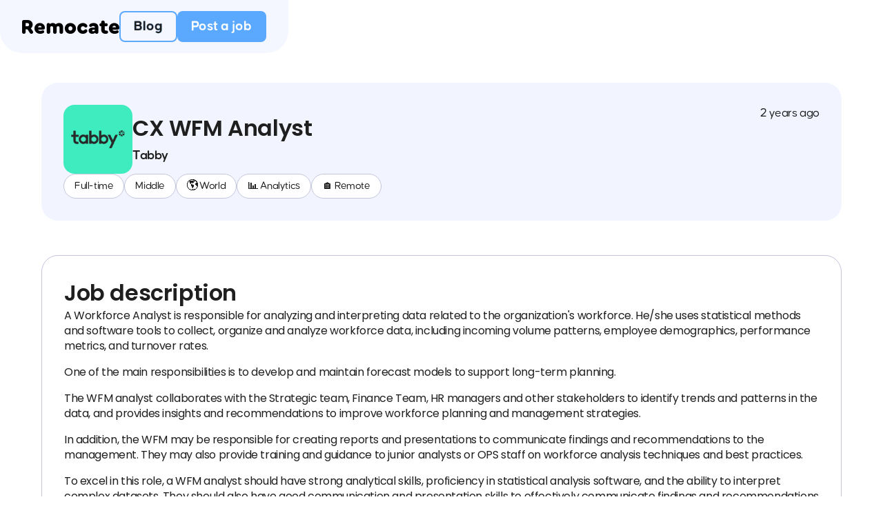

--- FILE ---
content_type: text/html
request_url: https://www.remocate.app/jobs/cx-wfm-analyst
body_size: 164152
content:
<!DOCTYPE html><!-- This site was created in Webflow. https://webflow.com --><!-- Last Published: Sun Dec 21 2025 18:48:34 GMT+0000 (Coordinated Universal Time) --><html data-wf-domain="www.remocate.app" data-wf-page="6319e407bc5a9cef3f325a9a" data-wf-site="6319ac7b952214412c276163" data-wf-collection="6319e407bc5a9c3418325a98" data-wf-item-slug="cx-wfm-analyst"><head><meta charset="utf-8"/><title>CX WFM Analyst at Tabby</title><meta content="CX WFM Analyst at Tabby (🌎 World). The type of work: Full-time / 🏠 Remote in 📊 Analytics category. Click for more information." name="description"/><meta content="CX WFM Analyst at Tabby" property="og:title"/><meta content="CX WFM Analyst at Tabby (🌎 World). The type of work: Full-time / 🏠 Remote in 📊 Analytics category. Click for more information." property="og:description"/><meta content="" property="og:image"/><meta content="CX WFM Analyst at Tabby" property="twitter:title"/><meta content="CX WFM Analyst at Tabby (🌎 World). The type of work: Full-time / 🏠 Remote in 📊 Analytics category. Click for more information." property="twitter:description"/><meta content="" property="twitter:image"/><meta property="og:type" content="website"/><meta content="summary_large_image" name="twitter:card"/><meta content="width=device-width, initial-scale=1" name="viewport"/><meta content="Webflow" name="generator"/><link href="https://cdn.prod.website-files.com/6319ac7b952214412c276163/css/remocate.webflow.shared.21fba1540.min.css" rel="stylesheet" type="text/css"/><link href="https://fonts.googleapis.com" rel="preconnect"/><link href="https://fonts.gstatic.com" rel="preconnect" crossorigin="anonymous"/><script src="https://ajax.googleapis.com/ajax/libs/webfont/1.6.26/webfont.js" type="text/javascript"></script><script type="text/javascript">WebFont.load({  google: {    families: ["Poppins:regular,500,600,700"]  }});</script><script type="text/javascript">!function(o,c){var n=c.documentElement,t=" w-mod-";n.className+=t+"js",("ontouchstart"in o||o.DocumentTouch&&c instanceof DocumentTouch)&&(n.className+=t+"touch")}(window,document);</script><link href="https://cdn.prod.website-files.com/6319ac7b952214412c276163/6336e4873354bac4495ce6eb_favicon.png" rel="shortcut icon" type="image/x-icon"/><link href="https://cdn.prod.website-files.com/6319ac7b952214412c276163/6336e413e0f91e563ce742fd_Fav%20256-3.png" rel="apple-touch-icon"/><link href="rss.xml" rel="alternate" title="RSS Feed" type="application/rss+xml"/><script async="" src="https://www.googletagmanager.com/gtag/js?id=G-F3ZW1QCJXX"></script><script type="text/javascript">window.dataLayer = window.dataLayer || [];function gtag(){dataLayer.push(arguments);}gtag('js', new Date());gtag('config', 'G-F3ZW1QCJXX', {'anonymize_ip': false});</script><!-- Google tag (gtag.js) -->
<script async src="https://www.googletagmanager.com/gtag/js?id=G-F3ZW1QCJXX"></script>
<script>
  window.dataLayer = window.dataLayer || [];
  function gtag(){dataLayer.push(arguments);}
  gtag('js', new Date());

  gtag('config', 'G-F3ZW1QCJXX');
</script>

<script>
    !function(t,e){var o,n,p,r;e.__SV||(window.posthog=e,e._i=[],e.init=function(i,s,a){function g(t,e){var o=e.split(".");2==o.length&&(t=t[o[0]],e=o[1]),t[e]=function(){t.push([e].concat(Array.prototype.slice.call(arguments,0)))}}(p=t.createElement("script")).type="text/javascript",p.async=!0,p.src=s.api_host+"/static/array.js",(r=t.getElementsByTagName("script")[0]).parentNode.insertBefore(p,r);var u=e;for(void 0!==a?u=e[a]=[]:a="posthog",u.people=u.people||[],u.toString=function(t){var e="posthog";return"posthog"!==a&&(e+="."+a),t||(e+=" (stub)"),e},u.people.toString=function(){return u.toString(1)+".people (stub)"},o="capture identify alias people.set people.set_once set_config register register_once unregister opt_out_capturing has_opted_out_capturing opt_in_capturing reset isFeatureEnabled onFeatureFlags".split(" "),n=0;n<o.length;n++)g(u,o[n]);e._i.push([i,s,a])},e.__SV=1)}(document,window.posthog||[]);
    posthog.init('phc_yWjV6ICkcXe4tr2a4uM5ReEX38k318Zudr4TzT5k1D8',{api_host:'https://app.posthog.com'})
</script>
<script
  defer
  data-website-id="67b74c3324a35f881a9a01cc"
  data-domain="remocate.app"
  src="https://datafa.st/js/script.js">
</script></head><body><div class="w-embed"><style>

/* Make text look crisper and more legible in all browsers */
body {
  -webkit-font-smoothing: antialiased;
  -moz-osx-font-smoothing: grayscale;
  font-smoothing: antialiased;
  text-rendering: optimizeLegibility;
}

/* Focus state style for keyboard navigation for the focusable elements */
*[tabindex]:focus-visible,
  input[type="file"]:focus-visible {
   outline: 0.125rem solid #4d65ff;
   outline-offset: 0.125rem;
}

/* Get rid of top margin on first element in any rich text element */
.w-richtext > :not(div):first-child, .w-richtext > div:first-child > :first-child {
  margin-top: 0 !important;
}

/* Get rid of bottom margin on last element in any rich text element */
.w-richtext>:last-child, .w-richtext ol li:last-child, .w-richtext ul li:last-child {
	margin-bottom: 0 !important;
}

/* Prevent all click and hover interaction with an element */
.pointer-events-off {
	pointer-events: none;
}

/* Enables all click and hover interaction with an element */
.pointer-events-on {
  pointer-events: auto;
}

/* Create a class of .div-square which maintains a 1:1 dimension of a div */
.div-square::after {
	content: "";
	display: block;
	padding-bottom: 100%;
}

/* Make sure containers never lose their center alignment */
.container-medium,.container-small, .container-large {
	margin-right: auto !important;
  margin-left: auto !important;
}

/* 
Make the following elements inherit typography styles from the parent and not have hardcoded values. 
Important: You will not be able to style for example "All Links" in Designer with this CSS applied.
Uncomment this CSS to use it in the project. Leave this message for future hand-off.
*/
/*
a,
.w-input,
.w-select,
.w-tab-link,
.w-nav-link,
.w-dropdown-btn,
.w-dropdown-toggle,
.w-dropdown-link {
  color: inherit;
  text-decoration: inherit;
  font-size: inherit;
}
*/

/* Apply "..." after 3 lines of text */
.text-style-3lines {
	display: -webkit-box;
	overflow: hidden;
	-webkit-line-clamp: 3;
	-webkit-box-orient: vertical;
}

/* Apply "..." after 2 lines of text */
.text-style-2lines {
	display: -webkit-box;
	overflow: hidden;
	-webkit-line-clamp: 2;
	-webkit-box-orient: vertical;
}
/* Apply "..." after 1 lines of text */
.text-style-1line {
	display: -webkit-box;
	overflow: hidden;
	-webkit-line-clamp: 1;
	-webkit-box-orient: vertical;
}
/* Adds inline flex display */
.display-inlineflex {
  display: inline-flex;
}

/* These classes are never overwritten */
.hide {
  display: none !important;
}

@media screen and (max-width: 991px), 
  @media screen and (max-width: 767px), 
  @media screen and (max-width: 479px){
    .hide, .hide-tablet{
      display: none !important;
    }
  }
  @media screen and (max-width: 767px)
    .hide-mobile-landscape{
      display: none !important;
    }
  }
  @media screen and (max-width: 479px)
    .hide-mobile{
      display: none !important;
    }
  }
 
.margin-0 {
  margin: 0rem !important;
}
  
.padding-0 {
  padding: 0rem !important;
}

.spacing-clean {
padding: 0rem !important;
margin: 0rem !important;
}

.margin-top {
  margin-right: 0rem !important;
  margin-bottom: 0rem !important;
  margin-left: 0rem !important;
}

.padding-top {
  padding-right: 0rem !important;
  padding-bottom: 0rem !important;
  padding-left: 0rem !important;
}
  
.margin-right {
  margin-top: 0rem !important;
  margin-bottom: 0rem !important;
  margin-left: 0rem !important;
}

.padding-right {
  padding-top: 0rem !important;
  padding-bottom: 0rem !important;
  padding-left: 0rem !important;
}

.margin-bottom {
  margin-top: 0rem !important;
  margin-right: 0rem !important;
  margin-left: 0rem !important;
}

.padding-bottom {
  padding-top: 0rem !important;
  padding-right: 0rem !important;
  padding-left: 0rem !important;
}

.margin-left {
  margin-top: 0rem !important;
  margin-right: 0rem !important;
  margin-bottom: 0rem !important;
}
  
.padding-left {
  padding-top: 0rem !important;
  padding-right: 0rem !important;
  padding-bottom: 0rem !important;
}
  
.margin-horizontal {
  margin-top: 0rem !important;
  margin-bottom: 0rem !important;
}

.padding-horizontal {
  padding-top: 0rem !important;
  padding-bottom: 0rem !important;
}

.margin-vertical {
  margin-right: 0rem !important;
  margin-left: 0rem !important;
}
  
.padding-vertical {
  padding-right: 0rem !important;
  padding-left: 0rem !important;
}

.latest_layout {
border-radius:2rem;
-moz-border-radius:2rem;
-webkit-border-radius: 2rem;
}

a {
	color: inherit;
}
select {
	appearance: none;
}
.filter-checkbox-text {
	pointer-events: none;
}
.quill-editor {
	border-radius: 0 0 8px 8px;
}
.ql-toolbar {
	border-radius: 8px 8px 0 0;
}
.ql-container {
	font-size: 16px !important;
  line-height: 20px !important;
}
.ql-editor {
	min-height: 350px;
}

.latest_layout{
border-radius:32px;
-moz-border-radius:32px;
-webkit-border-radius: 32px;
transform: translateZ(0);
}
.mini-card_wr{
border-radius:16px;
-moz-border-radius:16px;
-webkit-border-radius: 16px;
transform: translateZ(0);
}
.third_image-wr{
border-radius:24px;
-moz-border-radius:24px;
-webkit-border-radius: 24px;
transform: translateZ(0);
}


</style></div><div class="page-wrapper"><nav class="navbar-wr"><div class="padding-global"><div class="container-large is-nav"><div class="nav_layout"><a href="/" class="nav-brand w-inline-block"><img src="https://cdn.prod.website-files.com/6319ac7b952214412c276163/6336e72d761adb72fd323fc0_logo-rem.png" loading="lazy" width="141" alt="" class="nav_brand"/></a><div class="nav_buttons"><a href="/blog" class="button is-secondary is-nav w-button">Blog</a><a href="https://remocate.lemonsqueezy.com" target="_blank" class="button hide-mobile-landscape w-button">Post a job</a><a href="https://remocate.lemonsqueezy.com" target="_blank" class="button is-nav show-mobile-landscape w-button">Post a job</a></div></div></div></div></nav><main class="main-wrapper"><section class="section top-section"><div class="container-large"><div class="job-top"><div class="job-top-left"><div class="job-top-content"><img src="https://cdn.prod.website-files.com/6319b5a745791b74e64e5e0e/641749f7cb496d1ad275448d_tabby-logo-21622023082logo.webp" loading="lazy" alt="" class="job-top-logo"/><div><h1 class="top-title-job">CX WFM Analyst</h1><div class="job-top-company">Tabby</div></div></div><div class="job-top-tags"><div class="job-tag">Full-time</div><div class="job-tag">Middle</div><div class="job-tag">🌎 World</div><div class="job-tag">📊 Analytics</div><div class="job-tag w-condition-invisible">🏠 Remote</div><div class="job-tag">🏠 Remote</div><div class="job-tag w-condition-invisible">✈️ Relocation</div><div class="job-tag w-condition-invisible">✈️ Relocation</div></div></div><div class="job-top-right"><div class="job-date is-cms">Mar 27, 2024</div></div></div><div class="job-content"><div class="section-title">Job description</div><div class="text-rich-text w-richtext"><p>A Workforce Analyst is responsible for analyzing and interpreting data related to the organization&#x27;s workforce. He/she uses statistical methods and software tools to collect, organize and analyze workforce data, including incoming volume patterns, employee demographics, performance metrics, and turnover rates. <br/></p><p>One of the main responsibilities is to develop and maintain forecast models to support long-term planning.<br/></p><p>The WFM analyst collaborates with the Strategic team, Finance Team, HR managers and other stakeholders to identify trends and patterns in the data, and provides insights and recommendations to improve workforce planning and management strategies. <br/></p><p>In addition, the WFM may be responsible for creating reports and presentations to communicate findings and recommendations to the management. They may also provide training and guidance to junior analysts or OPS staff on workforce analysis techniques and best practices.<br/></p><p>To excel in this role, a WFM analyst should have strong analytical skills, proficiency in statistical analysis software, and the ability to interpret complex datasets. They should also have good communication and presentation skills to effectively communicate findings and recommendations to stakeholders.</p><p>Overall, a WFM analyst plays a crucial role in optimizing workforce performance, ensuring efficient resource allocation, and driving continuous improvement within the organization.<br/></p><h3>Key Responsibilities</h3><ul role="list"><li>Capacity Planning: Developing and maintaining forecast models and future schedules to ensure optimal staffing levels are maintained. This involves analyzing historical data, trends, and patterns to predict future resource requirements. Regular monitoring of models’ quality level. Continuously improving the quality of forecasts<br/></li></ul><ul role="list"><li>Performance Monitoring: Tracking and analyzing key performance indicators (KPIs) such as service level, average handle time, occupancy rate, and adherence to schedule. Identifying trends and patterns to make recommendations for improving efficiency and productivity.<br/></li></ul><ul role="list"><li>Reporting and Analysis: Creating and distributing regular reports on workforce performance, including call volumes, staffing levels, and other relevant metrics. Conducting in-depth analysis to identify areas for improvement and making recommendations based on findings.<br/></li></ul><ul role="list"><li>Process Improvement: Identifying opportunities for process improvement within the WFM function and collaborating with cross-functional teams to implement changes. This may involve automation, technology enhancements, or procedural changes.<br/></li></ul><h3>Skills, Knowledge and Expertise</h3><ul role="list"><li>Master’s degree in a relevant field (e.g. math, statistics, computer science, technical majors)</li><li>2+ years of experience in customer support or a related field</li><li>Knowledge of math and statistical methods</li><li>Knowledge of SQL, BI tools (Tableau, Power BI, etc.)</li><li>Knowledge of python and experience in building forecast models (stat models, time series models, classical ML models)</li><li>Knowledge of contact center processes and metrics</li><li>Ability to work in a fast-paced, dynamic environment and adapt to changing priorities</li><li>Strong communication and collaboration skills to work effectively with cross-functional teams </li><li>Upper-intermediate English proficiency<br/></li></ul><h3>Benefits</h3><ul role="list"><li>We offer flexible working hours and trust you to work enough hours to do your job well, at times that suit you and your team.</li><li>A working environment that gives you autonomy and responsibility from day one.</li><li>You should be comfortable with the idea that the quality of your work will influence the shape of your career.</li><li>Participation in company’s employee stock options program.</li><li>Health Insurance</li></ul><p>We are passionate about creating an inclusive, high-performing workplace that gives people from all backgrounds the support they need to thrive, grow and meet their goals (whatever they may be).<br/>If this sounds exciting to you, we’d love to hear from you!</p></div><div class="padding-bottom padding-cyan"></div><div class="contact-wrapper w-condition-invisible"><div>Contact info: </div><a href="#" class="w-dyn-bind-empty"></a></div><div class="contact-wrapper w-condition-invisible"><div>Contact info: </div><a href="#" class="w-dyn-bind-empty"></a></div><a href="https://tabby.pinpointhq.com/en/postings/35746d23-a3ea-4023-aaca-5da4ac892ced" class="button w-button">Apply for this job</a><div class="apply-disclaimer">Please mention &quot;I found this job at Remocate!&quot;</div></div><div class="email-wrapper w-form"><form id="email-form" name="email-form" data-name="Email Form" method="get" class="email-cont" data-wf-page-id="6319e407bc5a9cef3f325a9a" data-wf-element-id="b05f69e1-d25d-f021-d571-51cc02a3a3ad"><img src="https://cdn.prod.website-files.com/6319ac7b952214412c276163/6321cb8dc5fa8c83bd0aea36_email.svg" loading="lazy" alt="Email illustration" class="email-image"/><div class="section-title">Subscribe to our job newsletter</div><div class="email-subtitle">Get the latest vacancies in your inbox</div><div class="email-block"><input class="email-input w-input" maxlength="256" name="email" data-name="Email" placeholder="Email address" type="email" id="email" required=""/><input type="submit" data-wait="Please wait..." class="btn-primary w-button" value="Subscribe"/></div></form><div class="w-form-done"><div>Thank you! Your submission has been received!</div></div><div class="w-form-fail"><div>Oops! Something went wrong while submitting the form.</div></div></div><div class="job-relevant"><div class="section-title">Latest jobs</div><div class="job-relevant-cms w-dyn-list"><div role="list" class="board-list w-dyn-items"><div role="listitem" class="w-dyn-item"><a href="/jobs/middle-data-analyst-2" class="job-card w-inline-block"><div class="job-card-left"><img src="https://cdn.prod.website-files.com/6319b5a745791b74e64e5e0e/640e2f86a48c6f672683d4ee_15137536_10154679278688373_7477994389234463318_o.webp" loading="lazy" alt="" sizes="(max-width: 479px) 80px, (max-width: 767px) 150px, 86px" srcset="https://cdn.prod.website-files.com/6319b5a745791b74e64e5e0e/640e2f86a48c6f672683d4ee_15137536_10154679278688373_7477994389234463318_o-p-500.webp 500w, https://cdn.prod.website-files.com/6319b5a745791b74e64e5e0e/640e2f86a48c6f672683d4ee_15137536_10154679278688373_7477994389234463318_o-p-800.webp 800w, https://cdn.prod.website-files.com/6319b5a745791b74e64e5e0e/640e2f86a48c6f672683d4ee_15137536_10154679278688373_7477994389234463318_o.webp 1000w" class="job-logo"/><div class="job-card-content"><div class="job-card-top"><div class="job-title">Middle Data Analyst</div><div class="job-card-divider">•</div><div>Playrix</div></div><div class="job-title-bottom"><div class="job-card-bubble">🌎 World</div><div class="job-card-bubble">📊 Analytics</div><div class="job-card-bubble">🏠 Remote</div></div></div></div><div class="job-card-right"><div fs-cmssort-field="date" class="job-date">Jan 15, 2026</div></div></a><div fs-cmsfilter-field="description" class="job-card-desc w-richtext"><p>Playrix is ​​one of the most successful mobile game development companies  in the world. In terms of mobile application revenue, we rank first in Europe  and are in the top 3 worldwide. Our games have been installed 2.3 billion times (that&#x27;s a third of the world&#x27;s population!) and more than 30 million people around the world play them every day.</p><h3>Team, about the role</h3><p>We would be delighted to meet talented analysts who may have recently started their careers but have already achieved initial successes. Most importantly, they have realized that product research and contributing to its development is truly what they enjoy doing :)</p><h3>Tasks</h3><p>Behind every product stands a strong analytics team, but interaction won&#x27;t be limited to within it. Certainly, typical tasks for any game product analyst include analyzing game economy, balance, player behavior, and much more. However, the primary and most important task for a Data Analyst in our team is to facilitate decision-making processes that lead to sustainable long-term product development. Additional tasks include:</p><ul role="list"><li>conducting A/B tests and offline testing of new algorithms;</li><li>interpreting results, formulating conclusions, and new hypotheses;</li><li>the bonus task: predicting how changes in one or more factors will impact player retention, churn, and resource balance across different player segments.</li></ul><h3>Our stack</h3><ul role="list"><li>Excellent technical stack (JupyterHub or Databricks + PySpark): modern and reusable in other companies. Everything employees learn at Playrix remains relevant and easily monetizable.</li><li>No tool restrictions, resources are allocated swiftly, and we have full access to AWS.</li><li>We gather data through Appsflyer (marketing) and Amplitude (product).</li><li>Raw data is stored in S3, ETL is handled by Airflow, prepared tables and views are in Redshift. Data quality, lineage, catalog – Monte Carlo.</li><li>Analysts work with data using SQL and Python in Jupyter/Databricks notebooks, and prototype dashboards using Tableau.</li><li>We&#x27;re developing self-service and analytical products for data consumers, relieving analysts from routine tasks.</li></ul><h3>Requirements</h3><ul role="list"><li>a degree from a technical university, coupled with strong mathematical skills — knowledge of probability theory and applied statistics;</li><li>experience in a large technical or retail company with visible professional growth results;</li><li>experience in A/B testing, data analysis, product/marketing analytics;</li><li>strong knowledge and experience with SQL and Python;</li><li>business orientation, ability to find practical solutions within time constraints, and avoid unnecessary complexity;</li><li>a proactive stance, ability to take responsibility for outcomes, and act in uncertain situations.</li></ul><h3>Our advantages</h3><ul role="list"><li>truly large-scale operations: hundreds of millions of players, petabytes of data (we store everything from the past 7 years), and marketing limited only by effectiveness, not budget.</li><li>a data-driven approach — we measure everything, conduct experiments, and make decisions based on data wherever possible.</li><li>all conclusions are statistically supported; analysts set decision-making standards. Even for non-analytical staff, confidence intervals are not just empty words.</li><li>the ability to change processes and approaches to more effective ones without lengthy approvals and bureaucracy.</li></ul><h3>Our Perks</h3><h5>Flexibility at work<br/></h5><ul role="list"><li>For most positions we offer a flexible schedule, and employees can work from anywhere in the world. You can do your work however and wherever you like — we only evaluate your results.</li></ul><h5>Caring for health and well-being</h5><ul role="list"><li>We provide voluntary health insurance for employees and their children, and reimburse online sessions with a psychologist.</li><li>We offer fully paid vacation days and sick leave. In certain circumstances, you can request additional days off.</li><li>We support leading a healthy lifestyle and reimburse the cost of gym memberships and fitness app subscriptions.</li></ul><h5>Professional development and education</h5><ul role="list"><li>We pay for participation in specialized conferences and courses and hold our own internal conferences.</li><li>We cover foreign language courses.</li></ul><h5>Events and merch</h5><ul role="list"><li>We regularly hold offline events like team meetings, big corporate parties, and informal office parties.</li><li>We also regularly organize fun competitions, quizzes, hackathons, and online fitness challenges.</li><li>We have a merch store with an internal currency you can use to buy unique gifts. We give out this currency as a gift for significant dates, and you can earn more by participating in events and company activities.</li></ul><h3>Work Format</h3><p>Remote or from one of the company’s offices</p></div></div><div role="listitem" class="w-dyn-item"><a href="/jobs/system-analyst-7" class="job-card w-inline-block"><div class="job-card-left"><img src="https://cdn.prod.website-files.com/6319b5a745791b74e64e5e0e/63475078f5dabd24c9cfaedf_250541109_1570277090015733_4921309855514138415_n.jpeg" loading="lazy" alt="" class="job-logo"/><div class="job-card-content"><div class="job-card-top"><div class="job-title">System Analyst</div><div class="job-card-divider">•</div><div>RoboMarkets</div></div><div class="job-title-bottom"><div class="job-card-bubble">🇨🇾 Cyprus</div><div class="job-card-bubble">📊 Analytics</div><div class="job-card-bubble">✈️ Relocation</div></div></div></div><div class="job-card-right"><div fs-cmssort-field="date" class="job-date">Jan 15, 2026</div></div></a><div fs-cmsfilter-field="description" class="job-card-desc w-richtext"><p>RoboMarkets was established in 2012 and received a license of a European broker in 2013. RoboMarkets is regulated by the CySEC, license No. 191/13.</p><p>RoboMarkets is a multi-asset broker offering 7 asset types and more than 12,000 instruments for trading. Our company has grown rapidly in the past years and now provides professional services for institutional and retail clients from Europe.  <br/></p><p>We are looking for a <strong>System Analyst</strong> in Limassol, Cyprus.</p><p>We expect our future colleague to have an impactful approach, a constant curiosity about business needs, and sound logic in making decisions. We guarantee interesting but challenging tasks. :)<strong>‍</strong></p><h3><strong>Responsibilities: </strong></h3><ul role="list"><li>Gathering and analyzing business requirements and transforming them into technical specifications</li><li>Creating technical specifications for software modifications and integration with related systems</li><li>Collaborating with stakeholders, developers, designers, QA engineers, customers to implement solutions</li><li>Managing requirement changes throughout the system lifecycle</li><li>Conducting analysis of current systems and proposing improvements</li><li>Maintaining the knowledge base and other documentation. <br/></li></ul><h3><strong>Requirements:</strong></h3><ul role="list"><li>Understanding of the software development lifecycle &amp; collaboration with software developers </li><li>Experience in business process description using UML</li><li>Experience with SQL and database design </li><li>Participating in web and mobile development projects</li><li>Experience in designing integration between systems (REST API, message brokers/data buses)</li><li>Basic knowledge of UX/UI and experience in creating mock-ups</li><li>Skills in testing and validating systems to ensure they meet requirements</li><li>Experience with JIRA and Confluence</li><li>Fluent in Russian, intermediate in English</li><li>Good communication skills</li><li>Ability to work in a team, collaborate, and support other team members</li><li>Analytical mindset and systems thinking</li><li>Willingness to quickly adapt to changes and new requirements<br/></li></ul><h3><strong>We offer:</strong></h3><ul role="list"><li>Attractive monthly salary paid in line with your skills and experience<br/></li><li>A comfortable office in the center of Limassol (Cyprus)</li><li>Medical insurance for our employees and their families</li><li>Access to professional training, conferences, and paid educational courses</li><li>Corporate language courses</li><li>Evening yoga classes in office relaxation space</li><li>Subsidized lunches</li><li>Different corporate events for employees and their children</li><li>Sports events</li><li>Assistance in relocation and visa processing (if necessary)</li></ul></div></div><div role="listitem" class="w-dyn-item"><a href="/jobs/transaction-monitoring-analyst" class="job-card w-inline-block"><div class="job-card-left"><img src="https://cdn.prod.website-files.com/6319b5a745791b74e64e5e0e/63e93b5fc8f9e90bf4acaf5a_0_(1).webp" loading="lazy" alt="" class="job-logo"/><div class="job-card-content"><div class="job-card-top"><div class="job-title">Transaction Monitoring Analyst</div><div class="job-card-divider">•</div><div>Finom</div></div><div class="job-title-bottom"><div class="job-card-bubble">🌎 World</div><div class="job-card-bubble">📊 Analytics</div><div class="job-card-bubble">🏠 Remote</div></div></div></div><div class="job-card-right"><div fs-cmssort-field="date" class="job-date">Jan 13, 2026</div></div></a><div fs-cmsfilter-field="description" class="job-card-desc w-richtext"><p>Finom is a European tech startup headquartered in Amsterdam, and we’re on a journey towards revolutionizing the financial landscape for entrepreneurs worldwide. Our mission is to develop an all-in-one financial B2B solution that integrates banking functions, accounting, financial management, and invoicing into a seamless, mobile-first platform.</p><p>We recently closed a €115 million Series C equity round (around $133 million), bringing our total funding to approximately $346 million. This significant investment follows a $105 million growth funding round from General Catalyst, a long-term backer since 2021 known for supporting companies like Airbnb, HubSpot, KAYAK, and Stripe.</p><p>Finom&#x27;s platform goes beyond traditional banking, offering invoicing and a growing suite of features, including AI-enabled accounting, aiming to simplify financial management for entrepreneurs. We&#x27;re actively expanding our reach across key EU markets like Germany, France, the Netherlands, Italy, and Spain.</p><p>At Finom, we’re not just redefining the entrepreneurial experience — we’re empowering our employees to make a real difference. Your work matters, and your impact extends far beyond product metrics. We nurture innovation and an inspiring work environment where bold ideas thrive, prioritizing thorough research, swift implementation of solutions, and ensuring that every effort we make benefits our users, employees, partners, and our business as a whole.</p><p>Maintaining our start-up spirit, we prioritize thorough research, swift implementation of solutions, and ensuring that every effort we make benefits our users, employees, partners, and, of course, our business.</p><h3><strong>About the role</strong></h3><p>As a Transaction Monitoring Analyst, you will be responsible for reviewing transactions and other aspects of customer activity on Finom platform to detect any suspicious patterns, conduct investigations and rapidly escalate them to prevent possible fraud/money laundering attempts. You will also take active part in defining the requirements, implementation and improvement of internal procedures to make Finom’s systems and processes fraud-proof. </p><h3>What you will be doing</h3><ul role="list"><li>Proactively conduct thorough investigations of a wide variety of red flags in customer activity (transactional, KYC, and digital profiles); </li><li>Effectively communicate with internal and external stakeholders on compliance-related questions; </li><li>Assist in drafting, testing and reviewing system requirements for customer monitoring, as well as procedures and manuals within the compliance department;</li><li>Act as 2nd line of support for payment related queries of end-customers;</li><li>Initiate and assume responsibility for ad hoc project work within the department; </li><li>Performing other duties as reasonably required for the operational efficiency of Finom (pro-actively deemed necessary by the employee) or/and as communicated by the manager.</li></ul><h3>Who you are</h3><ul role="list"><li>2+ year of proven experience in a regulated financial institution in similar roles (KYC/CDD/ Transaction monitoring, AML analysts, anti-fraud team, etc.);</li><li>Knowledge in the AML domain (AML regulations, fraud typologies);</li><li>Detail-orientated and highly motivated self-starter;</li><li>Critical and analytical thinking; </li><li>Start-up oriented, proactive, result-driven, self-motivated and capable of working under own initiative and little supervision.</li></ul><p><strong>Nice to have:</strong></p><ul role="list"><li>French, Italian, German or Dutch - professional working proficiency will be a strong plus but not a precondition.</li></ul><h3>The interview process:</h3><p>1. 30 minute interview with the recruiter</p><p>2. Hiring Manager interview (30 minutes)</p><p>3. Case study and personality test</p><p>3. Final interview with department lead </p><h3><strong>What You Will Get In Return</strong></h3><p><strong>Make a genuine impact on the product</strong></p><p>Join our upward trajectory, and grow with us. We provide the resources and opportunities for continuous personal and professional development, empowering you to make a genuine impact on our evolving product.</p><p><strong>Work in the EU</strong></p><p>Embark on this exciting journey with us and enjoy the flexibility of traveling and working remotely or in a hybrid model across Europe.</p><p><strong>Become a stock options holder</strong></p><p>Unlock your inner entrepreneur and align your aspirations with ours through our Stock Options Program. This exciting opportunity is available to every team member, from junior team members to our founders.</p><p><strong>Receive unwavering support and care</strong></p><p>Finom stands by you at every step, embodying our commitment to your well-being and success reflected in our modern, friendly, and eco-conscious corporate culture. We offer constant support and care to ensure your Finom experience is successful and fulfilling.</p><p><strong>Work &amp; Swim program</strong></p><p>Immerse yourself in our exclusive Work &amp; Swim Program. Spend one month in a comfortable corporate apartment in enchanting Cyprus. It&#x27;s the ideal opportunity to strike the perfect work-life balance while enjoying breathtaking Mediterranean views.</p></div></div><div role="listitem" class="w-dyn-item"><a href="/jobs/lead-business-analyst" class="job-card w-inline-block"><div class="job-card-left"><img src="https://cdn.prod.website-files.com/6319b5a745791b74e64e5e0e/640a48d9c4d000d8bc58f695_coinspaid.webp" loading="lazy" alt="" class="job-logo"/><div class="job-card-content"><div class="job-card-top"><div class="job-title">Lead Business Analyst</div><div class="job-card-divider">•</div><div>CoinsPaid</div></div><div class="job-title-bottom"><div class="job-card-bubble">🇪🇺 Europe</div><div class="job-card-bubble">📊 Analytics</div><div class="job-card-bubble">🏠 Remote</div></div></div></div><div class="job-card-right"><div fs-cmssort-field="date" class="job-date">Jan 11, 2026</div></div></a><div fs-cmsfilter-field="description" class="job-card-desc w-richtext"><p><strong>CoinsPaid</strong> offers ready-to-use crypto payment solutions tailored to business’ every need. Standing at the forefront of mass adoption, our products help businesses gear up for the new era of digital assets. We showed a tremendous growth in terms of transactions and volumes since 2019 and in 2023 were marked by Forbes as the &quot;Best Crypto Payment Gateway for High-Volume Transactions&quot;. </p><p>Headquartered in Estonia and having 3 international hubs, we are still a remote-first company with employees working from 30+ countries around the world. At CoinsPaid, we are passionate about crypto, fintech and are putting great effort into building a team that will get the world ready for every-day crypto use. <strong>If these feel close to you - give us a shout!</strong></p><p>We are looking for a Team Leader Analyst to participate in the design and development of CoinsPaid products/projects. The ideal candidate should have proven experience in the fintech industry, preferably cryptocurrency experience</p><h3>Responsibilities:</h3><ul role="list"><li>Manage and lead a team of Business and Systems Analysts, ensuring their effective contribution to product and projects teams</li><li>Oversee and support a team of Technical Writers</li><li>Organize the full cycle of Analyst capability management in the company: from identifying needs within product/project teams to running analyst skills development programs</li><li>Coordinate and align processes within the Analytics Center of Expertise</li><li>Collaborate with business analysts and cross-functional teams to plan, design, and implement new products/projects as well as improvements to existing ones</li><li>Continuously improve processes, methodologies, and tools used by the analyst function</li><li>Enhance and validate methods for producing high-quality product and project documentation</li><li>Develop effective approaches for preparing and presenting requirements, business cases, and other analytical deliverables</li><li>Contribute to the development of product and project documentation and related artefacts</li></ul><h3>Requirements:</h3><ul role="list"><li>5+ years of experience as an Analyst</li><li>2+ years of proven experience in leading and managing a team</li><li>Strong leadership and people management capabilities</li><li>Excellent mathematical, analytical, and problem-solving skills, combined with creativity</li><li>Proficiency in verbal and written communication, with strong interpersonal skills</li><li>Effective logical and critical thinking abilities</li><li>Strong prioritization skills, high attention to detail, and self-motivation</li><li>Ability to explain complex ideas in simple, clear, and user-friendly language</li><li>Solid understanding of SDLC (Software Development Life Cycle) and PDLC (Product Development Life Cycle)</li><li>Hands-on experience with business analysis tools and knowledge of process modeling notations (e.g., BPMN, UML, etc.)</li><li>Relevant certifications (preferred)</li><li>Fluent English, both spoken and written</li></ul><h3><strong>Why should you choose CoinsPaid?</strong></h3><p>To become a part of this solid team, passionate about their jobs and the crypto industry as a whole. To feel a great team spirit and meet people supporting each other&#x27;s growth and development. To become a part of a rapidly developing international company and a crypto payments leader. Only in 2024 CoinsPaid was awarded more than 10 times.</p></div></div><div role="listitem" class="w-dyn-item"><a href="/jobs/financial-planner-analyst" class="job-card w-inline-block"><div class="job-card-left"><img src="https://cdn.prod.website-files.com/6319b5a745791b74e64e5e0e/6471d95a99898644cd6baca5_channels4_profile.webp" loading="lazy" alt="" sizes="(max-width: 479px) 80px, (max-width: 767px) 150px, 86px" srcset="https://cdn.prod.website-files.com/6319b5a745791b74e64e5e0e/6471d95a99898644cd6baca5_channels4_profile-p-500.webp 500w, https://cdn.prod.website-files.com/6319b5a745791b74e64e5e0e/6471d95a99898644cd6baca5_channels4_profile-p-800.webp 800w, https://cdn.prod.website-files.com/6319b5a745791b74e64e5e0e/6471d95a99898644cd6baca5_channels4_profile.webp 900w" class="job-logo"/><div class="job-card-content"><div class="job-card-top"><div class="job-title">Financial Planner &amp; Analyst</div><div class="job-card-divider">•</div><div>Social Discovery Group</div></div><div class="job-title-bottom"><div class="job-card-bubble">🌎 World</div><div class="job-card-bubble">📊 Analytics</div><div class="job-card-bubble">🏠 Remote</div></div></div></div><div class="job-card-right"><div fs-cmssort-field="date" class="job-date">Jan 9, 2026</div></div></a><div fs-cmsfilter-field="description" class="job-card-desc w-richtext"><p><strong>Social Discovery Group</strong> (SDG) is the 3rd largest social discovery company in the world, uniting 60+ brands with 500 million users. We solve the problems of loneliness, isolation, and disconnection by transforming virtual intimacy into the new normal. Our portfolio includes online communication platforms focusing on AI, game mechanics, and video streaming - Dating.com, DateMyAge, Cupid Media, Dil Mil, Kiseki, and others. </p><p><strong>SDG invests in IT startups around the world.</strong> Our investments include Open AI, Patreon, Flo, Clubhouse, Woebot, Flure, Astry, Coursera, Academia.edu, and many others.</p><p>We bring together a team of like-minded people and IT professionals specializing in the creation and development of globally impactful social discovery products. Our international team of 1200 professionals and digital nomads works all over the world. </p><p><strong>Our teams of digital nomads</strong> work remotely from <strong>Cyprus, Malta, the USA, Armenia, Georgia, Kazakhstan, Montenegro, Poland, Latvia, Serbia, Spain, Portugal, UAE, Israel, Turkey, Thailand, Indonesia, Japan, Hong Kong, Australia and many other locations. </strong></p><p>In August 2024, we achieved <strong>Great Place to Work US Certification™! </strong>This achievement reflects our core belief that a truly exceptional workplace is built on trust, pride, and camaraderie—not just great perks.</p><p>We are looking for a <strong>Financial Planner &amp; Analyst </strong>to join our team! </p><h3><strong>Your main tasks will be:</strong></h3><ul role="list"><li>Data collection, validation, and analysis across company-wide financial and business metrics</li><li>Automation and maintenance of regular management reporting<br/></li><li>Preparation of forecasts and recommendations for key financial indicators</li><li>Budget control and cost efficiency analysis</li><li>Detection and investigation of financial and business anomalies</li><li>Support of related departments with data-driven insights (marketing efficiency, unit economics, client metrics)</li><li>Evaluation and improvement of internal business and financial processes</li><li>Participation in planning cycles and management reporting to senior stakeholders</li></ul><h3><strong>We expect from you:</strong></h3><ul role="list"><li>2-3 years of experience in financial analysis, FP&amp;A, management accounting, or business analytics (IT / digital / performance-driven environment preferred</li><li>Strong understanding of finance, economics, and basic statistical concepts</li><li>Clear distinction between internal management analytics and investment analysis (this is <strong>not </strong>an investment role)</li><li><strong>Proficient </strong>user of <strong>Google Sheets / Excel</strong> (advanced formulas, large datasets)</li><li><strong>Confident SQL </strong>usage for data extraction and analysis (mandatory)</li><li><strong>Python </strong>for data analysis is a strong plus (or clear motivation to learn)</li><li>Attention to detail and high accuracy in reporting</li></ul><h3><strong>What do we offer:</strong><br/></h3><ul role="list"><li><strong>REMOTE OPPORTUNITY</strong> to work full time;</li><li><strong>Vacation</strong> 28 calendar days per year;</li><li><strong>7 wellness days per year</strong> (time off) that can be used to deal with household issues, to lie down and recover without taking sick leave;</li><li><strong>Bonuses up to $5000 </strong>for recommending successful applicants for positions in the company;</li><li>50%<strong> payment for professional training, international conferences and meetings;</strong></li><li>Corporate discount for <strong>English lessons;</strong></li><li>​<strong>Health benefits. </strong>According to the paychecks, if you are not eligible for corporate medical insurance, the company will compensate you with up to $ 1,000 gross per year per employee. This can be spent on self-purchase of health insurance or on doctor’s fees for yourself and close relatives (spouse, children);</li><li>​<strong>Workplace organization. </strong>The company provides all employees with an equipped workplace and all the necessary equipment (table, armchair, wifi, etc.) in our offices or co-working locations. In the other locations, the company provides reimbursement of workplace costs up to $ 1000 gross once every 3 years, according to the paychecks. This money can be spent on the rent of the co-working room, on equipping the working place at home (desk, chair, Internet, etc.) during those 3 years;</li><li><strong>Internal gamified gratitude system: </strong>receive bonuses from colleagues and exchange them for our merchandise, team building activities, massage certificates, etc. </li></ul><p><strong>Sounds good? Join us now!</strong></p></div></div><div role="listitem" class="w-dyn-item"><a href="/jobs/data-analyst-people-tech" class="job-card w-inline-block"><div class="job-card-left"><img src="https://cdn.prod.website-files.com/6319b5a745791b74e64e5e0e/641749f7cb496d1ad275448d_tabby-logo-21622023082logo.webp" loading="lazy" alt="" class="job-logo"/><div class="job-card-content"><div class="job-card-top"><div class="job-title">Data Analyst (People Tech)</div><div class="job-card-divider">•</div><div>Tabby</div></div><div class="job-title-bottom"><div class="job-card-bubble">🌎 World</div><div class="job-card-bubble">📊 Analytics</div><div class="job-card-bubble">🏠 Remote &amp; ✈️ Relocation</div></div></div></div><div class="job-card-right"><div fs-cmssort-field="date" class="job-date">Dec 25, 2025</div></div></a><div fs-cmsfilter-field="description" class="job-card-desc w-richtext"><p><strong>Tabby</strong> creates financial freedom in the way people shop, earn and save by reshaping their relationship with money. Over 15 million users choose Tabby to stay in control of their spending and make the most out of their money.The company’s flagship offering allows shoppers to split their payments online and in-store with no interest or fees. Over 40,000 global brands and small businesses, including Amazon, Noon, IKEA, and SHEIN use Tabby to accelerate growth and gain loyal customers by offering easy and flexible payments online and in stores.Tabby generates over $10 billion in annual transaction volume for its partner brands and is the highest-rated, most-reviewed, largest, and fastest-growing FinTech in the GCC region.Tabby launched in 2019 and has since raised +$1 billion in equity and debt funding from global and regional investors, and is now valued at $3.3 billion.</p><h3><strong>The Role</strong></h3><p>We’re looking for a data-savvy problem solver to join our People Team as a<strong> Data Analyst</strong>. If you love making sense of data, spotting trends, and turning insights into impact - this one’s for you.</p><p>At Tabby, our people are at the heart of everything we do. In this role, you’ll help us understand, measure, and improve the entire employee experience - from hiring to retention and everything in between.</p><h3>What You’ll Be Doing</h3><ul role="list"><li>Build and maintain clear, insightful dashboards and reports across the employee lifecycle.</li><li>Dig into HR data (think: hiring, attrition, engagement, performance) and find the stories behind the numbers.</li><li>Run deep-dive ad-hoc analyses and present findings in a way that drives action, not just information.</li><li>Ensure data quality across our HR systems, and help streamline and automate reporting workflows.</li><li>Partner with HR, Finance, and Leadership to support strategic workforce planning and decision-making.</li><li>Be our go-to person for all things HR analytics.</li></ul><h3>What You’ll Bring</h3><ul role="list"><li>2–4 years of experience in HR analytics, people operations, or a related data role.</li><li>Hands-on experience with HR systems (HRIS, ATS), DWH (BigQuery), and visualization tools (Looker, Metabase etc.).</li><li>Advanced knowledge of SQL, Python.</li><li>You’re fluent in spreadsheets (Excel or Google Sheets) and can tell a story with numbers.</li><li>A natural curiosity and sharp eye for spotting patterns, gaps, and opportunities.</li><li>Clear communication skills—you can turn complex findings into simple narratives.</li><li>Bonus points if you’ve worked in a startup, tech, or fintech environment.</li></ul><h3>Why You’ll Love Working at Tabby</h3><p><strong>Relocation and Employment</strong></p><p>We offer remote work from anywhere in the world (our schedule is based on Dubai time though) and are happy to work out an individual relocation plan for you.Our employees have the opportunity to choose a country for registration: at the moment those are Armenia, Georgia, Serbia, Portugal, Spain, UAE or fully remote.</p><p><strong>What you can expect</strong></p><ul role="list"><li>We offer flexible working hours and trust you to work enough hours to do your job well, at times that suit you and your team.</li><li>A working environment that gives you autonomy and responsibility from day one.</li><li>You should be comfortable with the idea that the quality of your work will influence the shape of your career.</li><li>Participation in the company’s employee stock options program.</li></ul><p><strong>Why You’ll Love Working at Tabby</strong></p><ul role="list"><li>You’ll be part of a fast-growing team where ideas move fast and your work truly matters.</li><li>You’ll help shape how data drives people strategy in a company where culture is everything.</li><li>We offer competitive compensation, flexibility, and a no-BS, high-trust environment.</li><li>You’ll join a smart, international team that’s curious, humble, and obsessed with building something great.</li></ul></div></div><div role="listitem" class="w-dyn-item"><a href="/jobs/operations-analyst" class="job-card w-inline-block"><div class="job-card-left"><img src="https://cdn.prod.website-files.com/6319b5a745791b74e64e5e0e/688e2d53c2a6b046599ca920_apic_world_logo.jpeg" loading="lazy" alt="" class="job-logo"/><div class="job-card-content"><div class="job-card-top"><div class="job-title">Operations Analyst</div><div class="job-card-divider">•</div><div>Apicworld</div></div><div class="job-title-bottom"><div class="job-card-bubble">🌎 World</div><div class="job-card-bubble">📊 Analytics</div><div class="job-card-bubble">🏠 Remote</div></div></div></div><div class="job-card-right"><div fs-cmssort-field="date" class="job-date">Dec 23, 2025</div></div></a><div fs-cmsfilter-field="description" class="job-card-desc w-richtext"><p>We are looking for an <strong>Operations Analyst</strong> to join our team remotely.</p><h3><strong>Responsibilities:</strong></h3><ul role="list"><li>Collecting and exporting data from provider dashboards to support financial metrics</li><li>Daily transaction reconciliations with banks and payment providers</li><li>Monitoring transaction accuracy and identifying errors, duplicates, or anomalies</li><li>Tracking and controlling cash flow movements</li><li>Preparing data for financial reporting</li><li>Communicating with providers and internal teams on operational matters</li></ul><h3><strong>Key competencies:</strong></h3><ul role="list"><li>At least 1 year of relevant experience in financial operations, operational analysis, or reconciliations</li><li>Strong numerical skills and proficiency in Excel</li><li>Experience with reconciliations: accounting, transactional, or settlement</li><li>Experience in fintech, banking, or payment solutions will be an advantage</li><li>Ability to work in a multitasking environment and adapt quickly to changes</li><li>Higher education in economics, finance, accounting, or a related field</li><li>Strong attention to detail and a structured approach to work</li><li>English level: Intermediate or higher</li></ul><h3><strong>We offer:</strong></h3><ul role="list"><li>Remote work </li><li>Compensation for English classes</li><li>Flexible start of the working day</li></ul></div></div><div role="listitem" class="w-dyn-item"><a href="/jobs/middle-data-analyst" class="job-card w-inline-block"><div class="job-card-left"><img src="https://cdn.prod.website-files.com/6319b5a745791b74e64e5e0e/6862cbe7e90aaad0d592b745_unnamed.webp" loading="lazy" alt="" class="job-logo"/><div class="job-card-content"><div class="job-card-top"><div class="job-title">Middle+ Data Analyst</div><div class="job-card-divider">•</div><div>Onde</div></div><div class="job-title-bottom"><div class="job-card-bubble">🌎 World</div><div class="job-card-bubble">📊 Analytics</div><div class="job-card-bubble">🏠 Remote</div></div></div></div><div class="job-card-right"><div fs-cmssort-field="date" class="job-date">Dec 22, 2025</div></div></a><div fs-cmsfilter-field="description" class="job-card-desc w-richtext"><p>B2B product with 250+ business partners in 90 countries.</p><p>A team of 130+ bright-minded professionals eager to challenge everything you know.</p><p>Does that sound like a dream place to you? Read up, buddy!</p><p>We help ambitious entrepreneurs to start a ride-hailing (taxi) services. Our SaaS solution and marketing assistance is what we provide our business partners with.</p><h3>To do that right, we’ve got:</h3><ul role="list"><li>14 years of expertise in developing a mobility platform</li><li>Amazing team of specialists working and playing hard</li><li>Opportunity for all employees to influence the product and take initiative</li><li>Focus on quality, no strict deadlines</li><li>Flexible management</li><li>Healthy work-life balance</li></ul><p>We’re looking for a <strong>Middle+ Data Analyst</strong> who will conduct research, uncover insights, build recommendations, and create analytical solutions that help partners achieve Zero Blind Spots, and enable product teams to maximize confidence in decision-making.</p><p>You will work across both product and operational analytics, contributing to the development of passenger and driver applications, as well as improving operational tools used by partners - including blocking systems, motivation mechanics, loyalty programs, pricing, and order distribution.</p><h3><strong>What you’ll do:</strong></h3><ul role="list"><li>Conduct product and operational research, uncover insights, and propose growth opportunities</li><li>Analyze marketplace performance metrics, including pricing efficiency and order distribution logic</li><li>Perform operational analytics to improve partners’ efficiency: blocking rules, motivation mechanics, loyalty programs, etc.</li><li>Conduct partner performance analytics: funnel analytics, success drivers, bottleneck detection, and identifying what enables partners to scale and succeed</li><li>Investigate anomalies in key metrics, identify root causes, and propose solutions</li><li>Build dashboards and self-service analytical tools for internal teams and business partners</li><li>Contribute to building the analytics platform, including data marts and metric definitions</li><li>Design, run, and analyze A/B tests and controlled experiments</li><li>Present findings to stakeholders and translate insights into clear recommendations</li></ul><h3><strong>You’re a great fit if you have:</strong></h3><ul role="list"><li>3+ years of experience in product or data analytics</li><li>Experience running A/B tests and practical knowledge of statistics and probability theory</li><li>Proficiency in SQL, including working with large datasets and building analytical data marts</li><li>Strong Python skills for data analysis and visualization (pandas, numpy, scipy)</li><li>Experience with BI tools: Redash, Tableau, Power BI, Superset, or similar</li><li>Analytical and critical mindset, structured thinking, and strong problem-solving approach</li><li>Ability to justify conclusions, communicate insights clearly, and present findings to cross-functional teams</li><li>Upper-Intermediate English or higher</li></ul><p><strong>Nice to have:</strong></p><ul role="list"><li>Experience working with ClickHouse</li><li>Background in marketplace or mobility analytics</li><li>Experience building dashboards for external stakeholders</li><li>Interest or experience applying AI-powered analytical tools</li></ul><h3><strong>Why you’ll enjoy working with us:</strong></h3><ul role="list"><li>Your work will impact a real global product operating in dozens of markets</li><li>A fresh and no-legacy analytics function where you’ll work alongside experienced teammates with a strong background in building data platforms and analytical capabilities</li><li>Opportunity to shape analytics culture and data quality standards</li><li>Work on a unique mix of product, marketplace, and operational problems</li><li>High level of ownership and ability to see immediate results of your work</li></ul></div></div><div role="listitem" class="w-dyn-item"><a href="/jobs/operations-analyst-transfers" class="job-card w-inline-block"><div class="job-card-left"><img src="https://cdn.prod.website-files.com/6319b5a745791b74e64e5e0e/67c2f30f78777f5b044767b4_c47f5bd4a23a2a9dccdff6e2941a7e3f3fdfc561.gif" loading="lazy" alt="" class="job-logo"/><div class="job-card-content"><div class="job-card-top"><div class="job-title">Operations Analyst (Transfers)</div><div class="job-card-divider">•</div><div>InvestEngine</div></div><div class="job-title-bottom"><div class="job-card-bubble">🌎 World</div><div class="job-card-bubble">📊 Analytics</div><div class="job-card-bubble">🏠 Remote</div></div></div></div><div class="job-card-right"><div fs-cmssort-field="date" class="job-date">Dec 21, 2025</div></div></a><div fs-cmsfilter-field="description" class="job-card-desc w-richtext"><p>We’re a London-based fintech on a mission to make ETF investing simple and accessible. Over 100,000 clients have trusted us with over £2 billion in assets — and we’re just getting started. We’ve been featured by <em>Forbes</em>, <em>MoneyWeek</em>, and <em>Finder</em>, and we’re growing fast with big ambitions.</p><h3>About the Role</h3><p>We’re looking for an Operations Analyst (Transfers) to join our Operations Team. Your job will involve dealing with the customers&#x27; documents and data, getting technical with the Development team, assisting our Operations team to cover more day-to-day duties, and analysing the existing data as well as working with numbers. As a small but growing team, we&#x27;ll want you to actively participate in all aspects of the business with a &#x27;can-do&#x27; and &#x27;roll your sleeves up&#x27; attitude. We&#x27;re a start-up, and you&#x27;ll need to be willing to take on responsibility. You&#x27;ll be instrumental in the growth of an exciting new service for investors in the UK, which we then plan to take international.</p><p>This role is ideal for someone who will focus on getting into the details and procedures.</p><h3>What You’ll Do</h3><ul role="list"><li>Managing workflow queues and mailboxes</li><li>Maintaining all client account details to ensure all data is held accurately</li><li>Processing client cash payments and transactions</li><li>Supporting investors with onboarding and information requests</li><li>Escalating issues appropriately, timely, and effectively</li><li>Produce and manage the reporting of analytical client data</li></ul><h3><strong>And with our help</strong></h3><ul role="list"><li>Ensuring that all client-service-related activities are fully in compliance with the processes and procedures for the firm&#x27;s AML and KYC obligations</li><li>Understanding the regulatory requirements relating to Financial Crime, Advice, Complaints, and Treating Customers Fairly</li><li>Work collaboratively with departments across the business</li></ul><h3>What We’re Looking For</h3><ul role="list"><li>Good command of English</li><li>English fluency (C1 level and above) — we are a UK-based company, and the role involves regular communication with the team</li><li>Excellent communication skills, written and oral</li><li>1-3 years working in Client Management roles, preferably within the financial services industry</li><li>Ability to use own initiative and work independently</li><li>Strong attention to detail and accuracy</li><li>Advanced knowledge of MS Office, including Word and Excel<br/></li></ul><h4>Nice to Have</h4><ul role="list"><li>Experience in handling cash payments and transactions</li><li>Experience in fintech, regulated environments, or start-ups is a great plus</li></ul><h3>How We Work</h3><p>We’re a lean, fast-moving team that values clarity, ownership, and transparency.<br/>You won’t just be executing tickets — you’ll shape systems, improve processes, and influence product direction. We expect autonomy, but we also support each other. No bureaucracy, no drama — just respectful collaboration and meaningful work.</p><h3>What We Offer</h3><p><strong>Compensation</strong><br/>Monthly compensation range is £1,000–£1,300 (gross), depending on experience, skills, and the outcome of the hiring process</p><p><strong>Impact from day one</strong><br/>You’ll be solving real problems that make a measurable difference to the business and our users.</p><p><strong>Room to grow</strong><br/>We’re scaling fast, and there’s plenty of opportunity to take on more responsibility and evolve with the company.</p><p><strong>Transparent and open culture<br/></strong>From regular team updates to open Slack channels — we keep communication honest and decisions collaborative.</p><p><strong>Supportive team<br/></strong>You’ll join a team of talented, motivated people who care about what they build and how they build it.</p><p><strong>Remote and flexible</strong><br/>Work from wherever suits you best. We care about outcomes, not time zones.</p><h3>Hiring Process</h3><ul role="list"><li><strong>Game-Based Cognitive Assessment</strong><br/>A short online test to evaluate problem-solving and cognitive abilities.</li><li><strong>First Interview (Talent Team)</strong><br/>An introductory conversation focused on your experience, motivation, and cultural fit.</li><li><strong>Role-Specific Test Task</strong><br/>A practical assignment prepared by the team to assess your skills in action.</li><li><strong>Hiring Manager Interview</strong><br/>A deeper discussion about your expertise, workflow, and expectations for the role.</li><li><strong>Final Interview </strong><br/>The last step is to ensure alignment on strategic goals and team fit.</li></ul></div></div><div role="listitem" class="w-dyn-item"><a href="/jobs/middle-data-analyst-product-ml" class="job-card w-inline-block"><div class="job-card-left"><img src="https://cdn.prod.website-files.com/6319b5a745791b74e64e5e0e/671e782a3a2bc664664e4b67_6453674.png" loading="lazy" alt="" class="job-logo"/><div class="job-card-content"><div class="job-card-top"><div class="job-title">Middle Data Analyst (Product &amp; ML)</div><div class="job-card-divider">•</div><div>The Open Platform</div></div><div class="job-title-bottom"><div class="job-card-bubble">🌎 World</div><div class="job-card-bubble">📊 Analytics</div><div class="job-card-bubble">🏠 Remote</div></div></div></div><div class="job-card-right"><div fs-cmssort-field="date" class="job-date">Dec 21, 2025</div></div></a><div fs-cmsfilter-field="description" class="job-card-desc w-richtext"><p><strong>The Open Platform (TOP)</strong> is the leading technology company developing Web3 innovations inside Telegram. TOP is fueling the Telegram economy through both building and investing in foundational infrastructure and consumer-facing apps. By integrating blockchain technology, TOP is building scalable solutions designed for a billion users — accelerating the mass adoption of crypto.</p><p>TOP provides a powerful toolkit of funding, expertise, and technology resources, streamlining access to critical tools like wallets, developer resources, SDKs, APIs, and marketplaces. TOP also develops and supports leading ecosystem products including the Wallet in Telegram, Tonkeeper, <a href="http://ston.fi/">STON.fi</a>, Getgems, Tribute, and more.</p><p>We are looking for a <strong>Middle-level Data Analyst </strong>with a strong product mindset and experience working with ML-related analytics. In this role, you will work closely with product managers, developers, and stakeholders to turn data into insights, support experiments, build dashboards, and contribute to ML-driven initiatives. The role requires both strong analytical skills and the ability to clearly communicate findings to non-technical audiences.</p><h3>Responsibilities:</h3><ul role="list"><li>Analyze product funnels, user behavior, and key metrics to identify insights and growth opportunities.</li><li>Build, maintain, and improve dashboards for product and business teams.</li><li>Formulate hypotheses, design and analyze A/B tests, and present results clearly.</li><li>Collaborate with developers to define events, data structures, and tracking logic.</li><li>Use ML models to support data analysis and insight generation.</li><li>Conduct ad-hoc and deep-dive analyses to support product and business decisions.</li><li>Communicate analytical insights and recommendations to stakeholders.</li></ul><h3>Requirements:</h3><ul role="list"><li>Experience in product analytics.</li><li>Strong understanding of funnels, metrics, and user behavior.</li><li>Advanced SQL skills.</li><li>Python at least at an intermediate level.</li><li>Experience with columnar analytical databases (e.g., BigQuery, ClickHouse, Snowflake, Redshift).</li><li>Experience with A/B testing.</li><li>Experience working with dashboards and BI tools (Grafana, Superset, or similar).</li><li>Applied knowledge of statistics.</li><li>Practical experience with cluster analysis, correlation analysis, and regression.</li><li>Strong communication skills and ability to work closely with product and engineering teams.<strong>‍</strong></li></ul><p><strong>Nice to Have</strong></p><ul role="list"><li>Experience with end-to-end ML pipelines, from data ingestion and feature preparation to model evaluation.</li><li>Experience with automation or data pipelines.</li></ul><h3>Why it is a fantastic opportunity:</h3><ul role="list"><li>Non-bureaucratic management that focuses on results.</li><li>Regular performance reviews to assess your progress.</li><li>Remote setup with access to our hubs in Dubai, Yerevan, London and Belgrade.</li><li>Compensation for medical expenses.</li><li>20 working days of paid vacation annually.</li><li>11 days off per year.</li><li>14 days of paid sick leave to support your health and recovery when needed.</li><li>Access to internal conferences, courses and corporate events.</li></ul></div></div><div role="listitem" class="w-dyn-item"><a href="/jobs/senior-business-system-analyst" class="job-card w-inline-block"><div class="job-card-left"><img src="https://cdn.prod.website-files.com/6319b5a745791b74e64e5e0e/63510e96baa598396c943ced_fxpro-app-icon02.png" loading="lazy" alt="" class="job-logo"/><div class="job-card-content"><div class="job-card-top"><div class="job-title">Senior Business System Analyst</div><div class="job-card-divider">•</div><div>FxPro</div></div><div class="job-title-bottom"><div class="job-card-bubble">🇨🇾 Cyprus</div><div class="job-card-bubble">📊 Analytics</div><div class="job-card-bubble">✈️ Relocation</div></div></div></div><div class="job-card-right"><div fs-cmssort-field="date" class="job-date">Dec 20, 2025</div></div></a><div fs-cmsfilter-field="description" class="job-card-desc w-richtext"><p><strong>Join FxPro</strong>: a leading international fintech company. Be a part of our expanding international team, with offices in Limassol, London, Monaco, Nassau, and Dubai. FxPro boasts a diverse workforce of over 500 employees representing 22 nationalities, making it an exciting and dynamic workplace. At <strong>FxPro</strong>, we see each team member as an integral part of our success story.<br/></p><p>We are building a modern, high-load retail trading platform designed to support thousands of clients. As a Senior Business / System Analyst, you will play a key role in designing core trading processes, defining system interactions, and ensuring the platform’s scalability and reliability. You will collaborate closely with the Product Manager, architect, development, and QA teams to deliver clear, consistent, and implementable requirements.<br/></p><h3><strong>Responsibilities:</strong><br/></h3><ul role="list"><li>Gather, clarify, and document business requirements in collaboration with the Product Manager.</li><li>Perform business and system analysis for trading-related processes, including pricing, account operations, and the lifecycle of orders and positions.</li><li>Define AS-IS/TO-BE flows, system boundaries, service responsibilities and integrations​; create diagrams to support implementation.</li><li>Analyze and define key platform components:</li></ul><p>             - Order routing and execution logic</p><p>             - Pricing and quote distribution</p><p>             - Margin and leverage calculation</p><p>             - Risk and stop-out logic</p><p>             - Account configuration and permissions</p><p>             - Non-functional requirements (performance, availability, resilience, observability)</p><ul role="list"><li>Define requirements for internal/admin tools: monitoring dashboards, risk and margin monitoring, client and account management tools.</li><li>Work with architects and developers on API specifications, message formats, validation rules, and error handling.</li><li>Define and document integration contracts with internal and external systems.</li><li>Maintain clear and up-to-date documentation (Confluence, diagrams, specifications).</li><li>Collaborate with QA to ensure test scenarios fully cover functional, integration, and edge cases.</li><li>Provide the product team and management with insights on business and technical challenges, proactively proposing options and trade-offs.<br/></li></ul><h3><strong>Requirements:</strong><br/></h3><ul role="list"><li>3+ years of experience as a Business or Systems Analyst, preferably in trading or fintech.</li><li>Strong experience in defining and documenting functional and non-functional requirements.</li><li>Hands-on experience with trading system components: order types/execution logic, margin/leverage calculations, risk management and stop-out rules, account/group configuration.</li><li>Solid systems analysis skills:</li><li>Modeling integrations and data flows between services</li><li>Creating sequence diagrams, BPMN/UML diagrams and state diagrams</li><li>Working with API contracts (REST/gRPC/streaming) and message schemas</li><li>Ability to decompose complex trading and risk processes into clear, implementable steps.</li><li>Strong communication skills, with both technical and non-technical stakeholders.</li><li>English: Upper-Intermediate or higher (spoken and written).</li><li>Process-oriented mindset and focus on efficiency.<br/></li></ul><p><strong>Nice to have:</strong><br/></p><ul role="list"><li>Understanding of retail trading platforms (MT4/MT5, cTrader, etc) and their architecture.</li><li>Basic knowledge of regulatory concepts: margin calls, stop-out rules, best execution, internal control frameworks.</li><li>Familiarity with FIX protocol and/or other trading APIs (WebSocket, REST, proprietary).</li><li>Experience with microservices and event-driven systems (message buses, streaming).</li><li>Basic SQL and data modeling (for reporting and BI integrations).</li><li>Proficiency in Russian<br/></li></ul><h3><strong>Our benefits:</strong><br/></h3><ul role="list"><li>Excellent compensation package</li><li>Hybrid work schedule</li><li>Medical and life insurance</li><li>Provident fund</li><li>In-house gym with a personal trainer</li><li>Free daily lunch catering, snacks, and beverages</li><li>Company discount card for various products &amp; services</li><li>21 days of annual leave and 10 days of sick leave annually</li><li>Shuttle bus service from Limassol</li><li>Birthday certificate program</li><li>Relocation bonus and visa/work permit support </li></ul></div></div><div role="listitem" class="w-dyn-item"><a href="/jobs/analyst-real-estate" class="job-card w-inline-block"><div class="job-card-left"><img src="https://cdn.prod.website-files.com/6319b5a745791b74e64e5e0e/6471d95a99898644cd6baca5_channels4_profile.webp" loading="lazy" alt="" sizes="(max-width: 479px) 80px, (max-width: 767px) 150px, 86px" srcset="https://cdn.prod.website-files.com/6319b5a745791b74e64e5e0e/6471d95a99898644cd6baca5_channels4_profile-p-500.webp 500w, https://cdn.prod.website-files.com/6319b5a745791b74e64e5e0e/6471d95a99898644cd6baca5_channels4_profile-p-800.webp 800w, https://cdn.prod.website-files.com/6319b5a745791b74e64e5e0e/6471d95a99898644cd6baca5_channels4_profile.webp 900w" class="job-logo"/><div class="job-card-content"><div class="job-card-top"><div class="job-title">Analyst (Real Estate)</div><div class="job-card-divider">•</div><div>Social Discovery Group</div></div><div class="job-title-bottom"><div class="job-card-bubble">🌎 World</div><div class="job-card-bubble">📊 Analytics</div><div class="job-card-bubble">🏠 Remote</div></div></div></div><div class="job-card-right"><div fs-cmssort-field="date" class="job-date">Dec 18, 2025</div></div></a><div fs-cmsfilter-field="description" class="job-card-desc w-richtext"><p><a href="https://socialdiscoverygroup.com/about-us"><strong>Social Discovery Group</strong></a> (SDG) is the 3rd largest social discovery company in the world, uniting 60+ brands with 500 million users. We solve the problems of loneliness, isolation, and disconnection by transforming virtual intimacy into the new normal. Our portfolio includes online communication platforms focusing on AI, game mechanics, and video streaming - Dating.com, DateMyAge, Cupid Media, Dil Mil, Kiseki, and others. </p><p><strong>SDG invests in IT startups around the world.</strong> Our investments include Open AI, Patreon, Flo, Clubhouse, Woebot, Flure, Astry, Coursera, Academia.edu, and many others.</p><p>We bring together a team of like-minded people and IT professionals specializing in the creation and development of globally impactful social discovery products. Our international team of 1200 professionals and digital nomads works all over the world. </p><p><strong>Our teams of digital nomads</strong> work remotely from <strong>Cyprus, Malta, the USA, Armenia, Georgia, Kazakhstan, Montenegro, Poland, Latvia, Serbia, Spain, Portugal, UAE, Israel, Turkey, Thailand, Indonesia, Japan, Hong Kong, Australia, and many other locations. </strong></p><p>In August 2024, we achieved <strong>Great Place to Work US Certification™! </strong>This achievement reflects our core belief that a truly exceptional workplace is built on trust, pride, and camaraderie—not just great perks.</p><p>We are looking for an <strong>Analyst</strong> to join our Real Estate Department team.</p><h3><strong>Your main tasks will be:</strong></h3><ul role="list"><li><strong>Real Estate Market &amp; Investment Analysis: </strong>conduct research on real estate markets in the US, Latvia, and other countries, including collecting and updating data on property prices, rental rates, taxes, market dynamics, and yields. Monitor key economic drivers (FX rates, inflation, interest rates, regulations), prepare comparative analytical reports, and evaluate potential investment projects through market assessment, model assumptions review, scenario analysis, and investment feasibility;</li><li><strong>Asset Valuation &amp; Portfolio Management: </strong>analyze the company’s existing real estate portfolio, assessing profitability, payback periods, and operating expenses. Support decisions related to asset acquisition, disposal, leasing, or redevelopment. Calculate ROI, IRR, and other performance indicators, and maintain dashboards tracking portfolio metrics;</li><li><strong>Financial Modeling: </strong>build and maintain financial models for real estate assets, including revenue, cost, and return projections. Prepare scenario-based calculations to support strategic decision-making;</li><li><strong>Reporting &amp; Cross-Functional Communication: </strong>prepare monthly and quarterly reports for senior management. Collaborate with internal real estate teams, as well as legal, accounting, and finance departments, and external advisors on transactions and valuations. Develop presentations for internal and external stakeholders;</li><li><strong>Supporting Investment &amp; Strategic Decisions: </strong>provide data-driven insights and recommendations for investment opportunities, asset optimization, and long-term portfolio strategy based on comprehensive financial and market analysis.</li></ul><h3><strong>We expect from you:</strong></h3><ul role="list"><li>3–5 years<strong> </strong>of experience as an analyst, preferably in investments, real estate, or development, with the ability to analyze assets across multiple countries (experience with the US and Latvia is a plus);<br/></li><li>Strong financial and investment analysis skills, including understanding of financial statements, cash-flow modeling, and key metrics such as ROI, IRR, NPV, and DCF;<br/></li><li>Advanced proficiency in Excel / Google Sheets (financial models, scenarios, formulas, pivot tables, data visualization) and basic skills in Power BI, Google Data Studio, or Tableau;<br/></li><li>Knowledge of real estate transactions, taxation, and leasing specifics across different jurisdictions;<br/></li><li>Experience preparing analytical reports and presentations for management (proficiency in PowerPoint, Canva, or similar tools);<br/></li><li>English level B2 or higher (C1 preferred) for analyzing international sources and preparing reports;</li><li>Russian level C1+;</li><li>Ability to work with databases, CRM, and ERP systems.<br/></li></ul><h3><strong>What do we offer:<br/></strong></h3><ul role="list"><li><strong>REMOTE OPPORTUNITY</strong> to work full time;</li><li><strong>Vacation</strong> 28 calendar days per year;</li><li><strong>7 wellness days per year</strong> (time off) that can be used to deal with household issues, to lie down and recover without taking sick leave;</li><li><strong>Bonuses up to $5000 </strong>for recommending successful applicants for positions in the company;</li><li>50%<strong> payment for professional training, international conferences, and meetings;</strong></li><li>Corporate discount for <strong>English lessons;</strong></li><li>​<strong>Health benefits. </strong>According to the paychecks, if you are not eligible for corporate medical insurance, the company will compensate you with up to $ 1,000 gross per year per employee. This can be spent on self-purchase of health insurance or on doctor’s fees for yourself and close relatives (spouse, children);</li><li>​<strong>Workplace organization. </strong>The company provides all employees with an equipped workplace and all the necessary equipment (table, armchair, wifi, etc.) in our offices or co-working locations. In the other locations, the company provides reimbursement of workplace costs up to $ 1000 gross once every 3 years, according to the paychecks. This money can be spent on the rent of the co-working room, on equipping the working place at home (desk, chair, Internet, etc.) during those 3 years;</li><li><strong>Internal gamified gratitude system: </strong>receive bonuses from colleagues and exchange them for our merchandise, team building activities, massage certificates, etc. </li></ul><p><strong>Sounds good? Join us now!</strong></p></div></div><div role="listitem" class="w-dyn-item"><a href="/jobs/lead-data-analyst" class="job-card w-inline-block"><div class="job-card-left"><img src="https://cdn.prod.website-files.com/6319b5a745791b74e64e5e0e/636ca23263c2ad5375231496_unnamed.webp" loading="lazy" alt="" sizes="(max-width: 479px) 80px, (max-width: 767px) 150px, 86px" srcset="https://cdn.prod.website-files.com/6319b5a745791b74e64e5e0e/636ca23263c2ad5375231496_unnamed-p-500.webp 500w, https://cdn.prod.website-files.com/6319b5a745791b74e64e5e0e/636ca23263c2ad5375231496_unnamed.webp 512w" class="job-logo"/><div class="job-card-content"><div class="job-card-top"><div class="job-title">Lead Data Analyst</div><div class="job-card-divider">•</div><div>Sumsub</div></div><div class="job-title-bottom"><div class="job-card-bubble">🌎 World</div><div class="job-card-bubble">📊 Analytics</div><div class="job-card-bubble">🏠 Remote</div></div></div></div><div class="job-card-right"><div fs-cmssort-field="date" class="job-date">Dec 17, 2025</div></div></a><div fs-cmsfilter-field="description" class="job-card-desc w-richtext"><p><strong>Sumsub</strong> is a leading full-cycle verification platform that enables scalable compliance.</p><p>From identity and business verification to ongoing monitoring, our platform adapts to your risk appetite and market demands, ensuring global compliance. Customize analytics and workflows with our no-code interface.</p><p>With over 4,000 clients across fintech, crypto, transportation, trading, e-commerce, education, and iGaming—including Bitpanda, Wirex, Avis, Bybit, Vodafone, Duolingo, Kaizen Gaming, and TransferGo.</p><p>Now we are looking for a <strong>Lead Business Data Analyst</strong> who will own and develop the unit economics analytics domain — building and maintaining reliable data foundations for margin, CAC, and ROI calculations. You will lead a team of three analysts and ensure that business units across the company can make informed strategic and operational decisions based on consistent and accurate analytics.</p><h3><strong>Tech Stack:</strong></h3><ul role="list"><li>Orchestration: Proficiency in Apache Airflow (or similar) for workflow management and automation.</li><li>Databases &amp; SQL: Strong knowledge of ClickHouse for high-performance data storage, aggregation, and analysis.</li><li>Data Visualization: Expertise in Apache Superset (or similar) for building clear and insightful dashboards.</li><li>Python: Proficiency in Python for data analysis and scripting.</li><li>DBT: Experience with DBT (Data Build Tool) for building and maintaining analytical data models is a plus.</li></ul><h3><strong>Responsibilities:</strong></h3><ul role="list"><li>Build, maintain, and optimize analytical data pipelines that serve as the foundation for unit economics analytics.</li><li>Design and evolve a clear, well-structured data architecture across multiple data domains (product, financial, and operational) to ensure scalability, consistency, and transparency.</li><li>Develop and formalize methodologies for business metrics (e.g., LTV, CAC, product-level margins) in close collaboration with business units and finance teams.</li><li>Ensure data consistency and alignment across dashboards and systems, maintaining a single source of truth for core business metrics.</li><li>Monitor and improve the quality and completeness of revenue data used in analytical and financial reporting.</li><li>Collaborate with finance and product teams on cost allocation frameworks and profitability analysis across products and business lines.</li><li>Lead the team in delivering analytical insights and supporting company-wide decision-making related to unit economics and pricing strategy.</li><li>Oversee the design of intuitive, user-friendly dashboards, ensuring high usability and clarity for stakeholders across departments.</li><li>Mentor and support a team of three analysts, helping them grow technically and analytically, and ensuring high standards of data quality and analytical depth.</li></ul><h3><strong>What We Offer:</strong><br/></h3><ul role="list"><li>Fully remote and flexible working schedule, with access to a coworking space (in some locations).</li><li>Working with a product that matters. Our technology helps to protect millions of users and lots of online services worldwide.</li><li>International project. Our team works from offices in Berlin, Limassol, London, and Miami, our customers are spread from Mexico and the USA to Hong Kong, South Korea, and Singapore.</li><li>1 extra day off to celebrate your birthday.</li><li>7 additional days to enjoy the Christmas &amp; New Year holidays.</li><li>7 days of sick leave (without the need for documentation).</li><li>Regular, fully covered team offsites to connect and collaborate.</li><li>Learning opportunities and support to attend industry events with the team.</li></ul><p><strong>The hiring stages:</strong><em> </em>TA screening -&gt; Hiring Manager Interview -&gt; Final Interview.<br/></p><p><strong>Sounds like a great opportunity for your career development? Then go ahead and apply!</strong></p></div></div><div role="listitem" class="w-dyn-item"><a href="/jobs/business-analyst-9" class="job-card w-inline-block"><div class="job-card-left"><img src="https://cdn.prod.website-files.com/6319b5a745791b74e64e5e0e/687e754dd1a7c44b83333b1f_images.jpeg" loading="lazy" alt="" class="job-logo"/><div class="job-card-content"><div class="job-card-top"><div class="job-title">Business Analyst</div><div class="job-card-divider">•</div><div>Mercury Development</div></div><div class="job-title-bottom"><div class="job-card-bubble">🌎 World</div><div class="job-card-bubble">📊 Analytics</div><div class="job-card-bubble">🏠 Remote</div></div></div></div><div class="job-card-right"><div fs-cmssort-field="date" class="job-date">Dec 16, 2025</div></div></a><div fs-cmsfilter-field="description" class="job-card-desc w-richtext"><p><strong>We are looking for a Business Analyst with fluent English communication skills</strong></p><p>Mercury Development specializes in developing custom software for various US companies: from large enterprises to tiniest startups. Our apps are used by 40 million people all over the world, and many of our products have been featured on App Store and covered by TechCrunch, Engadget, and Gizmodo. We have got over 500 highly qualified and skilled specialists, working on dozens of interesting projects and based all over the World!</p><p>The analyst&#x27;s role in our company is to thoroughly understand the client&#x27;s request, carefully consider possible implementation options, clarify and agree on all solution details, and translate it into wireframes and technical specifications that are understandable to the development team.</p><h3>Responsibilities</h3><ul role="list"><li>Participating in negotiations with clients, asking questions and clarifying requirements</li><li>Designing and creating wireframes for future applications (most often using Figma)</li><li>Assigning tasks to the design team and monitoring the process of turning wireframes into final designs</li><li>Documenting requirements and project agreements in the form of commercial proposals, technical specifications, and descriptions of tasks in Jira or other task trackers</li><li>Reporting to the client on the progress of the project - discussing issues that arise, clarifying requirements, conducting demos of wireframes, designs, and the software being developed</li><li>Constantly answering the team&#x27;s questions related to requirements, logic, and expected results of the application</li><li>Maintaining project documentation up to date - always adding found corner cases, new agreements, and improvements.</li></ul><h3>You are a great fit for the position if you</h3><ul role="list"><li>Can understand the task at hand and generate different solutions</li><li>Don&#x27;t settle for vague understanding, but delve into the essence and strive for crystal clarity.</li><li>Have excellent knowledge of the English language and can effectively communicate information both orally and in writing</li><li>Understand the basics of UX and the main principles of building user interfaces.</li><li>Possess skills in writing and maintaining documentation</li><li>Are attentive and responsible, show initiative when appropriate, and work well in a team.</li></ul><p><strong>Would be great if you also</strong></p><ul role="list"><li>Worked in an IT team before, with experience in analysis, technical writing, technical support, or software testing</li><li>Are familiar with software development processes (waterfall, scrum) and the main tools used to support development</li><li>Have knowledge of business analysis methodologies and notation for describing business processes</li><li>Understand the basics of databases and SQL.</li></ul><p><strong>Come and join us in building the future!</strong></p></div></div><div role="listitem" class="w-dyn-item"><a href="/jobs/senior-data-scientist-4" class="job-card w-inline-block"><div class="job-card-left"><img src="https://cdn.prod.website-files.com/6319b5a745791b74e64e5e0e/66f857f65abfefafb8798f25_images.png" loading="lazy" alt="" class="job-logo"/><div class="job-card-content"><div class="job-card-top"><div class="job-title">Senior Data Scientist</div><div class="job-card-divider">•</div><div>Kaizen Gaming</div></div><div class="job-title-bottom"><div class="job-card-bubble">🌎 World</div><div class="job-card-bubble">📊 Analytics</div><div class="job-card-bubble">🏠 Remote</div></div></div></div><div class="job-card-right"><div fs-cmssort-field="date" class="job-date">Dec 16, 2025</div></div></a><div fs-cmsfilter-field="description" class="job-card-desc w-richtext"><p>Kaizen Gaming, the team powering Betano, is one of the biggest GameTech companies in the world, operating in 19 markets. We always aim to leverage cutting-edge technology, providing the best experience to our millions of customers who trust us for their entertainment.</p><p>We are a diverse team of more than 2.700 Kaizeners, from 40+ nationalities spreading across 3 continents. </p><p>Our #oneteam is proud to be among the Best Workplaces in Europe and certified Great Place to Work across our offices. Here, there’ll be no average day for you. Ready to Press Play on Potential?</p><p>Let&#x27;s start with the role</p><p>As a <strong>Senior Data Scientist</strong>, you will be at the forefront of our AI developments,  analyzing data, building machine learning models to support our AI products and working along with the rest of the tech team to create successful AI products. The ideal candidate will have a deep understanding of machine learning algorithms and proven extensive experience in building  ML/AI powered applications in production.</p><h3>As a Senior Data Scientist you will:</h3><ul role="list"><li>Translate product requirements to machine learning problems and  identifying areas where AI can have the most business impact;</li><li>Analyze data to identify significant patterns and generate actionable insights;</li><li>Perform exploratory data analysis EDA and feature engineering to support the modeling process;</li><li>Apply best practices on model selection, parameter tuning etc.;</li><li>Run comparative experiments for model training;</li><li>Analyze ML metrics to evaluate different potential solutions;</li><li>Manage the full lifecycle of AI features, from data collection to model design and to implementation and optimization in production environments;</li><li>Mentor and guide junior members, sharing knowledge and leading complex projects. </li></ul><h3>What you’ll bring:</h3><p><strong>Must have:</strong></p><ul role="list"><li>Expert knowledge of machine learning algorithm and respective theory;</li><li>Extensive hands-on experience in delivering machine learning models to production;</li><li>Experience in developing MLOps solutions;</li><li>Knowledge of the Python machine learning ecosystem and solid software background in OOP;</li><li>Knowledge of Deep learning;</li><li>Strong skills in teamwork, communication, and analytical thinking;</li><li>Fluency in English, both oral and written.</li></ul><p><strong>Nice to have:</strong></p><ul role="list"><li>Experience with Big Data tools (Spark/PySpark) and cloud environment, ideally Azure / Databricks;</li><li>Experience in recommendation systems;</li><li>Experience in GenAI application development;</li><li>Relevant industry experience i.e. Fraud detection, CRM, Sportsbook etc.</li></ul></div></div><div role="listitem" class="w-dyn-item"><a href="/jobs/product-analyst-10" class="job-card w-inline-block"><div class="job-card-left"><img src="https://cdn.prod.website-files.com/6319b5a745791b74e64e5e0e/6360e8377c511c322a3a6976_1664901057975.webp" loading="lazy" alt="" class="job-logo"/><div class="job-card-content"><div class="job-card-top"><div class="job-title">Product Analyst</div><div class="job-card-divider">•</div><div>Garage IT</div></div><div class="job-title-bottom"><div class="job-card-bubble">🇬🇪 Georgia</div><div class="job-card-bubble">📊 Analytics</div><div class="job-card-bubble">🏠 Remote &amp; ✈️ Relocation</div></div></div></div><div class="job-card-right"><div fs-cmssort-field="date" class="job-date">Dec 14, 2025</div></div></a><div fs-cmsfilter-field="description" class="job-card-desc w-richtext"><p>We’re looking for a talented Product Analyst to join our team. You’ll be responsible for:</p><ul role="list"><li>Implementing a behavioral segmentation system;</li><li>Developing a metrics tree;</li><li>Generating hypotheses;</li><li>Designing and analyzing A/B tests;</li><li>Conducting event hygiene.</li></ul><p>Our tech stack includes: Tableau/Amplitude for analytics, BigQuery as our database, Python for data warehousing, and Airflow for automation. Also, we’ve got a dedicated Data Engineering team and an ML community to collaborate with whenever you need or want to dive deeper.</p><h3>Future challenges</h3><ul role="list"><li>Identify new growth opportunities for the product;</li><li>Develop and refine the metrics tree, identify dependencies, and track the impact of metrics across different levels;</li><li>Contribute to the discovery phase within the area;</li><li>Generate and test product hypotheses;</li><li>Design, launch, and analyze A/B tests;</li><li>Conduct event hygiene and create development tasks when needed;</li><li>Build dashboards;</li><li>Participate in the Analytics Community, share knowledge, and grow alongside like-minded professionals.</li></ul><h3>We expect</h3><ul role="list"><li>At least 2 years of experience in analytics for large-scale products;</li><li>Advanced proficiency in SQL;</li><li>Basic knowledge of Python;</li><li>Experience with visualization tools (we use Tableau, but Power BI, Qlik Sense, or similar tools are also fine);</li><li>Strong understanding of marketing and product metrics (including LTV, ROI, CPA, CPM);</li><li>Solid knowledge of statistics;</li><li>Skills in trend analysis, correlation analysis, and regression analysis;</li><li>Familiarity with customer segmentation approaches (e.g., ABC, RFM, etc.).</li></ul><p><strong>Advantages</strong></p><ul role="list"><li>Experience in conducting A/B testing.</li></ul><h3>We offer</h3><ul role="list"><li>Work on international markets;</li><li>Support and assistance in professional growth (seminars, courses, trainings, internal training);</li><li>The possibility of professional development and career growth;</li><li>Connection to medical insurance with dentistry in the first two weeks of work (including spouse and children);</li><li>Flexible start and end time of the working day;</li><li>Paid delicious lunches and coffee points in the office;</li><li>English language training with a corporate teacher;</li><li>Partial compensation for sports and recreation activities (sports, yoga, swimming pool, etc.), as well as classes with a psychologist;</li><li>Hybrid work format;</li><li>Cozy office in Tbilisi, Georgia.</li></ul></div></div><div role="listitem" class="w-dyn-item"><a href="/jobs/data-analyst-23" class="job-card w-inline-block"><div class="job-card-left"><img src="https://cdn.prod.website-files.com/6319b5a745791b74e64e5e0e/68c068f3a8cbf8f2dd44bbfe_unnamed.png" loading="lazy" alt="" sizes="(max-width: 479px) 80px, (max-width: 767px) 150px, 86px" srcset="https://cdn.prod.website-files.com/6319b5a745791b74e64e5e0e/68c068f3a8cbf8f2dd44bbfe_unnamed-p-500.png 500w, https://cdn.prod.website-files.com/6319b5a745791b74e64e5e0e/68c068f3a8cbf8f2dd44bbfe_unnamed.png 512w" class="job-logo"/><div class="job-card-content"><div class="job-card-top"><div class="job-title">Data Analyst</div><div class="job-card-divider">•</div><div>GoMining</div></div><div class="job-title-bottom"><div class="job-card-bubble">🌎 World</div><div class="job-card-bubble">📊 Analytics</div><div class="job-card-bubble">🏠 Remote</div></div></div></div><div class="job-card-right"><div fs-cmssort-field="date" class="job-date">Dec 13, 2025</div></div></a><div fs-cmsfilter-field="description" class="job-card-desc w-richtext"><p>We are looking for a <strong>Data Analyst</strong> who will work with marketing and product data, build visualizations, support decision-making with accurate insights, and contribute to the development of analytical models and automation.</p><h3>Responsibilities:</h3><ul role="list"><li>Analyze marketing and product data to identify trends, patterns, and opportunities for optimization.</li><li>Design and maintain dashboards and visual reports using BI tools (Looker Studio, Tableau, Power BI).</li><li>Participate in building analytical and forecasting models based on product, financial, and behavioral data.</li><li>Prepare technical documentation and maintain data dictionaries for the analytics function.</li><li>Support automation of analytical processes, reporting pipelines, and recurring workflows.</li><li>Collaborate with product, marketing, and engineering teams to ensure data accuracy and alignment.</li><li>Present insights to stakeholders in a structured, clear, and actionable format.</li></ul><h3>Requirements:</h3><ul role="list"><li>2+ years of experience in data analytics, product analytics, or marketing analytics.</li><li>Strong SQL skills and practical experience with Python (pandas, numpy, visualization libraries).</li><li>Proficiency with BI tools: <strong>Looker Studio / Tableau / Power BI</strong>.</li><li>Ability to work with large datasets, clean data, and identify statistical patterns.</li><li>Experience with customer segmentation and lifecycle analytics (LTV, Churn, Retention).</li><li>Understanding of marketing and sales performance metrics (ROI, CAC, conversion metrics).</li><li>Skills in forecasting and building predictive or statistical models.</li><li>English level B2/C1 — able to communicate clearly in international teams.</li></ul><h3>We offer:</h3><ul role="list"><li>Learning support - courses, English classes, and conferences (up to 100% reimbursement)</li><li>Unique loyalty program - receive corporate digital miners and earn passive income with no investment</li><li>Team retreats - company-sponsored stays at a villa in Turkey</li><li>Memorable events with wow prizes - we celebrate big occasions in a big way</li><li>“Employee of the Month” award - we recognize and reward our top performers</li><li>Flexible days off — holidays based on your location + up to 15 sick days + up to 28 vacation days (with fast and automated approvals)</li><li>New career tracks - real opportunities to grow into expert or top management roles</li><li>Work-life fit - flexible hours and remote work. You don’t need to chase balance - here, work is a part of life, not the opposite. We aim to make work inspiring, not exhausting. For us, results matter most.</li></ul></div></div><div role="listitem" class="w-dyn-item"><a href="/jobs/middle-business-analyst" class="job-card w-inline-block"><div class="job-card-left"><img src="https://cdn.prod.website-files.com/6319b5a745791b74e64e5e0e/68eff32be793cd257b0cbda2_images.jpeg" loading="lazy" alt="" class="job-logo"/><div class="job-card-content"><div class="job-card-top"><div class="job-title">Middle Business Analyst</div><div class="job-card-divider">•</div><div>Aristek Systems</div></div><div class="job-title-bottom"><div class="job-card-bubble">🌎 World</div><div class="job-card-bubble">📊 Analytics</div><div class="job-card-bubble">🏠 Remote</div></div></div></div><div class="job-card-right"><div fs-cmssort-field="date" class="job-date">Dec 12, 2025</div></div></a><div fs-cmsfilter-field="description" class="job-card-desc w-richtext"><p><strong>Aristek Systems</strong> is actively involved in the development of innovative IT solutions for the US and European markets. Our team consists of over <strong>150 highly qualified professionals</strong> of various IT-spheres.</p><p>Now we are looking for <strong>Middle Business Analyst</strong> to join our team!</p><p><strong>NB!</strong> There is an opportunity to work remotely.</p><h3>About the project:</h3><p>The project aims to develop a flexible technological platform in collaboration with regulated crypto exchange, enabling users to access its services through a mobile application (B2C) and integrated solutions within banks’ and licensed aggregators’ native interfaces (B2B2C). The solution includes a complete user registration and identification infrastructure with integration of KYC/AML providers Cyberity and Sumsub, support for an agent-based identification model, and secure data transfer to ensure a seamless user experience.</p><h3>Your Responsibilities at Aristek Systems</h3><ul role="list"><li>Define requirements by creating and managing high-level business solutions, BA artifacts, while also identifying potential problems, opportunities, and dependencies for efficient project planning.</li><li>Perform in-depth research to produce comprehensive project requirements and user stories, complete with acceptance criteria, determining specifications, conducting gap and competitive analyses, outlining business rules, and devising roadmaps to transition from the current state to the desired state.</li><li>Demonstrate negotiation skills in managing requirements among multiple stakeholders to ensure alignment between client expectations and our capabilities.</li><li>Visualize business processes, represent potential application workflows, and construct UML diagrams to enhance understanding and documentation of project components.</li><li>Contribute a valuable business perspective to the customer process, providing conceptual insights and mockups when necessary.</li><li>Ensure ongoing communication with internal project teams to synchronize visions, coordinate potential solutions, and foster alignment among ecosystem components.</li><li>Facilitate effective communication regarding proposed solutions, enhancements, and modifications to ensure alignment between potential clients and internal teams.</li><li>Actively participate in meetings, conduct demo sessions, gather feedback, and subsequently deliver compiled outcomes in a follow-up format post-meetings.</li><li>Collaborate closely with potential clients during the Presale phase, engaging with stakeholders, including management, development, and engineering teams, to understand their business objectives and requirements, subsequently documenting initial business processes, workflows, and potential system functionalities.</li></ul><h3>Required Skills and Experience</h3><ul role="list"><li>Minimum 3 years of proven experience as a Business Analyst, including at least 2 years of experience as a Business Analyst on projects within Software Development organizations.</li><li>Experience in FInTech projects. Understanding specific industry challenges and requirements.</li><li>Understanding of transaction processing, including designing and maintaining a transaction status model, handling errors, retries, and reversals.</li><li>Ability to design and document payment flows, including deposits, withdrawals, fee calculations, and multi-step financial operations.</li><li>Strong knowledge of business analysis methods and tools, with the ability to quickly understand complex processes, take on new tasks, and find effective solutions.</li><li>Full knowledge of Agile, Scrum, and Kanban methodologies, with practical experience in applying them to projects.</li><li>Demonstrated experience working with task management systems such as Jira and Confluence.</li><li>Familiarity with prototyping tools like Figma (!), Axure, and Balsamiq.</li><li>Proficiency in constructing diagrams using tools like Draw.io and Lucidchart for visualizing requirements and processes.</li><li>Proficiency in English at a B2 level or higher, with excellent verbal and written skills.</li><li>Ability to build strong client relationships, understand their needs, resolve issues, and provide consistent support during development.</li><li>Experience in creating compelling proposals, presentations, and demonstration materials to showcase the value of proposed solutions to prospective clients.</li><li>Team player: demonstrated ability to collaborate effectively with cross-functional teams.</li><li>Self-motivated, self-managing and result oriented person.</li></ul><p><strong>Nice to have:</strong></p><ul role="list"><li>Experience working with products in the cryptocurrency domain, with an understanding of Financial Institutions, fiat operations, payment processing flows, and digital assets.</li><li>Understanding of financial operations within crypto products, such as top-ups, exchanges, withdrawals, and related workflows.</li><li>Familiarity with KYC/AML requirements related to digital assets, including compliance checks.</li><li>Capability to conduct market research, competitive analysis, and industry trend analysis to identify market opportunities and potential clients.</li><li>Management (project or team coordination) experience. An ability to handle complex tasks, coordinate activities, and ensure the successful delivery of projects.</li><li>Experience working in cross-cultural teams is a plus, showcasing the ability to collaborate in diverse environments.</li></ul><h3>Benefits you get with Aristek Systems</h3><ul role="list"><li>Ability to work fully remote;</li><li>20 paid days per calendar year for vacation;</li><li>3 paid days per calendar year, allowing temporary absence of an employee for medical reasons without sick leave;</li><li>Partial payment for medical insurance;</li><li>Partial payment for a monthly gym membership card;</li><li>Payment of 50% of the cost of a partner service for learning English.</li><li>English Paired Classes with a certified teacher;</li><li>English Speaking Club with a certified teacher;</li><li>Team buildings, corporate parties and other extracurricular events;</li><li>Gifts in case of important events in your life (birthday/wedding/the birth of a child);</li><li>Partial payment of advanced trainings, conferences and educational courses;</li><li>50% payment of Spotify Premium;</li><li>Pay 50% of the cost of the affiliate service, which gives access to more than 250,000 books.</li><li>Partial compensation for a laptop purchase;</li><li>Referral program;</li><li>Knowledge base;</li><li>Inhouse learning and development manager</li></ul></div></div><div role="listitem" class="w-dyn-item"><a href="/jobs/data-analyst-compliance-kyc-antifraud" class="job-card w-inline-block"><div class="job-card-left"><img src="https://cdn.prod.website-files.com/6319b5a745791b74e64e5e0e/64f643ef43015a24e22cc1ec_mercuryo.jpg.238x400_q85.webp" loading="lazy" alt="" class="job-logo"/><div class="job-card-content"><div class="job-card-top"><div class="job-title">Data Analyst (Compliance, KYC &amp; Antifraud)</div><div class="job-card-divider">•</div><div>Mercuryo</div></div><div class="job-title-bottom"><div class="job-card-bubble">🇨🇾 Cyprus</div><div class="job-card-bubble">📊 Analytics</div><div class="job-card-bubble">🏠 Remote</div></div></div></div><div class="job-card-right"><div fs-cmssort-field="date" class="job-date">Dec 8, 2025</div></div></a><div fs-cmsfilter-field="description" class="job-card-desc w-richtext"><p>Hi! We’re <strong>Mercuryo</strong>, and we’re on a mission to redefine finance by blending the best of traditional banking with the innovations of decentralized finance (DeFi). We believe that everyone should have easy access to Web3 and traditional financial services — and we’re making that happen by building a robust platform that simplifies dealing with crypto and seamlessly integrates it into the broader financial ecosystem.<br/></p><p>Since we launched in 2018, we’ve teamed up with Web3 top projects such as MetaMask, Trust Wallet, Ledger, Jupiter, 1inch, and PancakeSwap and 200+ others to power over 200 dynamic products. Our work also brings us into direct collaboration with major ecosystems such as Solana Labs, Consensys, and BNB Chain. We’re just getting started, and we want you to help us shape the future of money!<br/></p><h3><strong>Why Mercuryo?</strong></h3><p><strong>Industry Impact</strong><br/>Join us in helping world-class Web3 projects onboard millions of new users into the next generation of finance.<br/></p><p><strong>Innovative Environment</strong><br/>Collaborate with more than 300 talented professionals from diverse backgrounds — including banking, SaaS, and Web3 — all united in delivering outstanding user experiences.<br/></p><p><strong>Growth and Learning</strong><br/>Our expanding network of 200+ B2B partnerships and a user base of over 7 million means there’s always room to grow your skills, tackle new challenges, and push boundaries.<br/></p><p><strong>Flexible Culture</strong><br/>We’re remote-first, celebrating diversity across 30 countries. At Mercuryo, you’ll be empowered to take ownership of your work, spark creativity, and shape how we move forward together.<br/></p><h3><strong>About the Role:</strong>‍</h3><p>We are seeking an experienced <strong>Data Analyst</strong> to specialize in Compliance, KYC, and Antifraud domains. Your primary focus will be on analyzing product features, optimizing user funnels, and finding critical data insights to secure product integrity and efficiency. This role demands deep knowledge of SQL, Python, and proficiency with BI tools for building dashboards and communicating findings to stakeholders. You will be a key contributor, directly influencing business decisions and ensuring compliance effectiveness.<br/></p><h3><strong>Your Role:</strong><br/></h3><ul role="list"><li>Analysis of KYC and compliance-related product features and their impact on product metrics.</li><li>Conducting product research, finding insights in data.</li><li>Building and analyzing funnels, finding drop-off points, optimizing user journey.</li><li>Creating dashboards for analyzing and monitoring product metrics.</li><li>Stakeholder communication regarding analytics tasks.</li><li>Working closely with Data Engineers.<br/></li></ul><h3><strong>What We&#x27;re Looking For:</strong><br/></h3><ul role="list"><li>Experience in product or data analytics <strong>from 4 years.</strong></li><li>Deep knowledge of <strong>SQL </strong>(complex queries and query optimization).</li><li>Strong experience with <strong>Python and Excel.</strong></li><li>Experience in visualizing and presenting data to customers using <strong>BI tools</strong> (Tableau, PowerBI, Metabase).</li><li>Ability to comprehend complex, large-volume, and sometimes contradictory information to obtain the most effective solutions.<br/></li></ul><p><strong>Additional:</strong><br/></p><ul role="list"><li>Experience with ETL (airflow, prefect, etc.) and version control.</li><li>Advanced knowledge in statistics.<br/></li></ul><h3><strong>What We Offer:</strong></h3><ul role="list"><li>Competitive market rate salary and performance-based incentives.</li><li>22 days annual leave with an additional 6 company days, plus bank holidays.</li><li>Comprehensive health insurance plans.</li><li>Extensive benefits program.</li><li>Flexible work schedule and remote work options.</li><li>Modern offices and co-working spaces across 6 countries.</li><li>Working equipment.</li><li>Professional development and training opportunities.</li><li>Opportunity to shape the initiatives you’re working on.</li><li>Diverse and friendly team.</li><li>We are open-minded to new ideas.<br/></li></ul><h3><strong>Join Us!</strong></h3><p>If you&#x27;re driven to be a part of the Web3 forefront and are keen to leave your mark on this rapidly evolving field, Mercuryo is an excellent choice. Discover our open positions and see how you can contribute to shaping the future!</p></div></div><div role="listitem" class="w-dyn-item"><a href="/jobs/growth-data-analyst-2" class="job-card w-inline-block"><div class="job-card-left"><img src="https://cdn.prod.website-files.com/6319b5a745791b74e64e5e0e/6360ea3bb2e75dfa307ff956_3419214.webp" loading="lazy" alt="" class="job-logo"/><div class="job-card-content"><div class="job-card-top"><div class="job-title">Growth Data Analyst</div><div class="job-card-divider">•</div><div>Vivid Money</div></div><div class="job-title-bottom"><div class="job-card-bubble">🇨🇾 Cyprus</div><div class="job-card-bubble">📊 Analytics</div><div class="job-card-bubble">🏠 Remote &amp; ✈️ Relocation</div></div></div></div><div class="job-card-right"><div fs-cmssort-field="date" class="job-date">Dec 4, 2025</div></div></a><div fs-cmsfilter-field="description" class="job-card-desc w-richtext"><p>At Vivid, we&#x27;re reimagining how individuals and businesses manage money. Our all-in-one app opens up a world of financial possibilities: manage your day-to-day payments, invest in global stocks, ETFs, and over 150 cryptocurrencies, earn cashback on everyday purchases, and access personalized insights to make the most of your finances - all tailored to your lifestyle.For businesses, Vivid Business offers a powerful suite of tools, including multi-IBAN accounts, high-interest rates, business cashback, team cards, and seamless accounting integrations to streamline operations.   Our mission? Your success. Everyone deserves the chance to see their finances flourish, and we’re dedicated to empowering our customers to make this a reality. Since our 2020 launch in Germany, Vivid has rapidly expanded across Europe, earning the trust of over 500,000 customers looking for a simpler, smarter way to grow their wealth. To localize our services we are opening branches across Europe for our customers being able to enjoy using local IBANs.With over €200 million raised from top investors and a valuation of €775 million, Vivid is where modern finance meets real opportunity. Join us and experience a new way to thrive financially.</p><h3>About the role</h3><p>We&#x27;re looking for a highly motivated Growth Analyst to join our team. The ideal candidate will be passionate about driving growth, adept at analyzing data, and skilled at identifying opportunities to scale acquisition channels, optimize costs, and explore new avenues for expansion. This role is essential for shaping the growth strategy of our SME division and ensuring its continued success.</p><h3>Your mission</h3><ul role="list"><li>Evaluate the cost-effectiveness of various acquisition channels and initiatives.</li><li>Collaborate with team members to identify opportunities to scale high-performing acquisition channels.</li><li>Research and evaluate emerging trends and technologies in the marketing and advertising landscape.</li><li>Develop comprehensive dashboards and reports to track the effectiveness of different channels over time.</li><li>Generate innovative ideas for new acquisition channels and tactics to reach target audiences.</li></ul><h3>Your profile</h3><ul role="list"><li>Proficiency in SQL.</li><li>Experience with BI tools (Tableau, Power BI, Looker).</li><li>Experience with ETL tools.</li><li>Basic knowledge of Python and willingness to develop these skills.</li><li>Strong analytical skills with the ability to interpret complex data sets and draw actionable insights.</li><li>Excellent communication and presentation skills, with the ability to articulate findings and recommendations to stakeholders at all levels.</li><li>Team player with strong collaborative skills.</li></ul><p><strong>Would be an advantage:</strong></p><ul role="list"><li>Experience in a growth-focused role, preferably in a startup or high-growth environment.</li><li>Basic understanding of statistics and A/B testing.</li><li>Understanding the architecture of Data Warehouse (DWH) layers.</li><li>Experience working with CRM systems.</li></ul><h3>Why join Vivid?</h3><ul role="list"><li>We have a hybrid model in one of our offices, Berlin, Limassol, or Almaty, or fully remote outside office locations.</li><li>We support relocation to Cyprus (visa, package) when needed.</li><li>This is a senior-level position with a competitive salary and benefits package (depending on location).</li><li>Real growth prospects, significant responsibility, and the ability to make an immediate impact from day one.</li><li>Participation in our Stock Options Program allows you to share in the company’s success.</li></ul><p><strong>Enhance your expertise and shape the future of FinTech. Join Vivid&#x27;s talented team and help us revolutionize how people think about their money!</strong></p></div></div><div role="listitem" class="w-dyn-item"><a href="/jobs/bi-analyst-6" class="job-card w-inline-block"><div class="job-card-left"><img src="https://cdn.prod.website-files.com/6319b5a745791b74e64e5e0e/641cacc085c8ae1a4a9a8281_3101097.webp" loading="lazy" alt="" class="job-logo"/><div class="job-card-content"><div class="job-card-top"><div class="job-title">BI Analyst</div><div class="job-card-divider">•</div><div>Quantori</div></div><div class="job-title-bottom"><div class="job-card-bubble">🌎 World</div><div class="job-card-bubble">📊 Analytics</div><div class="job-card-bubble">🏠 Remote</div></div></div></div><div class="job-card-right"><div fs-cmssort-field="date" class="job-date">Dec 4, 2025</div></div></a><div fs-cmsfilter-field="description" class="job-card-desc w-richtext"><p>We are looking for a Business Intelligence Analyst to work on a variety of projects, ranging from creating classic analytical dashboards to supporting scientific research using BI tools. The tasks include developing, modifying, and maintaining dashboards, integrating data from various sources such as ERP systems and clinical data collection systems, analyzing data to improve process efficiency, and developing key performance indicators (KPIs) and methods for analyzing their effectiveness. The role involves close collaboration with clients and the Data Engineering team.</p><h3>Location:</h3><p>Quantori is an international team: we have colleagues who work not only from office but also remotely from all over the world.</p><h3>Responsibilities:</h3><ul role="list"><li>Work with stakeholders to understand their needs</li><li>Support existing reports  </li><li>Create new reports (operational, analytical, strategic) </li><li>Analyze and interpret complex data sets  </li><li>Assist in building ETL processes  </li><li>Ensure data accuracy and consistency  </li><li>Maintain documentation  </li></ul><h3>What we expect:</h3><ul role="list"><li>Proficiency in MS PowerBI</li><li>Experience with MS Fabric </li><li>Strong SQL skills including performance tuning, data analysis, and integration  </li><li>Understanding of ETL processes  </li><li>Understanding of data warehousing concepts  </li><li>Prior experience using scripting and programming languages, such as Python/Dax/R for data visualizations </li><li>Use of UX/UI best practices </li></ul><p><strong>Nice to have:</strong></p><ul role="list"><li>Experience with Databricks, Oracle</li><li>Ability to create efficient scripts with Python</li><li>Experience with Real-Time solutions (will be an advantage)</li><li>Experience with planning, connecting, designing, scheduling, and deploying data warehouse platforms</li><li>Experience with Tableau, TIBCO Spotfire, QuickSight, or other BI tools</li><li>Knowledgeable in working with third-party APIs to extract and store data needed for reports</li><li>Knowledge of cloud infrastructures (AWS, Azure, GCP)</li><li>Knowledge of software development algorithms, patterns, methodologies, etc.</li><li>Experience in financial reporting </li></ul><h3>We offer:</h3><ul role="list"><li>Competitive compensation</li><li>Remote or office work</li><li>Flexible working hours</li><li>Healthcare benefits: medical insurance and paid sick leave</li><li>Continuous education, mentoring, and professional development programs</li><li>A team with excellent tech expertise</li><li>Certifications paid by the company</li></ul></div></div><div role="listitem" class="w-dyn-item"><a href="/jobs/product-analyst-ox" class="job-card w-inline-block"><div class="job-card-left"><img src="https://cdn.prod.website-files.com/6319b5a745791b74e64e5e0e/6931c61a03bbc94909b24cfc_3261637.png" loading="lazy" alt="" class="job-logo"/><div class="job-card-content"><div class="job-card-top"><div class="job-title">Product Analyst (OX)</div><div class="job-card-divider">•</div><div>Fundraise Up</div></div><div class="job-title-bottom"><div class="job-card-bubble">🇪🇸 Spain</div><div class="job-card-bubble">📊 Analytics</div><div class="job-card-bubble">🏠 Remote</div></div></div></div><div class="job-card-right"><div fs-cmssort-field="date" class="job-date">Dec 4, 2025</div></div></a><div fs-cmsfilter-field="description" class="job-card-desc w-richtext"><p><strong>Location:</strong> Remote (CET hours preferred)</p><p><strong>Compensation:</strong> €4,200 - €5,500 + stock options</p><p><strong>Language:</strong> Russian-speaking team; Strong English required (B2)</p><h3><strong>About Fundraise Up</strong></h3><p>We’re Fundraise Up - a global fundraising platform built to make donating to nonprofits fast, seamless, and accessible to all. Every month, our technology powers tens of millions of dollars in donations across the globe. We focus on innovation that directly impacts results: faster load times, higher conversion rates, global payment support, and accessibility-first design.</p><p>Our platform is trusted by many of the world’s leading nonprofits, including UNICEF, the Alzheimer’s Association, and a wide range of global NGOs. With a 4.9/5 rating across top software review platforms, we’re recognized not just for our impact - but for the quality of the product we deliver.</p><h3><strong>A Truly Global Product</strong></h3><p>We operate in the enterprise segment, serving nonprofit organizations across North America, the United Kingdom, Australia, and Europe.</p><p>We’re building a <strong>large and complex product ecosystem</strong> that serves nonprofits, donors, and partners around the world. The platform includes a modern <strong>checkout experience and customizable widgets</strong> (each a standalone SPA), <strong>donor, organization, and partner portals</strong>, <strong>admin tools</strong>, and several internal apps.</p><p>Our backend is powered by <strong>Node.js</strong> (Koa, NestJS) and <strong>MongoDB</strong>. The frontend stack includes <strong>Webpack, Vue.js, and React</strong>, with nearly all code written in <strong>TypeScript</strong>. For high-throughput messaging and background processing, we use <strong>Kafka</strong> (for millions of events) and <strong>Bull (Redis)</strong>. Analytics data is stored in <strong>ClickHouse</strong>, and we use <strong>Elasticsearch</strong> for search.</p><h3><strong>The Team</strong></h3><p>We are a distributed team of 120+ product professionals, including 35+ engineers. Our team members are mainly based across Spain, Poland, Portugal, Georgia, Armenia, Serbia, Turkey, and Cyprus. Many of our developers bring 5 - 10+ years of experience, and we foster a culture of deep technical curiosity and knowledge sharing.</p><p>Despite our scale, we operate like a focused team - where every task matters and every voice is heard. We value thoughtful collaboration, strong engineering practices, and a product mindset. Biweekly engineering forums give space to share learnings and celebrate technical achievements. You’ll be joining a team where quality, mentorship, and mutual respect come first.</p><h3><strong>About the Role</strong></h3><p>As a Product Analyst, you will be a versatile data expert at the heart of our product decisions. Your work will span the full analytical lifecycle—from building data marts and ETL processes to designing and analyzing A/B tests and delivering key insights to stakeholders. This is a role for a proactive analyst who is comfortable working across a wide range of tasks and is passionate about using data to find the truth and drive results.</p><h3><strong>What You’ll Do</strong></h3><ul role="list"><li><strong>Uncover Actionable Insights:</strong> Identify key trends in user behavior, develop data-backed product hypotheses, and work with teams to test them.</li><li><strong>Own A/B Testing:</strong> Design, launch, and analyze A/B tests to validate ideas and optimize product performance.</li><li><strong>Build a Data Foundation:</strong> Create and maintain data marts and BI reports to visualize product and operational metrics for the entire company.</li><li><strong>Perform Deep-Dive Analyses:</strong> Handle ad-hoc analytical requests to answer critical business and product questions.</li></ul><h3><strong>Requirements</strong></h3><ul role="list"><li><strong>5+ years of professional experience</strong> as a Data Analyst or Product Analyst.</li><li>A strong foundation in <strong>mathematical statistics</strong> and probability theory.</li><li>Advanced proficiency in <strong>SQL</strong>.</li><li>Expertise in <strong>Python</strong> and its data analysis libraries (NumPy, Pandas, Matplotlib, Scikit-learn).</li><li>Hands-on experience with <strong>BI tools</strong> (Tableau, Power BI, Metabase).</li><li><strong>Strong written English</strong> for clear documentation and communication.</li><li>A proactive, detail-oriented mindset with a passion for solving complex problems.</li></ul><h3><strong>Our Tech Stack</strong></h3><ul role="list"><li><strong>Languages &amp; Libraries:</strong> Python</li><li><strong>Databases:</strong> ClickHouse, MongoDB, PostgreSQL</li><li><strong>BI &amp; Visualization:</strong> Tableau, Grafana</li><li><strong>Orchestration:</strong> Airflow</li><li><strong>Version Control:</strong> Git</li></ul><h3><strong>Bonus points</strong></h3><ul role="list"><li>Curiosity and a hypothesis-driven mindset</li><li>Ability to communicate complex analytical concepts to non-technical audiences</li><li>Detail-oriented with a strong sense of ownership</li><li>Comfort working in fast-paced, data-rich environments</li></ul><h3><strong>Why work with us</strong></h3><ul role="list"><li>A strong, collaborative product team that owns what it builds</li><li>Clear product vision and access to real customer feedback from global nonprofit leaders</li><li>Flat structure: no politics, just great work with great people</li><li>Transparent company culture-we share how we’re growing, where revenue comes from, and what’s next</li><li>Long-term focus: we offer equity options and value sustained, meaningful contribution</li></ul><h3><strong>Benefits</strong></h3><ul role="list"><li>31 days off</li><li>100% paid telemedicine plan</li><li>Home Office Setup Assistance: the company offers assistance with purchasing furniture (office chair, office desk, monitor) and other items to create a comfortable workspace.</li><li>English learning courses</li><li>Relevant professional education</li><li>Gym or swimming pool</li><li>Co-working</li><li>Remote working</li></ul></div></div><div role="listitem" class="w-dyn-item"><a href="/jobs/google-web-analytics-tagging-specialist" class="job-card w-inline-block"><div class="job-card-left"><img src="https://cdn.prod.website-files.com/6319b5a745791b74e64e5e0e/69288dfbe3e202aa81d5f008_d151229f67c7b4da6ddd794742569e86.jpeg" loading="lazy" alt="" class="job-logo"/><div class="job-card-content"><div class="job-card-top"><div class="job-title">Google Web Analytics &amp; Tagging Specialist</div><div class="job-card-divider">•</div><div>Spiralyze</div></div><div class="job-title-bottom"><div class="job-card-bubble">🌎 World</div><div class="job-card-bubble">📊 Analytics</div><div class="job-card-bubble">🏠 Remote</div></div></div></div><div class="job-card-right"><div fs-cmssort-field="date" class="job-date">Nov 27, 2025</div></div></a><div fs-cmsfilter-field="description" class="job-card-desc w-richtext"><p>We’re looking for someone great to join our Analytics Team! Your primary task is to help internal and external clients add (complex) tracking and fix issues that arise.  You will take extreme amounts of initiative and enthusiasm to get stuff done. You may not know how, but you figure it out by asking the right people, googling, and experimenting. We’re looking for someone who is driven to set things up perfectly, but also practical enough to bake in some redundancy and be able to provide “good enough data” when the perfect set-up is not available.  Good problem-solving, can take a technical problem, break it down into manageable chunks, and execute.</p><p>Will be responsible for communicating with internal and external teams to win buy-in, explain issues, and communicate progress.</p><h3>Key Responsibilities</h3><ul role="list"><li>Implementing conversion tracking (forms, buttons, e-commerce, and anything else)</li><li>Verifying &amp; sanity-checking conversion tracking implementation </li><li>Debugging tracking issues and fixing them</li><li>Checking issues with test measurement on Google Optimize, VWO, Optimizely, Hotjar </li><li>Creating any customized reports from Analytics and other sources</li></ul><h3>Skills, Knowledge and Expertise</h3><ul role="list"><li>At least 2 years of experience in managing Google Tags (GTM) for web properties by overseeing implementation, coding, testing, and conducting ongoing maintenance.</li><li>At least 2 years of experience with website analytics tools i.e. Google Analytics, GA3/GA4.</li><li>Basic knowledge of JavaScript.</li><li>Proven experience in Google Analytics, Adobe Analytics, and Amplitude with a strong understanding of digital analytics and web traffic metrics. </li><li>Good-level knowledge in Web Analytics (strategy, requirements, implementation, validation, reporting), specifically with Google Analytics.</li><li>Working knowledge of third-party tagging, pixel creation, etc.</li><li>Experience in transitioning GA accounts from UA to GA4.</li><li>Fluent in spoken and written English communication.</li></ul><h3>Benefits</h3><ul role="list"><li>Cutting-edge work: Learn from the leaders in the high-growth Conversion Rate Optimization sector.</li><li>Work location: Permanently remote.</li><li>Full-time position with semi-flexible working hours: Must overlap for at least 4 hours each day with EST (usually 8 AM to 12 NN ET). The other 4 hours are up to you.</li><li>Technological reimbursement: Need a new computer? New software? We will help!</li><li>Education: You’ll have the opportunity to level up your skills with company-sponsored courses and training.</li><li>Paid leave: 20 days of paid vacation plus holidays.</li><li>Competitive salary. Note: The contract for this position is for an independent contractor.</li></ul><h3>About Spiralyze</h3><p>Spiralyze is a U.S.-based A/B testing company trusted by leading brands like Pepsi, Netflix, General Electric, CrowdStrike, NBA, Okta, Workday, and American Express Travel. We help businesses turn more website traffic into revenue, with a global team of 180 full-time employees across 20+ countries.</p><p>Our process begins with deep research to uncover what’s blocking conversions. We translate those insights into high-impact designs, build new web pages, and run A/B tests to measure results. We’re growing fast and looking for talented people to join us.</p></div></div><div role="listitem" class="w-dyn-item"><a href="/jobs/senior-system-data-analyst-payments" class="job-card w-inline-block"><div class="job-card-left"><img src="https://cdn.prod.website-files.com/6319b5a745791b74e64e5e0e/6679cd69e25f0e2f4ee32e16_%D0%97%D0%B0%D0%B3%D0%BB%D1%83%D1%88%D0%BA%D0%B0.png" loading="lazy" alt="" sizes="(max-width: 479px) 80px, (max-width: 767px) 150px, 86px" srcset="https://cdn.prod.website-files.com/6319b5a745791b74e64e5e0e/6679cd69e25f0e2f4ee32e16_%D0%97%D0%B0%D0%B3%D0%BB%D1%83%D1%88%D0%BA%D0%B0-p-500.png 500w, https://cdn.prod.website-files.com/6319b5a745791b74e64e5e0e/6679cd69e25f0e2f4ee32e16_%D0%97%D0%B0%D0%B3%D0%BB%D1%83%D1%88%D0%BA%D0%B0-p-800.png 800w, https://cdn.prod.website-files.com/6319b5a745791b74e64e5e0e/6679cd69e25f0e2f4ee32e16_%D0%97%D0%B0%D0%B3%D0%BB%D1%83%D1%88%D0%BA%D0%B0.png 1024w" class="job-logo"/><div class="job-card-content"><div class="job-card-top"><div class="job-title">Senior System / Data Analyst (Payments)</div><div class="job-card-divider">•</div><div>Dwelly</div></div><div class="job-title-bottom"><div class="job-card-bubble">🌎 World</div><div class="job-card-bubble">📊 Analytics</div><div class="job-card-bubble">🏠 Remote</div></div></div></div><div class="job-card-right"><div fs-cmssort-field="date" class="job-date">Nov 26, 2025</div></div></a><div fs-cmsfilter-field="description" class="job-card-desc w-richtext"><p>Dwelly — a UK-based, AI-enabled lettings and property management platform, that is growing through a roll-up strategy acquiring estate agencies. The company leverages two arms: i) acquiring existing letting agencies, effectively buying its highly sticky, recurring revenue-type landlords portfolios, and then ii) building a top-notch technology to automate tenant management, payments, and post-rental property maintenance. The company seamlessly integrates AI services to automate all business processes within brick-and-mortar real estate agencies, integrating them into a tech-enabled digital letting platform in two months to radically improve the user experiences and increase efficiency of the business.</p><p>We’re a fast-growing, product-focused company, backed by top-tier investors and led by a team with deep experience in real estate, technology, and operations.</p><h3>The Role</h3><p>We are seeking a highly detail-oriented and versatile <strong>Senior System/Data Analyst</strong> to join our team, focusing on the critical <strong>Payments and Financial Accounting</strong> domain. This is a cross-disciplinary role that sits at the intersection of Systems Analysis, Data Engineering, and Finance, with the core mission to fully automate and optimize our complex financial workflows. You will be responsible for ensuring the absolute accuracy of money movement and financial reporting for a portfolio of thousands of properties.</p><h3>Key Responsibilities</h3><p>Imagine a small estate agency with a portfolio of a thousand flats. That’s a thousand monthly payments from tenants.</p><ul role="list"><li>It’s great when we receive payments by direct debit and know exactly what each payment is for and who it’s from.</li><li>But in 40% of cases the tenant initiates the payment themselves. They may forget to include the reference number that tells us which contract the payment belongs to.</li><li>They may not specify the period the payment covers — and every tenant has their own payment cycle, starting from their move-in date.</li><li>In one month a payment may come from the tenant’s account, and the next month — from his wife’s account.</li><li>In some cases tenants are late or even refuse to pay — we need to contact them and agree an individual repayment plan for the arrears.</li><li>After we receive a tenant’s payment, we need to take the agency commission, deduct any expenses that occurred (for example, repairs), and send the remainder to the landlord. Keep in mind that some repair costs may be split across several months, or may have been paid directly by the landlord.</li><li>Keep in mind the nuances of payment-system fees.</li><li>In the UK client money and agency money are held in separate accounts — don’t double-count cash flows.</li></ul><p>Traditionally these calculations are done manually by people. We want to automate this work 100%. It’s a fairly complex domain that requires extreme accuracy.</p><ol start="1" role="list"><li><strong>Payments &amp; Financial Process Automation:</strong></li></ol><ul role="list"><li>Analyze and fully automate the end-to-end payment lifecycle for tenant rent and landlord payouts, aiming for 100% elimination of manual reconciliation for complex scenarios (e.g., self-initiated payments without reference numbers, misaligned payment cycles, varying source accounts).</li><li>Deep dive into existing production logic, read backend code, and reverse-engineer complex financial calculations to design automation logic.</li><li>Develop meticulous, cent-accurate Technical Specifications (TS) for the engineering team to implement payment and accounting logic.</li></ul><ol start="2" role="list"><li><strong>Data Accuracy &amp; Reconciliation:</strong></li></ol><ul role="list"><li>Design and implement control dashboards and reconciliation processes to ensure total financial accuracy across all systems, validating control sums down to the cent.</li><li>Define and track logic for handling payment arrears, debt collection plans, and complex expense deductions (e.g., agency commission, repair costs, multi-month splits).</li><li>Ensure correct separation and accounting of client money and agency money in compliance with UK regulations, avoiding double counting of cash flows.</li></ul><ol start="3" role="list"><li><strong>System Analysis &amp; Development Support:</strong></li></ol><ul role="list"><li>Model and track complex financial flows, integrating nuances like payment system commissions.</li><li>Act as a bridge between the business&#x27;s financial complexity and the engineering team.</li><li>Occasionally contribute small code changes (e.g., a pull request of 15 lines of code) to solve problems or prove concepts directly, in lieu of lengthy documentation.</li></ul><h3>Why it&#x27;s cool:</h3><ul role="list"><li>experienced founders who have already walked this path before (built PIK Arenda), and now significant traction shown in the UK already,</li><li>a large but compact and well-capitalized market: 20 thousand agencies on the island,</li><li>we are now on the way from 0 to 1, then there will be scaling 1 -&gt; N, and there is an opportunity to see how companies of different stages grow and develop</li><li>to work <a href="https://www.google.com/url?q=https://youtu.be/cj6Cghd1BKI?si%3D7rH4USRR4G_FBW7S&amp;sa=D&amp;source=editors&amp;ust=1764183979788938&amp;usg=AOvVaw2cNBy0JAkiLNbkoVplFION">with me</a> (tbh there are different opinions on this =)</li></ul><h3>Requirements</h3><p><strong>You’re a great fit if you</strong></p><ul role="list"><li>Possess the high level of autonomy and &quot;full-stack analyst&quot; skill set expected of a <a href="https://www.google.com/url?q=https://gopractice.ru/skills/data_analysts_levels/?utm_source%3Dremocate%26utm_medium%3Dpost%26utm_campaign%3Devgenii_kozlov%26utm_term%3Dvacancies%26utm_content%3Ddwelly&amp;sa=D&amp;source=editors&amp;ust=1764183979789593&amp;usg=AOvVaw3R4PXw3cGqxHhf_Q-Gq7WV">Senior Analyst</a>.</li><li>Thrive on solving complex technical challenges, particularly those involving financial data and high accuracy.</li><li>Prefer working with data and systems logic over managing people or pushing stakeholders.</li><li>Are a relentless perfectionist when it comes to financial reporting and reconciliation.</li><li>Are comfortable with reading and understanding backend code to inform specifications.</li><li>Have working English that allows for seamless professional communication.</li></ul><p><strong>You’re a perfect fit if you</strong></p><ul role="list"><li>Enjoy the challenge of ensuring financial control sums align perfectly to the cent.</li><li>Are seeking a niche role where your attention to detail and calm approach to complex problems will be highly valued.</li><li>Are experienced in an international environment.</li></ul><h3>Conditions</h3><ul role="list"><li>Remote (+/- London timezone).</li><li>Market compensation in GBP (ability to receive foreign currency payments is required).</li><li>Must be based outside of the Russian Federation.</li></ul><h3>What is it like being a Dwell-er</h3><p>Feel free to check out<a href="https://www.google.com/url?q=https://docsend.com/view/7v8gwrjaky7mn895&amp;sa=D&amp;source=editors&amp;ust=1764183979791647&amp;usg=AOvVaw3uZldV1zqaXxmZejySHSCC"> </a><a href="https://www.google.com/url?q=https://docsend.com/view/7v8gwrjaky7mn895&amp;sa=D&amp;source=editors&amp;ust=1764183979791744&amp;usg=AOvVaw3v9_8EIer9y8nOqutYpU0O">Dwelly Core Principles</a>. That’s about what we believe in, how we operate and make decisions.</p><ul role="list"><li>Customer obsession rather than competitive focus</li><li>Passion for invention</li><li>Operational excellence</li><li>Long-term thinking</li></ul><h3>How to apply</h3><p>Send your resume or LinkedIn profiles to telegram (faster) or mail.</p></div></div><div role="listitem" class="w-dyn-item"><a href="/jobs/senior-data-scientist-3" class="job-card w-inline-block"><div class="job-card-left"><img src="https://cdn.prod.website-files.com/6319b5a745791b74e64e5e0e/66d2fb0ee45f5974c783cbd1_n26-logo-9D728A19D8-seeklogo.com.png" loading="lazy" alt="" class="job-logo"/><div class="job-card-content"><div class="job-card-top"><div class="job-title">Senior Data Scientist</div><div class="job-card-divider">•</div><div>N26</div></div><div class="job-title-bottom"><div class="job-card-bubble">🇩🇪 Germany</div><div class="job-card-bubble">📊 Analytics</div><div class="job-card-bubble">✈️ Relocation</div></div></div></div><div class="job-card-right"><div fs-cmssort-field="date" class="job-date">Nov 24, 2025</div></div></a><div fs-cmsfilter-field="description" class="job-card-desc w-richtext"><p>We are seeking a Senior Data Scientist to build production-ready applications. Our Data Science team develops practical machine learning applications to enable innovative and customer-facing product features.</p><h3>In this role, you will:</h3><ul role="list"><li>Have end-to-end responsibility, from data exploration to applying state-of-the-art machine learning techniques and building production-ready applications.</li><li>Your work will directly enable innovative solutions in financial crime prevention and credit risk assessment.</li><li>Drive your project and work with experienced data scientists, machine learning engineers, and product managers to deliver customer value and allow you to develop your skill-set further.</li><li>Have the opportunity to experiment with new tech stacks and project ideas.</li></ul><h3>What you need to be successful:</h3><ul role="list"><li>Bachelor’s or Master’s degree with a focus on quantitative disciplines including mathematics, statistics, or computer science.</li><li>Proven record of implementations in the prototyping, development, and productionizing of machine learning solutions, particularly in banking applications such as fraud detection and credit risk.</li><li>Deep, hands-on experience with a variety of modeling techniques, including:<ul role="list"><li>Classification models: (e.g., CatBoost, XGBoost, LightGBM)</li><li>Regression models: (e.g., CatBoost, XGBoost, LightGBM)</li><li>Time Series Analysis: (e.g., ARIMA, SARIMA, Prophet)</li><li>Unsupervised Models: (e.g., clustering, anomaly detection such as Isolation Forest)</li></ul></li><li>Strong programming skills, specifically in Python and SQL.</li><li>Basic infrastructure knowledge is needed (e.g., microservices, Docker/containers, CI/CD, GitHub Actions).</li><li>Foundational knowledge of Deep Learning is needed, including an understanding of neural networks, transformers, and autoencoders, and experience with frameworks like TensorFlow, Keras, or PyTorch.</li><li>Good understanding of common machine learning algorithms and a proven ability to teach and mentor junior data scientists.</li><li>You are creative, organised, self-motivated, and able to drive ambitious data science projects to success from conception through coding to deployment.</li><li>Language skills: English (full professional proficiency). </li></ul><h3>Preferred Qualifications &amp; &quot;Nice to Haves&quot;:</h3><ul role="list"><li>Good knowledge and experience in the banking industry is a major plus (regulatory and compliance, provisions and capital requirements, PD/LGD/EAD modelization, credit card fraud, anti-money laundry modelization).</li><li>Experience with cloud ML platforms, specifically AWS Sagemaker, is a plus.</li><li>Knowledge of Large Language Models (LLMs) is a plus. </li></ul><h3>Traits:</h3><ul role="list"><li>Highly collaborative and actively help yourself (and others) be successful.</li><li>A strong passion for learning and continuously challenging the status quo.</li><li>Strong bias for action and a willingness to make an impact from day 0.</li><li>Give and receive open, direct, and timely feedback.</li><li>Think globally, act locally.</li></ul><h3>What’s in it for you:</h3><ul role="list"><li>Accelerate your career growth by joining one of Europe’s most talked about disruptors.</li><li>Employee benefits that range from a competitive personal development budget, work from home budget, discounts to fitness &amp; wellness memberships, language apps and public transportation. </li><li>Come together with your team in the office for a dedicated day of teamwork each week, plus another day of your choice, and enjoy the flexibility of remote work the rest of the time. <em>Some roles may require additional in-office presence</em>.</li><li>As an N26 employee you will have access to a Premium subscription on your personal N26 bank account. As well as subscriptions for friends and family members.    </li><li>Additional day of annual leave for each year of service.  </li><li>A high degree of autonomy and access to cutting edge technologies - all while working with a friendly team of peers of diverse nationalities, life experiences and backgrounds. </li><li>A relocation package with visa support for those who need it.</li></ul></div></div><div role="listitem" class="w-dyn-item"><a href="/jobs/junior-risks-portfolio-analyst" class="job-card w-inline-block"><div class="job-card-left"><img src="https://cdn.prod.website-files.com/6319b5a745791b74e64e5e0e/685055f7ad1461d3dc9caf40_images.png" loading="lazy" alt="" class="job-logo"/><div class="job-card-content"><div class="job-card-top"><div class="job-title">Junior Risks Portfolio Analyst</div><div class="job-card-divider">•</div><div>Skyro</div></div><div class="job-title-bottom"><div class="job-card-bubble">🌎 World</div><div class="job-card-bubble">📊 Analytics</div><div class="job-card-bubble">🏠 Remote</div></div></div></div><div class="job-card-right"><div fs-cmssort-field="date" class="job-date">Nov 24, 2025</div></div></a><div fs-cmsfilter-field="description" class="job-card-desc w-richtext"><p>Skyro is a rapidly expanding fintech company serving thousands of customers in the Philippines through our lending business. Our mission is to evolve into a full-fledged financial ecosystem, delivering cutting-edge solutions that make financial services more accessible, efficient, and secure for everyone.</p><h3><strong>What you will do:</strong></h3><ul role="list"><li>Conduct comprehensive risk assessments and analysis to identify potential risks and evaluate their potential impact on the company&#x27;s financial performance.</li><li>Implement risk management policies, procedures, and controls to maintain a robust risk management framework within the company.</li><li>Create and enhance NPV models that predicts profitability. and use them for Risk management procesess.</li><li>Launch Champion-Challenger tests for Product parameters, analyze the results and optimize profitability</li><li>Analyze and monitor customer behavior</li><li>Evaluate existing risk models, algorithms, and methodologies, and propose enhancements or improvements to ensure their accuracy and effectiveness.</li><li>Prepare reports, presentations, and documentation to effectively communicate risk analysis findings, key metrics, and recommended risk managing strategies to stakeholders and senior management.</li><li>Work closely with cross-functional teams to provide risk-related insights and recommendations for product development, business strategies, and decision-making processes.</li></ul><h3><strong>What you should have:</strong></h3><ul role="list"><li>Bachelor&#x27;s or Master&#x27;s degree in Mathematics, Statistics or a related field.</li><li>1+ year of experience as a Risk Analyst or in a similar role, preferably within the financial services or fintech industry.</li><li>Strong knowledge of financial risk management principles, methodologies, and regulatory requirements.</li><li>Proficiency in quantitative analysis, statistical techniques, and data analysis tools.</li><li>Experience in using scoring models to develop portfolio, origination, and underwriting strategies.</li><li>Experience with analytical software and programming languages such as Python, R, SQL</li><li>Experience in scoring model development using Python is an advantage</li><li>Excellent problem-solving skills and the ability to think critically and strategically.</li><li>Strong communication and presentation skills, with the ability to effectively convey complex risk concepts to both technical and non-technical stakeholders.</li><li>Ability to work in a fast-paced environment, prioritize tasks, and meet deadlines.</li></ul><h3><strong>Why join Skyro?</strong></h3><ul role="list"><li>At Skyro, we offer a unique opportunity to combine impactful work with a supportive and dynamic environment.</li><li>Work From Anywhere: no location constraints, salaries in USD, and a global mindset.</li><li>Healthcare Support: partial reimbursement of medical expenses to ensure your well-being.</li><li>Generous Leave Policy: 31 calendar days of paid vacation per year to ensure a healthy work-life balance.</li><li>Professional Growth: compensation for professional courses or conferences to support your career development.</li><li>Language Learning: access to corporate group English classes to improve your communication skills.</li><li>Annual Performance Bonus: rewarding your contributions with a yearly bonus.</li><li>Corporate Event Travel: full coverage of airfare to attend corporate events in Manila every December.</li></ul></div></div><div role="listitem" class="w-dyn-item"><a href="/jobs/product-analyst-9" class="job-card w-inline-block"><div class="job-card-left"><img src="https://cdn.prod.website-files.com/6319b5a745791b74e64e5e0e/68b331f1ecac8d778c571097_images.png" loading="lazy" alt="" class="job-logo"/><div class="job-card-content"><div class="job-card-top"><div class="job-title">Product Analyst</div><div class="job-card-divider">•</div><div>TaxDome</div></div><div class="job-title-bottom"><div class="job-card-bubble">🌎 World</div><div class="job-card-bubble">📊 Analytics</div><div class="job-card-bubble">🏠 Remote</div></div></div></div><div class="job-card-right"><div fs-cmssort-field="date" class="job-date">Nov 24, 2025</div></div></a><div fs-cmsfilter-field="description" class="job-card-desc w-richtext"><p>We’re looking for a Product Analyst to take analytical ownership of our Getting Paid and Tax Preparation clusters — the core areas of TaxDome’s platform. You will partner closely with Product Managers to define success metrics, forecast feature impact, and translate data into actionable insights that shape strategy and execution.</p><p>Your work will span the entire product lifecycle — from discovery to delivery, evaluation of feature performance, and maintaining high-quality analytics infrastructure.</p><h3><strong>Responsibilities</strong></h3><ul role="list"><li>Define and maintain key product metrics, monitor performance, and identify opportunities to improve user and business outcomes.</li><li>Partner with Product Managers throughout the product lifecycle — from discovery to delivery — to define success criteria, forecast feature impact, and track performance against engagement, activation, and adoption metrics.</li><li>Set up and validate tracking in collaboration with engineers to ensure complete and accurate event implementation.</li><li>Build dashboards and conduct deep-dive and ad-hoc analyses to evaluate feature success, interpret user behavior, and identify growth levers.</li><li>Monitor data quality and detect anomalies, investigating root causes and ensuring consistent metric definitions across dashboards and teams.</li><li>Help teams use Amplitude and other tools to find and understand data on their own</li></ul><h3><strong>Our expectations</strong></h3><ul role="list"><li><strong>3+ years of experience</strong> in digital or product analytics</li><li>Proven ability to <strong>own analytics end-to-end</strong> for a complex product area — from defining success metrics to ensuring tracking accuracy and delivering actionable insights</li><li>Strong <strong>SQL</strong> skills (joins, window functions, aggregations, CTEs)</li><li>Practical experience with <strong>Python</strong> for data analysis (pandas, NumPy, visualization libraries)</li><li>Experience with <strong>GA4</strong> and event-based analytics tools (Amplitude, Mixpanel, etc.)</li><li>Hands-on experience with <strong>dashboarding tools</strong> (Looker Studio, Power BI, Tableau, or similar)</li><li>Solid understanding of <strong>basic statistics</strong> (distributions, significance, trends)</li><li>Experience in <strong>B2B</strong> или cross-functional product environments is a plus</li><li><strong>English level: B1+</strong></li></ul><h3><strong>Why Join Us?</strong></h3><ul role="list"><li>Opportunity to work with a dynamic and innovative team dedicated to driving meaningful change.</li><li>Competitive salary and benefits package.</li><li>Flexible remote work arrangements.</li><li>Growth and development opportunities within a rapidly expanding organization.</li></ul><h3><strong>How to Apply</strong></h3><p>If this role excites you, we’d love to hear from you!</p><p>Send your <strong>CV</strong> to mail.</p><p>Please note that while we value every application, we will contact only shortlisted candidates.</p><p><strong>Join us in shaping the future of document intelligence in fintech — your work will directly impact thousands of professionals and their clients.</strong></p></div></div><div role="listitem" class="w-dyn-item"><a href="/jobs/data-analyst-22" class="job-card w-inline-block"><div class="job-card-left"><img src="https://cdn.prod.website-files.com/6319b5a745791b74e64e5e0e/66b7d6937e2ff4912cb41194_logo_20180711_1004_20221202_142739.png" loading="lazy" alt="" class="job-logo"/><div class="job-card-content"><div class="job-card-top"><div class="job-title">Data Analyst</div><div class="job-card-divider">•</div><div>Bending Spoons</div></div><div class="job-title-bottom"><div class="job-card-bubble">🇮🇹 Italy</div><div class="job-card-bubble">📊 Analytics</div><div class="job-card-bubble">🏠 Remote &amp; ✈️ Relocation</div></div></div></div><div class="job-card-right"><div fs-cmssort-field="date" class="job-date">Nov 15, 2025</div></div></a><div fs-cmsfilter-field="description" class="job-card-desc w-richtext"><p>At Bending Spoons, we’re striving to build one of the all-time great companies. A company that serves a huge number of customers. A company where team members grow to their full potential. A company that functions at unparalleled levels of effectiveness and efficiency. A company that creates value for shareowners at an extraordinary rate. And a company that does so while adhering to high ethical standards.To achieve this objective, we execute the following strategy: We acquire a digital business with untapped potential and make it as successful as we can by leveraging our platform—which comprises our expertise, technologies, data, brand, talents, and company culture. Then, we invest the proceeds into making our platform more powerful, and into acquiring new businesses. Thus, our strategy sees us combine an investor’s attention to capital allocation with the hands-on approach of an operator.For a talented, driven, and collaborative individual, working at Bending Spoons is an opportunity to learn, make an impact, and progress their career at an exceptionally high rate. That’s our promise to such a candidate.</p><h3>A few examples of your responsibilities</h3><ul role="list"><li>Collaborate with Product and Business teams to determine the most pressing questions that big data can help answer, and then figure out how to uncover those insights.</li><li>Query and analyze massive sets of usage data to identify product-improvement opportunities and actionable insights to profoundly impact our product strategy and roadmap.</li><li>Create brief, high-quality reports to explain your findings and discuss their implications with the relevant team members.</li><li>Screen the app stores and study competing products in search of insights and ideas we could learn from.</li><li>Help direct the development of our technologies devoted to the acquisition, storage, and manipulation of big data, supporting our efforts to constantly break new ground in this field.</li></ul><h3>What we look for</h3><ul role="list"><li><strong>Reasoning ability. </strong>Given the necessary knowledge, you can solve complex problems. You think from first principles, and structure your ideas sharply. You resist the influence of biases. You identify and take care of the details that matter.</li><li><strong>Drive. </strong>You’re extremely ambitious in everything you do—and your initiative, effort, and tenacity match the intensity of your ambition. You feel deeply responsible for your work. You hold yourself to a high—and rising—bar.</li><li><strong>Team spirit. </strong>You give generously and without the expectation of receiving in return. You support the best idea, not your idea. You&#x27;re always happy to get your hands dirty to help your team. You’re reliable, honest, and transparent.</li><li><strong>Proficiency in English. </strong>You read, write, and speak proficiently in English.</li></ul><h3>What we offer</h3><ul role="list"><li><strong>Incredibly talented, entrepreneurial teams. </strong>You’ll work in small, result-oriented, autonomous teams alongside some of the brightest people in your field.</li><li><strong>An exceptional opportunity for growth. </strong>We go to great lengths to hire individuals of outstanding potential—then, our priority is to put them in the ideal position to thrive. Spooners in their 20s lead products worth hundreds of millions of dollars. And if you’ve got what it takes, you’ll soon be playing an essential role in major projects, too.</li><li><strong>Competitive pay and access to equity in the company. </strong>Typically, we offer individuals at the start of their career a salary of £66,779 in London and €63,965 elsewhere in Europe. For a candidate that we assess as possessing considerable relevant experience, the salary on offer tends to be between £110,389 and £194,964 in London, and €105,737 and €186,748 elsewhere in Europe. Compensation varies by location and expected impact, and grows rapidly as you gain experience and translate it into greater contributions. You can also receive some of your pay in company equity at a discounted price, thus participating in the value creation we achieve together. If relocating to Italy, you may enjoy a 50% tax cut.</li><li><strong>All. These. Benefits. </strong>Flexible hours, remote working, unlimited backing for learning and training, top-of-the-market health insurance, a rich relocation package, generous parental support, and a yearly retreat to a stunning location. We help each Spooner set up the conditions to do their best work.</li></ul><h3>The selection process</h3><p>If you pass our screening, we’ll ask you to take on a few tests designed to assess how you approach unfamiliar problems. They’re challenging and may take several hours to complete. If you’re successful with those, we’ll invite you to a series of interviews.  We set the bar high and won&#x27;t extend an offer until we&#x27;re convinced we&#x27;ve found the right candidate. This is why a job may stay open for months or be reposted several times.  Studies suggest that women tend not to apply for a job if their CV isn’t a perfect fit. Here, talent takes precedence over experience. So if you like the role and think you could be awesome at it in time, go ahead and apply.  Bending Spoons is an equal opportunity and affirmative action employer. We consider for employment any applicant and provide reasonable accommodations for an individual with disabilities—just let us know through <a href="https://bndspn.com/job-accommodation-request-form" target="_blank">this form</a>.</p><h3>Before you apply</h3><p>If you’ve applied before but didn’t receive an offer, we recommend waiting at least one year before applying again.</p><p>Bending Spoons is a demanding environment. We’re extremely ambitious and we hold ourselves—and one another—to a high standard. While this tends to lead to extraordinary learning, achievement, and career growth, it also requires significant commitment.</p><p>To help you ramp up quickly and set yourself up for success, we expect you to spend most days in our Milan office during your first few months with us, regardless of your long-term work location. It’s the best way to rapidly absorb our company culture and build trust with your new teammates. We’ll support you with generous travel and accommodation assistance. After that, you’re welcome to work from one of our offices, or remotely from <a href="https://jobs.bendingspoons.com/faq#Relocation%20and%20remote%20work" target="_blank">approved countries</a>—depending on what we agree at the offer stage.</p><p>If the role speaks to you and you’re excited to give your best, we’d love to hear from you. Apply now—we can’t wait to meet you.</p></div></div><div role="listitem" class="w-dyn-item"><a href="/jobs/product-analyst-7" class="job-card w-inline-block"><div class="job-card-left"><img src="https://cdn.prod.website-files.com/6319b5a745791b74e64e5e0e/6471d95a99898644cd6baca5_channels4_profile.webp" loading="lazy" alt="" sizes="(max-width: 479px) 80px, (max-width: 767px) 150px, 86px" srcset="https://cdn.prod.website-files.com/6319b5a745791b74e64e5e0e/6471d95a99898644cd6baca5_channels4_profile-p-500.webp 500w, https://cdn.prod.website-files.com/6319b5a745791b74e64e5e0e/6471d95a99898644cd6baca5_channels4_profile-p-800.webp 800w, https://cdn.prod.website-files.com/6319b5a745791b74e64e5e0e/6471d95a99898644cd6baca5_channels4_profile.webp 900w" class="job-logo"/><div class="job-card-content"><div class="job-card-top"><div class="job-title">Product Analyst</div><div class="job-card-divider">•</div><div>Social Discovery Group</div></div><div class="job-title-bottom"><div class="job-card-bubble">🌎 World</div><div class="job-card-bubble">📊 Analytics</div><div class="job-card-bubble">🏠 Remote</div></div></div></div><div class="job-card-right"><div fs-cmssort-field="date" class="job-date">Nov 12, 2025</div></div></a><div fs-cmsfilter-field="description" class="job-card-desc w-richtext"><p><strong>Social Discovery Group</strong> (SDG) is the 3rd largest social discovery company in the world, uniting 60+ brands with 500 million users. We solve the problems of loneliness, isolation, and disconnection by transforming virtual intimacy into the new normal. Our portfolio includes online communication platforms focusing on AI, game mechanics, and video streaming - Dating.com, DateMyAge, Cupid Media, Dil Mil, Kiseki, and others. </p><p><strong>SDG invests in IT startups around the world.</strong> Our investments include Open AI, Patreon, Flo, Clubhouse, Woebot, Flure, Astry, Coursera, Academia.edu, and many others.</p><p>We bring together a team of like-minded people and IT professionals specializing in the creation and development of globally impactful social discovery products. Our international team of 1200 professionals and digital nomads works all over the world. </p><p><strong>Our teams of digital nomads</strong> work remotely from <strong>Cyprus, Malta, the USA, Armenia, Georgia, Kazakhstan, Montenegro, Poland, Latvia, Serbia, Spain, Portugal, UAE, Israel, Turkey, Thailand, Indonesia, Japan, Hong Kong, Australia and many other locations. </strong></p><p>In August 2024, we achieved <strong>Great Place to Work US Certification™! </strong>This achievement reflects our core belief that a truly exceptional workplace is built on trust, pride, and camaraderie—not just great perks.</p><p>We are looking for a <strong>Senior Product Analyst</strong> to join <strong>New Circle</strong> — an emotional support platform for elderly people and anyone experiencing loneliness.<br/>We are a fast-growing startup operating across the <strong>USA, UK, Canada, and Australia</strong>, building digital products that bring meaningful human connection and compassion to everyday life.</p><h3><strong>Your main tasks will be:</strong></h3><ol role="list"><li>Design and conduct product experiments — define test duration, estimate statistical significance, and evaluate A/B test outcomes.</li><li>Generate, prioritize, validate, and assess data-driven hypotheses (“What if…?”).</li><li>Identify anomalies and deviations in key product metrics, and proactively signal potential product issues.</li><li>Find growth opportunities and propose hypotheses to improve core product metrics.</li><li>Build and maintain product dashboards.</li><li>When needed, formulate tasks for engineers related to data architecture, databases, and tables.</li></ol><h3><strong>We expect from you:</strong></h3><p><strong>Hard skills:</strong></p><ul role="list"><li>Bachelor’s or higher degree in <strong>mathematics, statistics, or technical field</strong>.</li><li><strong>3+ years of experience</strong> in <strong>product analytics</strong>, ideally within startup environments.</li><li>Proficiency with <strong>SQL, Python, Excel, and BI tools (e.g., Apache Superset)</strong>.</li><li>Ability to make <strong>data-driven product decisions</strong> under uncertainty or limited data (including cases when A/B testing is not possible).</li><li>Strong understanding of <strong>product and marketing metrics</strong> such as LTV, CPA, Retention, and Conversion Rate.</li></ul><p><strong>Nice to have:</strong></p><ul role="list"><li>Experience working in a <strong>startup environment</strong>.</li><li>Experience as a <strong>sole or lead analyst</strong> within a company.</li><li>Familiarity with <strong>Amplitude, AppsFlyer, or Firebase</strong>.</li></ul><p><strong>Soft skills:</strong></p><ul role="list"><li><strong>Product thinking:</strong> able to connect metrics with user behavior, identify growth points, generate hypotheses, and create scoring systems.</li><li><strong>Systems thinking:</strong> can move between the big picture and details seamlessly.</li><li><strong>Critical thinking:</strong> questions data sources, assumptions, and decisions; performs cross-checks before conclusions.</li><li><strong>Effective communications</strong></li></ul><h3><strong>What do we offer:<br/></strong></h3><ul role="list"><li><strong>REMOTE OPPORTUNITY</strong> to work full time;</li><li><strong>Vacation</strong> 28 calendar days per year;</li><li><strong>7 wellness days per year</strong> (time off) that can be used to deal with household issues, to lie down and recover without taking sick leave;</li><li><strong>Bonuses up to $5000 </strong>for recommending successful applicants for positions in the company;</li><li>50%<strong> payment for professional training, international conferences and meetings;</strong></li><li>Corporate discount for <strong>English lessons;</strong></li><li>​<strong>Health benefits. </strong>According to the paychecks, if you are not eligible for corporate medical insurance, the company will compensate you with up to $ 1,000 gross per year per employee. This can be spent on self-purchase of health insurance or on doctor’s fees for yourself and close relatives (spouse, children);</li><li>​<strong>Workplace organization. </strong>The company provides all employees with an equipped workplace and all the necessary equipment (table, armchair, wifi, etc.) in our offices or co-working locations. In the other locations, the company provides reimbursement of workplace costs up to $ 1000 gross once every 3 years, according to the paychecks. This money can be spent on the rent of the co-working room, on equipping the working place at home (desk, chair, Internet, etc.) during those 3 years;</li><li><strong>Internal gamified gratitude system: </strong>receive bonuses from colleagues and exchange them for our merchandise, team building activities, massage certificates, etc. </li></ul><p><strong>Sounds good? Join us now!</strong></p></div></div><div role="listitem" class="w-dyn-item"><a href="/jobs/senior-lead-product-data-analyst" class="job-card w-inline-block"><div class="job-card-left"><img src="https://cdn.prod.website-files.com/6319b5a745791b74e64e5e0e/67ed85bc8f612d549c67adf0_65ce728de507a53bb5d456b1_2839_avatar_500x500.jpg" loading="lazy" alt="" class="job-logo"/><div class="job-card-content"><div class="job-card-top"><div class="job-title">Senior / Lead Product Data Analyst</div><div class="job-card-divider">•</div><div>Cubic Games</div></div><div class="job-title-bottom"><div class="job-card-bubble">🌎 World</div><div class="job-card-bubble">📊 Analytics</div><div class="job-card-bubble">🏠 Remote &amp; ✈️ Relocation</div></div></div></div><div class="job-card-right"><div fs-cmssort-field="date" class="job-date">Nov 9, 2025</div></div></a><div fs-cmsfilter-field="description" class="job-card-desc w-richtext"><p>We’re a game-studio that doesn’t settle for average: we build PvP experiences with millions of active players and a strong drive to push the envelope. If you’re looking to jump in and own the analytics engine behind these experiences — you’re in the right place.</p><h3>What you’ll do</h3><ul role="list"><li>Design and document analytics events — define what matters, and make sure it’s tracked properly.</li><li>Collaborate with devs to shape event data structures (aggregations, mappings, hierarchies).</li><li>Work with QA to ensure analytics data is reliable and accurate.</li><li>Build and maintain dashboards in <strong>Tableau</strong> — turn raw data into insights.</li><li>Test hypotheses, analyse feature performance and extract actionable product insights.</li><li>Run A/B tests in-game and interpret results to guide decisions.</li><li>Dive into monetisation: ads + in-app purchases — measure what&#x27;s working &amp; what’s not.</li><li>Provide monthly reports to the Finance team — translate analytics into business metrics.</li><li>Review marketing spend and campaign effectiveness — tie user behaviour to acquisition decisions.</li></ul><h3>What you bring</h3><ul role="list"><li>Minimum 2 years as a Data Analyst in <strong>mobile games</strong>.</li><li>At least 1 year in a Senior or Lead capacity.</li><li>Experience owning or designing a live analytics system — you’ve been there, done that.</li><li>Strong SQL skills (we use <strong>BigQuery</strong>).</li><li>Solid Python experience (Pandas, Numpy, Scipy) — you write code, not just queries.</li><li>Good grounding in mathematical statistics and A/B testing methodology.</li><li>Experience building ETL-processes (ideally on Airflow or similar).</li><li>Comfortable working with BI tools (we use <strong>Tableau</strong>, but you may know others).</li></ul><p><strong>Extra points if</strong></p><ul role="list"><li>You’ve worked on mid-core / PvP shooter behind a mobile game.</li><li>You understand product economy — what drives retention, monetisation, engagement.</li><li>You&#x27;re a gamer yourself (especially in shooters) — you speak the language of the player.</li></ul><h3>What we offer</h3><ul role="list"><li>The chance to build analytics <strong>from scratch</strong>, and own that architecture.</li><li>Real influence on product decisions — your insights shape what players experience.</li><li>A fast-growing, ambitious studio with large-scale mobile projects.</li><li>Flexible setup — either office (Cyprus / Armenia) or fully remote.</li><li>Competitive salary in euros, discussed individually.</li></ul></div></div><div role="listitem" class="w-dyn-item"><a href="/jobs/staff-machine-learning-scientist-applied-ai" class="job-card w-inline-block"><div class="job-card-left"><img src="https://cdn.prod.website-files.com/6319b5a745791b74e64e5e0e/67607f27e226117e580d625d_images.png" loading="lazy" alt="" class="job-logo"/><div class="job-card-content"><div class="job-card-top"><div class="job-title">Staff Machine Learning Scientist (Applied AI)</div><div class="job-card-divider">•</div><div>Testlio</div></div><div class="job-title-bottom"><div class="job-card-bubble">🇪🇺 Europe</div><div class="job-card-bubble">📊 Analytics</div><div class="job-card-bubble">🏠 Remote</div></div></div></div><div class="job-card-right"><div fs-cmssort-field="date" class="job-date">Nov 9, 2025</div></div></a><div fs-cmsfilter-field="description" class="job-card-desc w-richtext"><p>We are hiring a <strong>Staff Machine Learning Scientist (Applied AI) </strong> to help design, build, and scale Testlio’s next generation of AI-powered data products. You&#x27;ll join our <a href="https://testlio.com/work/product/" target="_blank">product team</a> and will apply advanced machine learning, data science, and statistical methods to transform the rich data from our software testing platform into actionable insights for our customers. Your work will directly influence how global engineering and product teams understand product quality, user experience, and business impact. This is a hands-on, high-impact opportunity to shape the future of AI at Testlio while working in a remote, collaborative, and fast-paced environment.</p><h3><strong>Why will you love this job?</strong></h3><ul role="list"><li><strong>Build from the ground up.</strong> You’ll be part of the team shaping Testlio’s new AI product line, creating real-world solutions that customers will use to make smarter product decisions.</li><li><strong>High-impact data.</strong> Our platform generates unique and complex datasets from software testing at scale, giving you access to rich, real-world data to design and deploy meaningful models.</li><li><strong>Experiment + innovate.</strong> You’ll have freedom to test, prototype, and deploy new approaches in NLP, predictive modeling, and data-driven insights.</li><li><strong>Cross-functional collaboration.</strong> You’ll work closely with engineers and customer-facing teams to ensure your models deliver measurable business value.</li></ul><h3><strong>Why will you love being a part of Testlio?</strong></h3><ul role="list"><li><strong>Great Culture</strong>: Testlio is a female-founded company, and half our team identifies as women. We’re proud of our <a href="https://testlio.com/culture/">inclusive, purpose-driven culture</a> where people genuinely enjoy collaborating. As part of our team (we call ourselves TestLions), you’ll help create exceptional digital experiences for our customers, while also contributing to our freelance network.</li><li><strong>Remote Work</strong>: Our culture is built around remote work. We’ve created systems to allow us to successfully work together asynchronously as a <a href="https://testlio.com/blog/building-a-strong-culture-remotely/">fully remote and globally distributed team</a>. Testlio provides the tools and guidance for everyone to succeed in their careers in a fully remote setting. Our working style encourages everyone to make decisions, communicate effectively, and work at a sustainable pace. </li><li><strong>Investment in You</strong>: Your growth and well-being matter to us. You’ll have flexible paid time off—including national holidays, personal days, and sick days—plus stock options so you can grow with Testlio. We also provide a $300 annual learning stipend to support your personal and professional development.</li><li><strong>Winning Business</strong>: Testlio is growing, profitable, and cash-strong. We are leading our industry with <a href="https://testlio.com/customers/">exceptional clients</a> who provide us with a high NPS score and a 4.7 rating on G2. Our business model is global, enterprise, and subscription-based. Several of our largest clients have been with us for 7+ years, and many spend $500K+/year with Testlio.  </li></ul><h3><strong>What would your day look like?</strong></h3><ul role="list"><li>Partner with engineering leaders to define, design, and deliver AI Data products.</li><li>Explore and model complex datasets from Testlio’s platform using statistical, ML, and deep learning techniques.</li><li>Prototype and validate models, then work with engineering to deploy them into production at scale.</li><li>Research and implement techniques in areas like NLP, anomaly detection, recommendation systems, and predictive analytics.</li><li>Translate raw outputs into clear, actionable insights that are easy for customers to understand and use.</li><li>Measure and improve model performance continuously to ensure accuracy, fairness, and scalability.</li><li>Contribute to building Testlio’s data science practice — influencing standards, tools, and best practices.</li></ul><h3><strong>What do you need to succeed?</strong></h3><p><strong>Technical Skills</strong></p><ul role="list"><li>Advanced degree (Master’s or PhD) in Computer Science, Data Science, Statistics, or a related field.</li><li>10+ years applying end-to-end machine learning and statistical modeling solutions to real-world problems, ideally in SaaS or data products.</li><li>Strong Python skills and experience with deep learning frameworks such as PyTorch and TensorFlow.</li><li>Hands-on experience with NLP, predictive modeling, recommendation systems, anomaly detection, and training ML and deep learning models from scratch.</li><li>Expertise in data wrangling, feature engineering, and managing large, complex datasets.</li><li>Knowledge of Large Language Models (LLMs) and Small Language Models (SLMs), including architecture, training, fine-tuning (LoRA, QLoRA, SFT), and deployment strategies.</li><li>Proven experience designing, building, and maintaining end-to-end ML pipelines and MLOps frameworks, including model training, deployment, monitoring, and lifecycle management.</li><li>Hands-on experience designing, deploying, and maintaining AI agents, including multi-agent systems, in production with robust APIs and error handling.</li><li>Proficiency with SQL, data visualization tools, and cloud platforms such as AWS or Azure.</li></ul><p><strong>Human Skills</strong></p><ul role="list"><li><strong>Curiosity + creativity.</strong> You’re eager to experiment, learn, and push the boundaries of what’s possible with data.</li><li><strong>Business orientation.</strong> You can translate technical outputs into meaningful customer value.</li><li><strong>Collaborative spirit.</strong> You enjoy working across teams to deliver impact.</li><li><strong>Adaptability.</strong> You thrive in fast-changing environments where priorities evolve as we scale.</li><li><strong>Mentorship mindset.</strong> You enjoy sharing knowledge and uplifting teammates.</li><li><strong>Growth mindset.</strong> You continuously refine your craft, stay current with advances in AI/ML, and seek feedback to improve.</li></ul><h3><strong>What is the application process?</strong></h3><p>We do our best to bring on individuals who will be excited about their role and have the potential for a great future with Testlio. Since we are 100% distributed, we’d like you to meet with multiple people from our organization to give you an idea of who you would be working with, your role expectations, etc. Our interview process can take about 3 to 4 weeks to complete. </p><ul role="list"><li>Application</li><li>Recruiter interview</li><li>TestGorilla assessment</li><li>~3 Team and Stakeholder interviews, inclusive of skills demonstration</li><li>Reference checks </li><li>Offer</li></ul></div></div><div role="listitem" class="w-dyn-item"><a href="/jobs/business-development-representative-5" class="job-card w-inline-block"><div class="job-card-left"><img src="https://cdn.prod.website-files.com/6319b5a745791b74e64e5e0e/66486c201357dc05596759c7_7683012cb1b45797b746394baf157e00.webp" loading="lazy" alt="" class="job-logo"/><div class="job-card-content"><div class="job-card-top"><div class="job-title">Business Development Representative</div><div class="job-card-divider">•</div><div>Canonical</div></div><div class="job-title-bottom"><div class="job-card-bubble">🌎 World</div><div class="job-card-bubble">📊 Analytics</div><div class="job-card-bubble">🏠 Remote</div></div></div></div><div class="job-card-right"><div fs-cmssort-field="date" class="job-date">Nov 6, 2025</div></div></a><div fs-cmsfilter-field="description" class="job-card-desc w-richtext"><p>Canonical is profitable and growing. We consider our sales development organization to be the best technology sales academy in the market, and as such, we select exceptional and ambitious candidates to join our team. You will enjoy this role if you are organized, persistent, charismatic and hard-working. You will need to be interested in tech and its business implications. In this role, you will collaborate with a regional sales and marketing team, and your primary objective will be to find customer projects that fit our product lines and spread the good name of Canonical across multiple different industries and geographies.</p><p>Click <a href="https://www.youtube.com/watch?v=FTMaesnL8LM">HERE</a> to watch our SDR team discuss their role in Canonical</p><h3><strong>The role entails</strong></h3><ul role="list"><li>Execute outbound sales &amp; marketing campaigns</li><li>Research information about prospective customers and market trends </li><li>Generate high-quality leads for Senior Sellers to fuel a multi-million dollar pipeline</li><li>Own and close SMB opportunities within your designated territory</li><li>Collaborate across multiple teams and senior stakeholders to drive results </li><li>Help define the processes and policies for the team</li><li>Travel to events and conferences worldwide, presenting on booths and driving face-to-face marketing and sales opportunities</li></ul><h3><strong>What we are looking for in you</strong></h3><ul role="list"><li>Demonstrated success in SDR or outbound sales, with a track record of exceeding annual quotas and consistently driving qualified pipeline growth</li><li>Experience navigating prospective accounts from and into a senior executive level to identify new customer opportunities</li><li>Experience in enterprise software or technology sales</li><li>Exceptional academic track record from both high school and university</li><li>Passion for business and technology</li><li>Commitment to continuous learning and improvement - curious, flexible, scientific</li><li>Creative problem solving and cross team collaboration</li><li>Professional written and spoken English with excellent presentation skills</li><li>Verbal and written communication and negotiation skills </li><li>Result driven with an over-achiever spirit</li><li>Persistence &amp; perseverance</li><li>Growth mindset - people from our team develop into all departments within the sales organization (Channel, IoT, Enterprise Sales, etc)</li><li>Ability to travel internationally twice a year for company events up to two weeks long</li></ul><h3><strong>What we offer colleagues</strong></h3><p>We consider geographical location, experience, and performance in shaping compensation worldwide. We revisit compensation annually (and more often for graduates and associates) to ensure we recognize outstanding performance. In addition to base pay, we offer a performance-driven annual bonus or commission. We provide all team members with additional benefits which reflect our values and ideals. We balance our programs to meet local needs and ensure fairness globally.</p><ul role="list"><li>Distributed work environment with twice-yearly team sprints in person</li><li>Personal learning and development budget of USD 2,000 per year</li><li>Annual compensation review</li><li>Recognition rewards</li><li>Annual holiday leave</li><li>Maternity and paternity leave</li><li>Team Member Assistance Program &amp; Wellness Platform</li><li>Opportunity to travel to new locations to meet colleagues</li><li>Priority Pass and travel upgrades for long-haul company events</li></ul><h3><strong>About Canonical</strong></h3><p>Canonical is a pioneering tech firm at the forefront of the global move to open source. As the company that publishes Ubuntu, one of the most important open-source projects and the platform for AI, IoT, and the cloud, we are changing the world of software. We recruit on a global basis and set a very high standard for people joining the company. We expect excellence; in order to succeed, we need to be the best at what we do. Most colleagues at Canonical have worked from home since our inception in 2004.​ Working here is a step into the future and will challenge you to think differently, work smarter, learn new skills, and raise your game.</p></div></div><div role="listitem" class="w-dyn-item"><a href="/jobs/data-analyst-analytics-engineer" class="job-card w-inline-block"><div class="job-card-left"><img src="https://cdn.prod.website-files.com/6319b5a745791b74e64e5e0e/634e5aa79ac903b12f50fde6_cnqy3l17gemegwrmw7oa.webp" loading="lazy" alt="" class="job-logo"/><div class="job-card-content"><div class="job-card-top"><div class="job-title">Data Analyst / Analytics Engineer</div><div class="job-card-divider">•</div><div>Adapty.io</div></div><div class="job-title-bottom"><div class="job-card-bubble">🌎 World</div><div class="job-card-bubble">📊 Analytics</div><div class="job-card-bubble">🏠 Remote</div></div></div></div><div class="job-card-right"><div fs-cmssort-field="date" class="job-date">Nov 5, 2025</div></div></a><div fs-cmsfilter-field="description" class="job-card-desc w-richtext"><p>At Adapty, we make it easy for mobile apps to manage in-app purchases and paywalls. We power 12K+ apps, process $2B+ in subscriptions every year, and have been growing fast for the last four years. Our mission is simple: help every app unlock its full revenue potential.<br/><br/>We are a team of 170+ passionate, product-driven people who love solving big challenges. Backed by top investors like 500 Startups and Surface Ventures, we are building one of mobile’s fastest-growing SaaS companies and aiming for number one worldwide.<br/></p><h3>Why This Role Matters</h3><p>We’re scaling quickly and investing more into marketing and growth. That means we need someone who can look at <strong>traffic, spend, and revenue</strong> across multiple channels — and tell us what really works. You’ll be the person turning scattered campaign data, CRM updates, and product events into a clear picture of <strong>where users come from, how much they cost, and how much they bring back</strong>.</p><p>Think questions like:</p><ul role="list"><li><em>Which channel drives leads that actually convert into paying customers — not just demo requests?</em></li><li><em>How do CAC and LTV vary by geo or company size?</em></li><li><em>Which campaigns we should cut today, and which to double down on?</em></li><li><em>Can we predict churn or upsell likelihood based on lead behavior?</em></li></ul><h3>In this role, you will</h3><ul role="list"><li>Build <strong>dashboards</strong> (CAC, ROI by channel, funnel conversion, lead lifecycle) for marketing, sales team and leadership.</li><li>Design <strong>multi-touch attribution</strong> and find out which channels are really driving growth.</li><li>Run ad-hoc analyses: e.g., <em>“Why did CAC in the US spike last week?”</em> or <em>“Which LinkedIn campaigns bring us the highest-quality leads?”</em>.</li><li>Maintain <strong>data pipelines</strong> — join data from ad platforms (Meta, Google Ads, LinkedIn, etc.), CRM (<strong>HubSpot</strong>), and internal product metrics.</li><li>Forecast churn probability, CAC and other metrics.</li><li>Partner with marketing and sales to make budget allocation decisions based on data, not guesses.</li></ul><h3>You will be a great fit if you have</h3><ul role="list"><li><strong>3+ years</strong> in marketing / growth analytics.</li><li>Strong <strong>SQL</strong> and good <strong>Python</strong> (Pandas, matplotlib, NumPy or other statistics-facilitating libraries).</li><li>Experience with <strong>BI tools</strong> (Superset, Tableau, Looker, or similar).</li><li>Deep understanding of <strong>marketing and growth metrics</strong>: CAC, ROI, ROAS, LTV, conversion rates.</li><li>Comfortable working with <strong>CRM data</strong> (Hubspot)</li><li>Engineering mindset: scalability and automation over manual hacks.</li><li>Good spoken and written English.</li></ul><h3>What you may expect from working with us</h3><ul role="list"><li>Challenging problems: ~50% dashboards &amp; reporting, ~30% data pipelines, ~20% ad-hoc research. We process billions in revenue and handle 60K RPS, so there’s a lot of data to work with.</li><li>Strong product with industry-best metrics. Adapty is considered among top-5% fastest-growing SaaS companies.</li><li>Strong career path and good compensation. The career track at Adapty doesn’t stop at your current role. Grow with us, build your team and a product inside Adapty.</li><li>Direct communication. We keep things simple and transparent, ensuring you focus on what matters most - getting things done.</li></ul></div></div><div role="listitem" class="w-dyn-item"><a href="/jobs/risks-portfolio-analyst" class="job-card w-inline-block"><div class="job-card-left"><img src="https://cdn.prod.website-files.com/6319b5a745791b74e64e5e0e/685055f7ad1461d3dc9caf40_images.png" loading="lazy" alt="" class="job-logo"/><div class="job-card-content"><div class="job-card-top"><div class="job-title">Risks Portfolio Analyst</div><div class="job-card-divider">•</div><div>Skyro</div></div><div class="job-title-bottom"><div class="job-card-bubble">🇵🇭 Philippines</div><div class="job-card-bubble">📊 Analytics</div><div class="job-card-bubble">✈️ Relocation</div></div></div></div><div class="job-card-right"><div fs-cmssort-field="date" class="job-date">Nov 3, 2025</div></div></a><div fs-cmsfilter-field="description" class="job-card-desc w-richtext"><p>Skyro is a rapidly expanding fintech company serving thousands of customers in the Philippines through our lending business. Our mission is to evolve into a full-fledged financial ecosystem, delivering cutting-edge solutions that make financial services more accessible, efficient, and secure for everyone.</p><h3><strong>What you will do:</strong></h3><ul role="list"><li>Conduct comprehensive risk assessments and analysis to identify potential risks and evaluate their potential impact on the company&#x27;s financial performance.</li><li>Implement risk management policies, procedures, and controls to maintain a robust risk management framework within the company.</li><li>Create and enhance NPV models that predicts profitability. and use them for Risk management process.</li><li>Launch Champion-Challenger tests for Product parameters, analyze the results and optimize profitability</li><li>Analyze and monitor customer behavior</li><li>Evaluate existing risk models, algorithms, and methodologies, and propose enhancements or improvements to ensure their accuracy and effectiveness.</li><li>Prepare reports, presentations, and documentation to effectively communicate risk analysis findings, key metrics, and recommended risk managing strategies to stakeholders and senior management.</li><li>Work closely with cross-functional teams to provide risk-related insights and recommendations for product development, business strategies, and decision-making processes.</li></ul><h3><strong>What you should have:</strong></h3><ul role="list"><li>Bachelor&#x27;s or Master&#x27;s degree in Mathematics, Statistics or a related field.</li><li>3+ year of experience as a Risk Analyst or in a similar role, preferably within the financial services or fintech industry.</li><li>Strong knowledge of financial risk management principles, methodologies, and regulatory requirements.</li><li>Proficiency in quantitative analysis, statistical techniques, and data analysis tools.</li><li>Experience in using scoring models to develop portfolio, origination, and underwriting strategies.</li><li>Experience with analytical software and programming languages such as Python, R, SQL</li><li>Experience in scoring model development using Python is an advantage</li><li>Excellent problem-solving skills and the ability to think critically and strategically.</li><li>Strong communication and presentation skills, with the ability to effectively convey complex risk concepts to both technical and non-technical stakeholders.</li><li>Ability to work in a fast-paced environment, prioritize tasks, and meet deadlines.</li></ul><h3><strong>Why join Skyro?</strong></h3><ul role="list"><li>At Skyro, we offer a unique opportunity to combine impactful work with a supportive and dynamic environment.</li><li>Healthcare Support: reimbursement of medical expenses to ensure your well-being.</li><li>Professional Growth: compensation for professional courses or conferences to support your career development.</li><li>Language Learning: access to language classes to improve your communication skills.</li><li>Annual Performance Bonus: rewarding your contributions with a yearly bonus.</li><li>Corporate Event Travel: coverage of travel to attend corporate events in different locations throughout the year.</li></ul></div></div><div role="listitem" class="w-dyn-item"><a href="/jobs/system-analyst-card-technology" class="job-card w-inline-block"><div class="job-card-left"><img src="https://cdn.prod.website-files.com/6319b5a745791b74e64e5e0e/65775bb37c0237f87be8bf55_rezelfplu57rh7p7ygve.webp" loading="lazy" alt="" sizes="(max-width: 479px) 80px, (max-width: 767px) 150px, 86px" srcset="https://cdn.prod.website-files.com/6319b5a745791b74e64e5e0e/65775bb37c0237f87be8bf55_rezelfplu57rh7p7ygve-p-500.webp 500w, https://cdn.prod.website-files.com/6319b5a745791b74e64e5e0e/65775bb37c0237f87be8bf55_rezelfplu57rh7p7ygve-p-800.webp 800w, https://cdn.prod.website-files.com/6319b5a745791b74e64e5e0e/65775bb37c0237f87be8bf55_rezelfplu57rh7p7ygve-p-1080.webp 1080w, https://cdn.prod.website-files.com/6319b5a745791b74e64e5e0e/65775bb37c0237f87be8bf55_rezelfplu57rh7p7ygve.webp 1240w" class="job-logo"/><div class="job-card-content"><div class="job-card-top"><div class="job-title">System Analyst (Card Technology)</div><div class="job-card-divider">•</div><div>Salmon</div></div><div class="job-title-bottom"><div class="job-card-bubble">🇵🇭 Philippines</div><div class="job-card-bubble">📊 Analytics</div><div class="job-card-bubble">🏠 Remote &amp; ✈️ Relocation</div></div></div></div><div class="job-card-right"><div fs-cmssort-field="date" class="job-date">Oct 28, 2025</div></div></a><div fs-cmsfilter-field="description" class="job-card-desc w-richtext"><p><em>Location: Remote (core hours GMT+8, 12:00 - 18:00)</em></p><h3><em>‍</em>Hi we’re Salmon</h3><p>In today&#x27;s world, traditional banking practices and conventional lenders have failed to keep pace with innovation. People deserve better financial services. At Salmon, we recognized this gap and decided to shake things up.</p><p>Led by a dynamic team of financial professionals and entrepreneurs, and backed by world-class investors, Salmon is on a mission to revolutionize financial services. We’ve built a business capable of raising over $60MM from the ADQ (the sovereign wealth fund of Abu Dhabi), World Bank Group, and other investors — despite a challenging market. Through innovative technology, intuitive product design, robust security measures, advanced data analytics, and unwavering dedication to customer saisfaction, we&#x27;re redefining what it means to bank in the modern era.</p><p>We are building Salmon to become a financial technology business that works impeccably 24x365, providing easy access to finance for millions of Filipinos. We aim to foster financial inclusivity and empowerment with our customers.We thrive on challenges and opportunities for growth. Our team is constantly seeking individuals with sharp analytical minds and a knack for innovation. If you&#x27;re someone who loves tackling complex problems and isn&#x27;t afraid to voice your ideas, then Salmon is the perfect place for you.<!-- -->‍</p><h3>About this role:</h3><p>We’re looking for an experienced System Analyst to help us design and evolve development of debit card products and access cards for a credit line. If you know how to build APIs from scratch, navigate complex integrations, and turn business needs into scalable tech solutions especially in the world of issuers, acquirers, and payment systems - we’d like to meet.</p><h3><strong>Key Responsibilities:</strong></h3><ul role="list"><li>Design new features for card services to support product growth and improve operations</li><li>Prepare clear and structured documentation for developers</li><li>Design APIs and system integrations from scratch and improve existing ones</li><li>Design new services and enhance current ones</li><li>Build and manage integrations with internal teams and external providers</li><li>Take full responsibility for tasks from business request to production release:</li><li>Work closely with different teams on process discussion</li><li>Set tasks for developers and QA engineers (Jira, Confluence)</li><li>Initiate and manage release process</li><li>Monitor service performance after release and handle incidents in production</li></ul><h3><strong>Requirements:</strong></h3><ul role="list"><li>3+ years as a System Analyst, ideally in fintech or banking</li><li>Experience with payment services or systems</li><li>Understanding of how acquirers, issuers, and payment systems interact</li><li>Solid knowledge of microservice architecture and system design</li><li>Experience with API design and integrations from the scratch</li><li>Strong SQL skills</li><li>Experience with incident analysis and resolution in production</li><li>Proactive mindset — ready to suggest and implement improvements</li></ul><h3><strong>What we create:</strong>‍</h3><ul role="list"><li>Modern banking services for millions of Filipinos</li><li>Cutting-edge solutions based on the best world practices and AI implementation</li><li>Licensed neobank aiming to be a unicorn and leading fintech in the fast-growing region of Southeast Asia</li><li>A business capable of raising over $60MM from the ADQ (the sovereign wealth fund of Abu Dhabi), World Bank Group and other investors despite the challenging market</li><li>An environment that allows you to launch new products in 3-4 months</li><li>A basis for expanding into new markets all over the world</li></ul><h3><strong>What we offer:</strong>‍</h3><ul role="list"><li>Passionate international team spanning the globe</li><li>Rapid professional growth. Merit (and merit only) rules the day</li><li>Reward for performance and long-term success of Salmon</li><li>Fast track to grow internationally</li><li>New office in Manila, Philippines</li><li>Relocation support for eligible candidates</li><li>Remote and hybrid options</li><li>Medical insurance, health and wellness benefits</li><li>Program of events and activities both online and in person</li></ul><p><strong>If you wanna join our team - feel free to apply!</strong></p></div></div><div role="listitem" class="w-dyn-item"><a href="/jobs/ux-researcher-3" class="job-card w-inline-block"><div class="job-card-left"><img src="https://cdn.prod.website-files.com/6319b5a745791b74e64e5e0e/6533a17d02b7344991718a2a_unnamed.webp" loading="lazy" alt="" class="job-logo"/><div class="job-card-content"><div class="job-card-top"><div class="job-title">UX Researcher</div><div class="job-card-divider">•</div><div>Lodgify</div></div><div class="job-title-bottom"><div class="job-card-bubble">🇪🇸 Spain</div><div class="job-card-bubble">📊 Analytics</div><div class="job-card-bubble">🏠 Remote &amp; ✈️ Relocation</div></div></div></div><div class="job-card-right"><div fs-cmssort-field="date" class="job-date">Oct 27, 2025</div></div></a><div fs-cmsfilter-field="description" class="job-card-desc w-richtext"><p>Lodgify is a fast-growing scale-up company leading the vacation rental industry. Backed by $30M in funding, our platform empowers property owners and managers worldwide to efficiently manage and grow their business through technology.</p><p>Headquartered in sunny Barcelona, we&#x27;re now a team of 380+ people representing over 60 nationalities, united by a passion for transforming the future of short-term rentals.</p><h3><strong>Role Overview</strong></h3><p>As a UX Researcher at Lodgify, you’ll play a key role in bringing the <strong>voice of the customer</strong> into our products. Partnering with our senior researcher, you’ll design and execute studies that uncover insights, validate solutions, and guide teams toward customer-centric decisions.</p><p>This is a hands-on role where your curiosity, empathy, and rigor will shape how our teams understand customer needs. You’ll be part of a <strong>design-driven culture</strong>, using Design Thinking to influence outcomes and ensure our products are as valuable as they are delightful.</p><h3>How will you make an impact?</h3><ul role="list"><li><strong>Plan and execute research</strong> across various methods, including interviews, usability tests, and surveys, to deliver timely and actionable insights.</li><li><strong>Synthesize findings</strong> into clear recommendations that directly inform product and design decisions.</li><li><strong>Enable rapid discovery and validation</strong>, ensuring teams can test and learn quickly.</li><li><strong>Advocate for the customer</strong> by representing their perspective in design and delivery conversations.</li><li><strong>Communicate insights in digestible ways</strong>—from reports to workshops—that inspire action.</li><li><strong>Maintain empathy for users</strong> throughout the product lifecycle, ensuring decisions stay grounded in real needs.</li><li><strong>Collaborate across disciplines</strong>, partnering with Designers, PMs, Engineers, and Data teams to triangulate insights and embed them into solutions.</li><li><strong>Contribute to research operations</strong>, including <strong>participant recruitment, documentation, and upkeep of the insight repository</strong>.</li><li><strong>Help scale research practices</strong>, streamlining processes so they are repeatable and accessible across teams.</li></ul><h3>What makes you a great fit?</h3><ul role="list"><li>3+ years of experience as a UX Researcher in a tech or SaaS environment.</li><li>Experienced in <strong>qualitative and quantitative methods</strong>, and confident in guiding others to use them effectively.</li><li>Strong ability to <strong>frame research objectives</strong> that align with business priorities.</li><li>Excellent communicator—skilled at turning findings into engaging reports, presentations, and workshops.</li><li>Comfortable with <strong>customer recruiting and study logistics</strong>.</li><li>Collaborative and adaptable—you thrive in a consulting role, moving between teams and projects.</li><li>A portfolio, case studies, or examples of past work that demonstrate both <strong>executed research and the enablement of others</strong>.</li></ul><h3><strong>Why you’ll love us:</strong></h3><p>You’ll be part of a growing, dynamic company with a truly international team. At Lodgify, we are full of contagious energy, hard work, and passion for what we do. We celebrate diversity and are proud to acknowledge a variety of backgrounds, perspectives and skills in our team; committed to creating a workplace where everyone is heard and feels a sense of belonging.</p><h3><strong>What&#x27;s in it for you?</strong></h3><ul role="list"><li>The freedom to <strong>work from home</strong> any day that works for you.</li><li>Enjoy <strong>25 working days of paid vacation</strong> and Jornada Intensiva in August.</li><li><strong>Top-notch Cigna health insurance</strong> (includes travel insurance, dental plan, psychologist and we cover pre-existing conditions too).</li><li><strong>Save on meals!</strong> Enjoy a monthly allowance of 150€ and, in addition, a Flexible Remuneration plan with up to 70€. Plus, enjoy a 50% discount on Ametller’s prepared dishes to level up your mealtime!</li><li><strong>Flexible Remuneration</strong> options for your transportation needs.</li><li>Elevate your workspace. We provide a <strong>home-office setup</strong> allowance to ensure you have everything you need for a productive and comfortable work environment.</li><li>Free <strong>Spanish classes</strong>.</li><li>Boost your earning potential with our <strong>referral program</strong> that offers paid compensation.</li><li>Fuel your day with a daily <strong>office breakfast buffet</strong> and join our monthly events like football tournaments, wine tastings, hikes, kayaking and more!</li><li>Work in a <strong>dynamic environment</strong> with offices fully equipped for fun with ping pong, foosball, surrounded by an international team of +60 nationalities.</li></ul></div></div><div role="listitem" class="w-dyn-item"><a href="/jobs/purchase-to-pay-analyst" class="job-card w-inline-block"><div class="job-card-left"><img src="https://cdn.prod.website-files.com/6319b5a745791b74e64e5e0e/670432ae52775a262e0fdc0b_remotecom_logo.jpeg" loading="lazy" alt="" class="job-logo"/><div class="job-card-content"><div class="job-card-top"><div class="job-title">Purchase to Pay Analyst</div><div class="job-card-divider">•</div><div>Remote</div></div><div class="job-title-bottom"><div class="job-card-bubble">🇪🇺 Europe</div><div class="job-card-bubble">📊 Analytics</div><div class="job-card-bubble">✈️ Relocation</div></div></div></div><div class="job-card-right"><div fs-cmssort-field="date" class="job-date">Oct 26, 2025</div></div></a><div fs-cmsfilter-field="description" class="job-card-desc w-richtext"><p>This is an exciting time to join Remote and make a personal difference in the global employment space as a <strong>Purchase to Pay Analyst</strong>, joining our Global Finance Team.</p><h3>Requirements</h3><ul role="list"><li>Experience working with a fast-paced, high-tech start-up or complex company.</li><li>Experience working with multi-entity and multi-currency accounting processes and systems.</li><li>Exceptional attention to details, strong analytical and prioritisation skills.</li><li>Ability to work independently, proactively and timely manage your own work.</li><li>Problem solver, able to think through issues and find a solution.</li><li>Detail oriented, with experience working in invoice processing in a high volume transactional business</li><li>Customer centric mindset and proficient in communicating effectively with partners, vendors, and internal colleagues alike.</li><li>Collaborate on process documentation and documentation of issues as they occur.</li><li>Experience with AP Automation tools, Coupa and/or SAP are a plus.</li><li>Writes and speaks fluent English. Additional languages considered a plus.</li><li>Basic accounting knowledge and adherence to strong internal controls. General ledger experience/tax experience, and the aptitude for analysis and reporting are a plus.</li><li>It&#x27;s not required to have experience working remotely, but considered a plus.</li></ul><h3>Key responsibilities</h3><ul role="list"><li>Responsible for ensuring timely processing of invoices in Coupa and other platforms or tools.</li><li>Manage vendor queries and assist the business with problem solving.</li><li>Communicate with vendors and internal stakeholders in a timely and professional manner and independently solve problems as they arise.</li><li>Understand and deal with tasks involving high complexity, and ability to research and document support for conclusions.</li></ul><h3>Practicals</h3><ul role="list"><li><strong>You&#x27;ll report to:</strong> Manager Purchase to Pay</li><li><strong>Team:</strong> Finance</li><li><strong>Location</strong>: EMEA</li><li><strong>Start date</strong>: As soon as possible</li></ul><h3><strong>Application process</strong></h3><ol role="list"><li>Interview with recruiter</li><li>Interview with team members (no managers present)</li><li>Interview with future manager</li><li>Interview with Senior team member</li><li>Bar Raiser Interview</li></ol></div></div><div role="listitem" class="w-dyn-item"><a href="/jobs/power-bi-or-tableau-middle-business-intelligence-analyst" class="job-card w-inline-block"><div class="job-card-left"><img src="https://cdn.prod.website-files.com/6319b5a745791b74e64e5e0e/6679cd69e25f0e2f4ee32e16_%D0%97%D0%B0%D0%B3%D0%BB%D1%83%D1%88%D0%BA%D0%B0.png" loading="lazy" alt="" sizes="(max-width: 479px) 80px, (max-width: 767px) 150px, 86px" srcset="https://cdn.prod.website-files.com/6319b5a745791b74e64e5e0e/6679cd69e25f0e2f4ee32e16_%D0%97%D0%B0%D0%B3%D0%BB%D1%83%D1%88%D0%BA%D0%B0-p-500.png 500w, https://cdn.prod.website-files.com/6319b5a745791b74e64e5e0e/6679cd69e25f0e2f4ee32e16_%D0%97%D0%B0%D0%B3%D0%BB%D1%83%D1%88%D0%BA%D0%B0-p-800.png 800w, https://cdn.prod.website-files.com/6319b5a745791b74e64e5e0e/6679cd69e25f0e2f4ee32e16_%D0%97%D0%B0%D0%B3%D0%BB%D1%83%D1%88%D0%BA%D0%B0.png 1024w" class="job-logo"/><div class="job-card-content"><div class="job-card-top"><div class="job-title">Power BI or Tableau Middle Business Intelligence Analyst</div><div class="job-card-divider">•</div><div>Data Never Lies</div></div><div class="job-title-bottom"><div class="job-card-bubble">🌎 World</div><div class="job-card-bubble">📊 Analytics</div><div class="job-card-bubble">🏠 Remote</div></div></div></div><div class="job-card-right"><div fs-cmssort-field="date" class="job-date">Oct 23, 2025</div></div></a><div fs-cmsfilter-field="description" class="job-card-desc w-richtext"><p>Data Never Lies (DNL) <a href="https://www.data-never-lies.com/">https://www.data-never-lies.com</a> is a UK based team that believes in the power of facts over guesswork. For years, we’ve been helping businesses dig into the darkest corners of their data (and yes, data does have dark corners—usually where no one bothers to clean up) to turn insights into action.</p><p>We’re looking for someone to join us in the role of Middle Business Intelligence Analyst: Tableau or Power BI.</p><h3><strong>What You’ll Do</strong></h3><ul role="list"><li><strong>Share your expertise</strong>: You’re the Middle Analyst, so customers will come to you for SQL, Tableau or Power BI tips—and that’s perfectly normal.</li><li><strong>Master the art of data extraction</strong>: Sometimes from SQL databases, sometimes from dusty Excel files, sometimes from mild chaos (accept it as a given).</li><li><strong>Build reports, dashboards, and other visualizations</strong>: So that executives no longer tremble at the sight of graphs, but instead experience mild delight at their simplicity and clarity.</li><li><strong>Communicate with team</strong>: To explain why things might be going wrong, and then in whichever other language you prefer, how to fix them.</li><li><strong>Automate routine tasks</strong>: Because your valuable time shouldn’t be spent doing endless, repetitive grunt work.</li></ul><h3><strong>What You Need</strong></h3><ul role="list"><li><strong>Experience with BI tools:</strong> Power BI or Tableau.</li><li><strong>Strong SQL proficiency</strong> (subselects, joins, the whole shebang). Without it, we get sad.</li><li><strong>Basic English Conversational</strong>: comfortable enough to discuss numbers and visualizations via Zoom with team (and maybe argue about the virtues of classic Earl Grey over green tea).</li></ul><h3><strong>What We Offer</strong></h3><ul role="list"><li><strong>A variety of projects</strong>: trust us, you won’t be bored.</li><li><strong>A sane schedule</strong>: we focus on tasks, not hours — but showing up at noon every day isn’t exactly smiled upon.</li><li><strong>A team that values expertise and humor</strong>: yes, we occasionally crack jokes about SQL — don’t worry if you don’t laugh right away.</li><li><strong>Choose your adventure</strong>: Dive deep into a single, large-scale project or opt for a “discovery” mode, collaborating with multiple global clients across different domains. You can get hands-on with cutting-edge data stacks for anything from gaming and dating to skyscraper construction and nuclear energy. If variety is what you crave, you’ll find it here.</li></ul></div></div><div role="listitem" class="w-dyn-item"><a href="/jobs/middle-senior-data-analyst-2" class="job-card w-inline-block"><div class="job-card-left"><img src="https://cdn.prod.website-files.com/6319b5a745791b74e64e5e0e/64603f3e6fe0ad69476bb534_easybrain-r225x225.webp" loading="lazy" alt="" class="job-logo"/><div class="job-card-content"><div class="job-card-top"><div class="job-title">Middle / Senior Data Analyst</div><div class="job-card-divider">•</div><div>Easybrain</div></div><div class="job-title-bottom"><div class="job-card-bubble">🇨🇾 Cyprus</div><div class="job-card-bubble">📊 Analytics</div><div class="job-card-bubble">✈️ Relocation</div></div></div></div><div class="job-card-right"><div fs-cmssort-field="date" class="job-date">Oct 21, 2025</div></div></a><div fs-cmsfilter-field="description" class="job-card-desc w-richtext"><p>Easybrain is looking for a talented Data Analyst to join the team, who will monitor product metrics, find reasons for changes in them, as well as generate ideas for improving them. </p><h3><strong>Responsibilities: </strong></h3><ul role="list"><li>Ability to handle large amounts of data; </li><li>Analysing and monitoring key product indicators; </li><li>Searching for growth points, organising and conducting product AB tests; </li><li>Analysis of the game balance;  </li><li>Researching user behaviour and influence of other factors;  </li><li>Maintaining analytical expertise in chosen areas of the company. </li></ul><h3><strong>Requirements: </strong></h3><ul role="list"><li>Mathematical background; </li><li>In-depth knowledge of statistics; </li><li>Data analysis experience using Python; </li><li>Knowledge of SQL; </li><li>Structural approach to analysis;</li><li>Russian language is a necessity;</li><li>English language - intermediate level or higher; </li><li>Ability to work in a team.</li></ul><p><strong>Will be a plus:</strong></p><ul role="list"><li>Knowledge of analytics systems for mobile applications; </li><li>Experience in calculating ROI, ARPU, LTV, forecasting and analysing a wide range of metrics, audience segmentation;</li><li>Knowledge of mobile product metrics;</li><li>Experience in managing people and projects. </li></ul><h3><strong>Benefits: </strong></h3><ul role="list"><li>Full support in relocating to countries where our offices are located;</li><li>High-end market salary with performance bonuses;</li><li>All needed equipment;</li><li>Regular company events and monthly Friday meetings;</li><li>Social benefits (private medical cover, sports reimbursement, etc.);</li><li>Paid vacations, sick days;</li><li>English, Greek, and Polish online language classes;</li><li>Reimbursement for education and professional development.</li></ul></div></div><div role="listitem" class="w-dyn-item"><a href="/jobs/deployment-focused-data-scientist" class="job-card w-inline-block"><div class="job-card-left"><img src="https://cdn.prod.website-files.com/6319b5a745791b74e64e5e0e/64a48af1076e027944585a5a_mb22fhebugrn2qhv2yzt.webp" loading="lazy" alt="" class="job-logo"/><div class="job-card-content"><div class="job-card-top"><div class="job-title">Deployment Focused Data Scientist</div><div class="job-card-divider">•</div><div>HomeBuddy</div></div><div class="job-title-bottom"><div class="job-card-bubble">🇪🇺 Europe</div><div class="job-card-bubble">📊 Analytics</div><div class="job-card-bubble">🏠 Remote</div></div></div></div><div class="job-card-right"><div fs-cmssort-field="date" class="job-date">Oct 21, 2025</div></div></a><div fs-cmsfilter-field="description" class="job-card-desc w-richtext"><p><strong>Welcome to HomeBuddy, where making a home awesome is like seeing a vision come to life! We are on a mission to create a friendly and trusted platform to connect homeowners with the right contractors across the US. </strong></p><p><strong>What started as a small idea has become a fast-growing home improvement platform focusing on lead quality and long-term partnerships based on trust and mutual success. We are a product-first company with a long-term outlook - our platform consistently and positively evolves based on data insights and the most up-to-date tools.<br/></strong></p><h3><strong>This job is for you if</strong></h3><ul role="list"><li>You would like to work in a positive atmosphere where teamwork and trust in your colleagues are primary values. </li><li>You succeed in an environment that values initiative and sharing feedback and where your suggestions and efforts are recognized and appreciated.</li><li>You are used to taking responsibility for solving difficult tasks and are directly involved in how your efforts impact the final result.<br/></li></ul><p><strong>This role is full-time and offers home working flexibility.<br/></strong></p><h3><strong>Your future tasks will include</strong></h3><ul role="list"><li>Developing and implementing machine learning models to refine lead scoring, identify customer segments, maximize conversions, optimize advertising bids, and prevent churn.</li><li>Utilize geospatial and socioeconomic data to build predictive models that identify high-value audiences, leaving the competition in our dust.</li><li>Design and implement pricing &amp; distribution optimization algorithms that maximize lead conversion rates and minimize customer acquisition costs, ensuring we&#x27;re always in the black.</li><li>Collaborate seamlessly with marketing, sales, and product teams, translating data-driven insights into actionable campaigns.</li><li>Present data findings with clarity, conciseness, and a dash of statistical humor, leaving stakeholders nodding in agreement.</li></ul><h3><strong>You’re going to need this to be successful in this role</strong></h3><ul role="list"><li>Master&#x27;s Degree or PhD in Data Science, Computer Science, Mathematics, Physics, Statistics, Econometrics, Quantitative Methods or a Related Field</li><li>5+ years of experience in the data domain with +2 years in data science/machine learning engineer roles.</li><li>Expertise in SQL, Python, and Machine Learning frameworks (especially supervised and unsupervised learning algorithms).</li><li>Proven experience deploying machine learning models to production environments using tools and frameworks like ML Flow &amp; AWS Sagemaker, ensuring our models are always ready for prime time.</li><li>Exceptional analytical and problem-solving skills with a keen eye for detail.</li><li>Impeccable communication and presentation skills, capable of translating data insights into actionable business strategies that drive revenue growth without losing the audience in a sea of jargon.</li><li>A demonstrated ability to work independently and as part of a cross-functional team, ensuring we&#x27;re always scoring the highest in teamwork.</li><li>Strong business acumen and the ability to translate data insights into actionable business strategies that drive revenue growth, making us a data-driven powerhouse.</li><li>Fluent English</li></ul><p><strong>It’s nice if you also have</strong></p><ul role="list"><li>Up-to-date with the latest data science techniques, whitepapers, and best practices.</li><li>We value working on Kaggle projects, so if you have a passion for machine learning and are an active Kaggle contributor, please highlight this in your application.</li></ul><h3><strong>Why choose HomeBuddy</strong></h3><ul role="list"><li>Enjoy the freedom to work from anywhere without being tied to one place - while ensuring you are available to our team during the agreed working hours.</li><li>Achieve a harmonious work-life balance with a flexible schedule tailored to your local needs, along with paid vacation, sick leave, and local holidays.</li><li>Empower yourself with work equipment of your choice partially paid for by HomeBuddy and up-to-date apps and tools to maximize your productivity.</li><li>Feel valued and appreciated with an industry-leading compensation package.</li><li>Get recognized and rewarded for both outstanding individual efforts leading to extraordinary results and our team success. </li><li>Enhance your well-being with our allowance program covering fitness activities and mental health programs.</li><li>Learn and expand your knowledge by both working on complex tasks and using paid training opportunities, including courses, events, and conferences.</li></ul><p><strong>If this sounds like you, we should talk!</strong></p></div></div><div role="listitem" class="w-dyn-item"><a href="/jobs/business-analyst-finance" class="job-card w-inline-block"><div class="job-card-left"><img src="https://cdn.prod.website-files.com/6319b5a745791b74e64e5e0e/68ed36f5be5c562ca7d627ec_images.png" loading="lazy" alt="" class="job-logo"/><div class="job-card-content"><div class="job-card-top"><div class="job-title">Business Analyst (Finance)</div><div class="job-card-divider">•</div><div>Billennium</div></div><div class="job-title-bottom"><div class="job-card-bubble">🌎 World</div><div class="job-card-bubble">📊 Analytics</div><div class="job-card-bubble">🏠 Remote</div></div></div></div><div class="job-card-right"><div fs-cmssort-field="date" class="job-date">Oct 13, 2025</div></div></a><div fs-cmsfilter-field="description" class="job-card-desc w-richtext"><p>Join a constantly growing team that work on projects for clients in many industries, including a global leader in pharmaceuticals industry, automotive, banking, insurance or the public sector.</p><p>You will work in an international, innovative and engaging environment. You will be part of a highly motivated, dynamic and fun-loving team who is never afraid of taking on new challenges.</p><p>We are looking for a System Analyst with experience in the financial industry to join our Competence Center.</p><h3>Requirements:</h3><ul role="list"><li>At least 5 years of experience;</li><li>Experience (minimum 3 years) in independently conducting system analysis;</li><li>Practical knowledge of application interfacing and integration methods, data flow, interface and integration characteristics, and connections (REST API, WebServices, SOAP, network connections, including file exchange);</li><li>Practical knowledge of message transmission methods (via brokers): Kafka, SOA/IBM (MQRabbit);</li><li>Practical knowledge of creating diagrams (documentation) for use in creating requirements for the Development Team (solution description, functional scope, connections and integration at the interface with other areas, etc.);</li><li>Basic knowledge of programming languages, preferably JAVA (level enabling code review and identification of gaps, or understanding developer needs);</li><li>Knowledge of microservices and cloud-ready solutions;</li><li>General knowledge of infrastructure elements, mainly from the database level (Oracle, PostgreSQL, others), including the ability to retrieve data, e.g., through SQL queries or other techniques;</li><li>Knowledge of the operation of banking IT systems or related financial systems (payment systems preferred);</li><li>Knowledge of data models and relational databases is desirable; Experience in working with POs, Infrastructure and Architecture Specialists, EQ/MQ/SOA;</li><li>Automated testers (knowledge of tools supporting testing). English language proficiency at a minimum B2 level.</li></ul><h3>Must have:</h3><ul role="list"><li>Understanding of the business context, including the pursuit of requirement refinement to define the system part;</li><li>Good organization of own work;</li><li>Independence and proactivity in action;</li><li>Problem-solving skills;</li><li>Analytical thinking skills;</li><li>Communication and teamwork skills.</li></ul><p><strong>Nice to have:</strong></p><ul role="list"><li>Programming experience;</li><li>Experience in projects conducted in Scrum;</li><li>Experience with AVRO technology;</li><li>Experience with payment reports, payment settlements, or related areas;</li><li>Knowledge of ISO standards in the context of payments, especially MX/ISO 20022 – the new payment standard.</li></ul><h3>System analysis:</h3><ul role="list"><li>Further decomposition of requirements and in-depth system analysis based on input received from the business (from business analyst/SME);</li><li>Gathering and analyzing system requirements;</li><li>Preparing system analysis, description of solutions and payment processes and related payment processes (e.g. dictionaries, currency conversion), based on business requirements;</li><li>Analyzing and utilizing existing systems, components, to obtain necessary information for creating products, processes, systems;</li><li>Mapping processes, connections and data necessary for functional and system solutions;</li><li>Supporting analytical work carried out by suppliers and bank units in order to prepare functional specifications and technical designs of IT systems, including independent preparation of analytical documentation in accordance with bank requirements.</li></ul><h3>Solution design:</h3><ul role="list"><li>Participation in the design of software, processes and systems through analytical input;</li><li>Supporting the Development Team by jointly developing input/descriptions for functional solutions;</li><li>Performing parameterization and preparing instructions for environments;</li><li>Supporting processes that ensure software quality;</li></ul><h3>Benefits:</h3><ul role="list"><li>Permanent full-time contract adjusted to your preferences.</li><li>Ability to work entirely remotely or in one of our cool offices around Poland.</li><li>International project environment – challenging and rewarding projects.</li><li>Access to private medical services, life insurance, and multisport card.</li><li>Access to training and certificate courses (including free access to the Udemy training platform.</li><li>Cafeteria Benefits System – vouchers for purchases and services.</li></ul></div></div><div role="listitem" class="w-dyn-item"><a href="/jobs/system-analyst-6" class="job-card w-inline-block"><div class="job-card-left"><img src="https://cdn.prod.website-files.com/6319b5a745791b74e64e5e0e/63475078f5dabd24c9cfaedf_250541109_1570277090015733_4921309855514138415_n.jpeg" loading="lazy" alt="" class="job-logo"/><div class="job-card-content"><div class="job-card-top"><div class="job-title">System Analyst</div><div class="job-card-divider">•</div><div>RoboMarkets</div></div><div class="job-title-bottom"><div class="job-card-bubble">🇨🇾 Cyprus</div><div class="job-card-bubble">📊 Analytics</div><div class="job-card-bubble">✈️ Relocation</div></div></div></div><div class="job-card-right"><div fs-cmssort-field="date" class="job-date">Sep 29, 2025</div></div></a><div fs-cmsfilter-field="description" class="job-card-desc w-richtext"><p>RoboMarkets was established in 2012 and received a license of a European broker in 2013. RoboMarkets is regulated by the CySEC, license No. 191/13.</p><p>RoboMarkets is a multi-asset broker offering 7 asset types and more than 12,000 instruments for trading. Our company has grown rapidly in the past years and now provides professional services for institutional and retail clients from Europe.  <br/></p><p>We are looking for a <strong>System Analyst</strong> in Limassol, Cyprus.</p><p>We expect our future colleague to have an impactful approach, a constant curiosity about business needs, and sound logic in making decisions. We guarantee interesting but challenging tasks. :)<strong>‍</strong></p><h3><strong>Responsibilities: </strong></h3><ul role="list"><li>Gathering and analyzing business requirements and transforming them into technical specifications</li><li>Creating technical specifications for software modifications and integration with related systems</li><li>Collaborating with stakeholders, developers, designers, QA engineers, customers to implement solutions</li><li>Managing requirement changes throughout the system lifecycle</li><li>Conducting analysis of current systems and proposing improvements</li><li>Maintaining the knowledge base and other documentation. <br/></li></ul><h3><strong>Requirements:</strong></h3><ul role="list"><li>Understanding of the software development lifecycle &amp; collaboration with software developers </li><li>Experience in business process description using UML</li><li>Experience with SQL and database design </li><li>Participating in web and mobile development projects</li><li>Experience in designing integration between systems (REST API, message brokers/data buses)</li><li>Basic knowledge of UX/UI and experience in creating mock-ups</li><li>Skills in testing and validating systems to ensure they meet requirements</li><li>Experience with JIRA and Confluence</li><li>Fluent in Russian, intermediate in English</li><li>Good communication skills</li><li>Ability to work in a team, collaborate, and support other team members</li><li>Analytical mindset and systems thinking</li><li>Willingness to quickly adapt to changes and new requirements<br/></li></ul><h3><strong>We offer:</strong></h3><ul role="list"><li>Attractive monthly salary paid in line with your skills and experience<br/></li><li>A comfortable office in the center of Limassol (Cyprus)</li><li>Medical insurance for our employees and their families</li><li>Access to professional training, conferences, and paid educational courses</li><li>Corporate language courses</li><li>Evening yoga classes in office relaxation space</li><li>Subsidized lunches</li><li>Different corporate events for employees and their children</li><li>Sports events</li><li>Assistance in relocation and visa processing (if necessary)</li></ul></div></div><div role="listitem" class="w-dyn-item"><a href="/jobs/staff-data-scientist-2" class="job-card w-inline-block"><div class="job-card-left"><img src="https://cdn.prod.website-files.com/6319b5a745791b74e64e5e0e/63bd3190008b198383f83ea1_62c41f8969b0da78165bc221.webp" loading="lazy" alt="" class="job-logo"/><div class="job-card-content"><div class="job-card-top"><div class="job-title">Staff Data Scientist</div><div class="job-card-divider">•</div><div>Webflow</div></div><div class="job-title-bottom"><div class="job-card-bubble">🇺🇸 USA</div><div class="job-card-bubble">📊 Analytics</div><div class="job-card-bubble">🏠 Remote</div></div></div></div><div class="job-card-right"><div fs-cmssort-field="date" class="job-date">Sep 23, 2025</div></div></a><div fs-cmsfilter-field="description" class="job-card-desc w-richtext"><p>We’re adding a Staff Data Scientist to our team to help inform the future of Webflow with data by building a deep understanding of how our customers create for the web with our product. You’ll partner directly with key product stakeholders to identify interesting business questions and provide the data and quantitative analysis to answer them, leading the development of KPIs and helping teams understand how to improve our user experience. </p><h3><strong>About the role:</strong></h3><ul role="list"><li>Remote-first (United States; BC &amp; ON, Canada)</li><li>Full-time </li><li>Permanent</li><li>Exempt</li><li>The cash compensation for this role is tailored to align with the cost of labor in different geographic markets. We&#x27;ve structured the base pay ranges for this role into zones for our geographic markets, and the specific base pay within the range will be determined by the candidate’s geographic location, job-related experience, knowledge, qualifications, and skills.<br/><ul role="list"><li>United States  (all figures cited below are in USD and pertain to workers in the United States)<br/><ul role="list"><li>Zone A: $175,000 - $247,000</li><li>Zone B: $164,000 - $232,000</li><li>Zone C: $154,000 - $217,000</li></ul></li><li>Canada  (all figures cited below are in CAD and pertain to workers in the Canada)<ul role="list"><li>Zone A: $199,000 - $281,000</li></ul></li></ul></li></ul><p>This role is also eligible to participate in Webflow&#x27;s company-wide bonus program. Target amounts are a percentage of base salary and vary by career level. Payouts are based on company performance against established financial and operational goals. </p><p>Please visit our <a href="https://webflow.com/careers#pay-zones">Careers page</a> for more information on which locations are included in each of our geographic pay zones. However, please confirm the zone for your specific location with your recruiter.</p><ul role="list"><li>Reporting to the Director, Data Science.</li></ul><h3>As a Staff Data Scientist you’ll:</h3><ul role="list"><li>Lead high-impact projects to drive insights and decision-making across Webflow’s most critical initiatives.</li><li>Define and evolve product and business metrics in collaboration with cross-functional teams to measure user experience and product performance</li><li>Advance our experimentation capabilities, guiding design, statistical analysis, and interpretation of A/B tests, and championing a rigorous, iterative approach to product development.</li><li>Uncover growth opportunities through exploratory data analyses, customer segmentation, and predictive modeling that surface actionable insights across the customer journey.</li><li>Lead technical and non-technical team members with processes and technical expertise for executing experiments, answering open ended business questions with data, and researching levers for improving our product</li><li>Partner with stakeholders in Product, Engineering, Design, Marketing, and User Research to blend qualitative and quantitative insights, informing product direction and enhancing user experience.</li><li>Develop our data foundation collaborating on our strategic roadmap for building new pipelines and tools that contribute to our connected, complete understanding of our customer journey and improve our customer experience.</li></ul><p>In addition to the responsibilities outlined above, at Webflow we will support you in identifying where your interests and development opportunities lie and we&#x27;ll help you incorporate them into your role.</p><h3><strong>About you:</strong></h3><p>You’ll thrive as a Staff Data Scientist if you:</p><ul role="list"><li><strong>Have 5+ years of experience </strong>in a Data Science (or similar) position </li><li><strong>Have interest and experience </strong>in mentoring and developing the technical skills of your team members, helping to build a collaborative data science practice</li><li><strong>Have demonstrated experience</strong> working as a Data Scientist (or the equivalent in quantitative analysis), contributing to the strategic roadmap, providing high quality, reproducible analysis that impacts company strategy and decision making, building tools to enable scalable processes and enabling others to do the same</li><li><strong>Have expertise </strong>in applied statistics (e.g. predictive modeling, hypothesis testing, regressions), segmentation and experimentation (e.g. A/B testing) in an industry setting and the ability to explain concepts to technical and non-technical team members</li><li><strong>Have</strong> <strong>proficiency </strong>in SQL, and experience with a programming language like Python or R</li><li><strong>Curious</strong> about diving into the nuances of our business and product data </li><li><strong>Thrive collaborating </strong>with product teams in a fast-paced and sometimes ambiguous environment, solving complex and nuanced problems</li><li><strong>Engage </strong>both technical and nontechnical audiences with clear and compelling communication</li><li><strong>Stay curious and open to growth</strong> — actively building fluency in emerging technologies like AI to unlock creativity, accelerate progress, and amplify impact.</li></ul><h3><strong>Our Core Behaviors:</strong></h3><ul role="list"><li><strong>Build lasting customer trust.</strong> We build trust by taking action that puts customer trust first.</li><li><strong>Win together.</strong> We play to win, and we win as one team. Success at Webflow isn&#x27;t a solo act.</li><li><strong>Reinvent ourselves. </strong>We don&#x27;t just improve what exists, we imagine what&#x27;s possible.</li><li><strong>Deliver with speed, quality, and craft.</strong> We move fast because the moment demands it, and we do so without lowering the bar.</li></ul><h3><strong>Benefits &amp; wellness</strong></h3><ul role="list"><li>Equity ownership (RSUs) in a growing, privately-owned company</li><li>100% employer-paid healthcare, vision, and dental insurance coverage for full-time employees (working 30+ hours per week) and their dependents. Full-time employees may also be eligible for voluntary insurance options where applicable in the respective country of employment</li><li>12 weeks of paid parental leave for both birthing and non-birthing caregivers, as well as an additional 6-8 weeks of pregnancy disability leave for birthing parents to be used before child bonding leave (note: where local requirements are more generous, employees receive the greater benefit); full-time employees also have access to family planning care and reimbursement</li><li>Flexible PTO for all locations and sabbatical program</li><li>Access to mental wellness and professional coaching, therapy, and Employee Assistance Program</li><li>Monthly stipends to support work and wellness</li><li>401k plan or pension schemes (in countries where statutorily required), and other financial wellness benefits, like CPA and financial advisor coverage</li></ul></div></div><div role="listitem" class="w-dyn-item"><a href="/jobs/bi-analyst-5" class="job-card w-inline-block"><div class="job-card-left"><img src="https://cdn.prod.website-files.com/6319b5a745791b74e64e5e0e/681636f19958b9bcdc56f52f_block_labs_web3_logo.jpeg" loading="lazy" alt="" class="job-logo"/><div class="job-card-content"><div class="job-card-top"><div class="job-title">BI Analyst</div><div class="job-card-divider">•</div><div>Block Labs</div></div><div class="job-title-bottom"><div class="job-card-bubble">🇪🇺 Europe</div><div class="job-card-bubble">📊 Analytics</div><div class="job-card-bubble">🏠 Remote</div></div></div></div><div class="job-card-right"><div fs-cmssort-field="date" class="job-date">Sep 22, 2025</div></div></a><div fs-cmsfilter-field="description" class="job-card-desc w-richtext"><p>We’re looking for a <strong>Business Intelligence Analyst</strong> to join our growing team!<br/></p><h3><strong>About The Role:</strong></h3><p>We’re seeking a data-driven Business Intelligence Analyst to turn blockchain and product data into clear, actionable insights that drive growth, retention, and risk controls across our crypto-enabled iGaming products. You’ll own the end-to-end analytics stack for wallet funnels, wagering behavior, lifecycle marketing, and compliance—using <strong>SQL</strong>, <strong>dbt</strong>, <strong>Python</strong>, <strong>Amplitude</strong>, and <strong>Tableau</strong> as your primary tools.<br/></p><h3><strong>Key Responsibilities:</strong></h3><ul role="list"><li>Design, build, and iterate on <strong>Tableau</strong> dashboards that surface core KPIs (GGR/NGR, ARPU, LTV, churn, deposit→wager conversion, fraud loss rate).</li><li>Write production-grade <strong>SQL</strong> (CTEs, window functions, incremental models) to model clean datasets from <strong>ClickHouse</strong> and on-chain tables.</li><li>Use <strong>Python</strong> (pandas, seaborn, scikit-learn, SciPy) for analysis, data quality checks, lightweight ETL/backfills, API integrations (e.g., blockchain providers), and automation.</li><li>Work with <strong>on-chain data</strong>: parse EVM logs and token transfers (ERC-20/721), join labeled-address datasets, analyze exchange/bridge flows, gas/fee dynamics, and wallet clustering.</li><li>Own <strong>crypto wallet</strong> analytics across the funnel (custodial vs. non-custodial, deposits/withdrawals, conversion to first deposit).</li><li>Partner with Product, Marketing/CRM, Risk/Compliance, and Engineering to define event schemas and tracking plans; ensure data quality, lineage, and documentation.</li><li>Design and analyze experiments (A/B and holdouts), cohorts, and attribution within iGaming and regional compliance constraints.</li><li>Investigate anomalies (bonus abuse, bot usage, arbitrage, suspicious wallet rings) and recommend mitigations.</li><li>Automate recurring reporting and alerting for KPI movements.<br/></li></ul><h3><strong>Qualifications:</strong></h3><ul role="list"><li><strong>Experience:</strong> Minimum 2 years in Business Intelligence or Data Analytics; prior exposure to crypto or iGaming strongly preferred.</li><li><strong>Ownership &amp; Impact:</strong> Demonstrated ability to build robust analytics infrastructure and scalable self-serve data products.</li><li><strong>SQL:</strong> Advanced proficiency with complex joins, window functions, performance optimization, and dimensional data modeling.</li><li><strong>Tableau:</strong> Expert use of LOD expressions, parameters, actions, data modeling, extract vs. live strategies, and dashboard performance tuning.</li><li><strong>dbt:</strong> Hands-on experience with environments, sources/exposures, testing, documentation, and CI/CD integration.</li><li><strong>Python:</strong> Proficient in analytics and data engineering (e.g., pandas); capable of writing modular, maintainable code, integrating with APIs, and scheduling lightweight jobs.</li><li><strong>Crypto Domain:</strong> Practical understanding of crypto wallets and transaction flows, including custodial vs. non-custodial models and WalletConnect/MetaMask.<br/></li></ul><p><strong>Preferred Qualifications:</strong></p><ul role="list"><li>Experience with <strong>dbt Cloud</strong>, data quality tooling (Great Expectations, Monte Carlo), and workflow orchestration (Airflow, Prefect).</li><li>Demonstrated ability to perform <strong>on-chain analytics</strong> using platforms such as Dune, Flipside, Goldsky, or Nansen, or via self-indexed data; familiarity with contract ABIs and entity/address labeling.</li><li>Hands-on experience with modern data warehouses and object storage, including <strong>ClickHouse</strong>, <strong>AWS</strong>, and <strong>Amazon S3</strong>.</li><li>Working knowledge of <strong>data governance and privacy</strong> standards (e.g., GDPR), including data minimization and retention policies.</li><li>Strong understanding of <strong>iGaming economics and KPIs</strong>: deposits, wagers, hold, GGR/NGR, RTP, bonus efficiency, responsible gaming metrics, and common fraud/AML patterns.</li><li>Familiarity with <strong>product analytics</strong> platforms (Amplitude, Mixpanel, Google Analytics).</li></ul></div></div><div role="listitem" class="w-dyn-item"><a href="/jobs/senior-business-intelligence-analyst" class="job-card w-inline-block"><div class="job-card-left"><img src="https://cdn.prod.website-files.com/6319b5a745791b74e64e5e0e/63e93b5fc8f9e90bf4acaf5a_0_(1).webp" loading="lazy" alt="" class="job-logo"/><div class="job-card-content"><div class="job-card-top"><div class="job-title">Senior Business Intelligence Analyst</div><div class="job-card-divider">•</div><div>Finom</div></div><div class="job-title-bottom"><div class="job-card-bubble">🇪🇺 Europe</div><div class="job-card-bubble">📊 Analytics</div><div class="job-card-bubble">🏠 Remote</div></div></div></div><div class="job-card-right"><div fs-cmssort-field="date" class="job-date">Sep 15, 2025</div></div></a><div fs-cmsfilter-field="description" class="job-card-desc w-richtext"><p>You’ll partner with stakeholders across the company, drive dashboard excellence, and shape how we use data tools like Power BI, Metabase and Databricks to empower decision-making at scale</p><h3>What You Will Be Doing</h3><ul role="list"><li>Lead the creation of intuitive, impactful dashboards and reporting frameworks</li><li>Collaborate with stakeholders across the company to understand complex problems and design effective data solutions, including defining and developing supporting data models and architecture</li><li>Promote and drive a self-service data culture by building accessible tools, reusable data models, and enabling business users through training and support</li><li>Work closely with data engineers to improve data flows and upgrade datasets for analytics and reporting use cases</li><li>Explore, test, and recommend new visualization tools and BI best practices</li></ul><h3>Who You Are</h3><ul role="list"><li>3+ years of experience in BI or data analytics, with a strong focus on dashboard design and stakeholder enablement</li><li>Expert in modern BI tools (e.g., Power BI, Metabase) and confident with large-scale data models</li><li>Skilled in translating complex requirements into user-friendly data solutions</li><li>Curious and proactive — excited to experiment with new tools and approaches</li><li>Strong SQL skills (we use Databricks, BigQuery); Python for analysis or automation is a plus</li><li>Languages: English (full working proficiency) – must</li></ul><h3>Hiring Process</h3><ul role="list"><li>Recruiter Interview - 30 min </li><li>Hiring Manager Interview - 1 hour </li><li>Tech Interview 1.5 hours </li><li>Offer</li></ul><h3><strong>What You Will Get In Return</strong></h3><p><strong>Make a genuine impact on the product</strong></p><p>Join our upward trajectory, and grow with us. We provide the resources and opportunities for continuous personal and professional development, empowering you to make a genuine impact on our evolving product.</p><p><strong>Work in the EU</strong></p><p>Embark on this exciting journey with us and enjoy the flexibility of traveling and working remotely or in a hybrid model across Europe.</p><p><strong>Become a stock options holder</strong></p><p>Unlock your inner entrepreneur and align your aspirations with ours through our Stock Options Program. This exciting opportunity is available to every team member, from junior team members to our founders.</p><p><strong>Receive unwavering support and care</strong></p><p>Finom stands by you at every step, embodying our commitment to your well-being and success reflected in our modern, friendly, and eco-conscious corporate culture. We offer constant support and care to ensure your Finom experience is successful and fulfilling.</p><p><strong>Work &amp; Swim program</strong></p><p>Immerse yourself in our exclusive Work &amp; Swim Program. Spend one month in a comfortable corporate apartment in enchanting Cyprus. It&#x27;s the ideal opportunity to strike the perfect work-life balance while enjoying breathtaking Mediterranean views.</p></div></div><div role="listitem" class="w-dyn-item"><a href="/jobs/game-analyst-2" class="job-card w-inline-block"><div class="job-card-left"><img src="https://cdn.prod.website-files.com/6319b5a745791b74e64e5e0e/67461bdd3aa837e0980cce36_395213432_717288410436515_5457674837898323215_n.jpg" loading="lazy" alt="" sizes="(max-width: 479px) 80px, (max-width: 767px) 150px, 86px" srcset="https://cdn.prod.website-files.com/6319b5a745791b74e64e5e0e/67461bdd3aa837e0980cce36_395213432_717288410436515_5457674837898323215_n-p-500.jpg 500w, https://cdn.prod.website-files.com/6319b5a745791b74e64e5e0e/67461bdd3aa837e0980cce36_395213432_717288410436515_5457674837898323215_n.jpg 512w" class="job-logo"/><div class="job-card-content"><div class="job-card-top"><div class="job-title">Game Analyst</div><div class="job-card-divider">•</div><div>ZiMAD</div></div><div class="job-title-bottom"><div class="job-card-bubble">🌎 World</div><div class="job-card-bubble">📊 Analytics</div><div class="job-card-bubble">🏠 Remote</div></div></div></div><div class="job-card-right"><div fs-cmssort-field="date" class="job-date">Sep 7, 2025</div></div></a><div fs-cmsfilter-field="description" class="job-card-desc w-richtext"><p>We’re on the hunt for a Game Analyst who can elevate our gaming experiences to new heights.</p><h3><strong>Responsibilities:</strong></h3><ul role="list"><li>Form and validate product hypotheses</li><li>Work closely with game designers to find growth areas and improve monetization metrics</li><li>Search for user behavior patterns</li><li>Develop player segmentation for adapting the gameplay to the user experience</li><li>Conduct analysis, prepare reports, and recommendations to implement in the games within the product team</li><li>Develop dashboards for recurring reports</li><li>Plan, conduct, and evaluate the results of A/B tests</li></ul><h3><strong>Requirements:</strong></h3><ul role="list"><li>At least 2 years of experience as a product analyst in gaming or B2C projects</li><li>Experience working with product parameters and metrics</li><li>Knowledge of SQL and Python</li><li>Experience with data visualization tools such as Redash, Looker, PowerBI, etc.</li></ul><h3><strong>We offer:</strong></h3><ul role="list"><li>Opportunity to work for ZiMAD, a US company with a diverse portfolio of global free-to-play (F2P) projects with a multi-million monthly user base</li><li>Involvement in the entire product development cycle</li><li>Career growth prospects within an international company</li><li>Remote work opportunities</li><li>Flexible working schedule</li><li>Bonuses based on the achievement of KPIs and financial results of projects</li><li>Paid conferences, training (including language courses), and workshops</li><li>Opportunity to have sessions with psychologists to improve your mental health and well-being</li><li>Participation in charity projects</li></ul></div></div><div role="listitem" class="w-dyn-item"><a href="/jobs/senior-product-analyst-7" class="job-card w-inline-block"><div class="job-card-left"><img src="https://cdn.prod.website-files.com/6319b5a745791b74e64e5e0e/6439a8f67b43b71f368f7d71_Prequel_logo_dark.webp" loading="lazy" alt="" sizes="(max-width: 479px) 80px, (max-width: 767px) 150px, 86px" srcset="https://cdn.prod.website-files.com/6319b5a745791b74e64e5e0e/6439a8f67b43b71f368f7d71_Prequel_logo_dark-p-500.webp 500w, https://cdn.prod.website-files.com/6319b5a745791b74e64e5e0e/6439a8f67b43b71f368f7d71_Prequel_logo_dark-p-800.webp 800w, https://cdn.prod.website-files.com/6319b5a745791b74e64e5e0e/6439a8f67b43b71f368f7d71_Prequel_logo_dark-p-1080.webp 1080w, https://cdn.prod.website-files.com/6319b5a745791b74e64e5e0e/6439a8f67b43b71f368f7d71_Prequel_logo_dark-p-1600.webp 1600w, https://cdn.prod.website-files.com/6319b5a745791b74e64e5e0e/6439a8f67b43b71f368f7d71_Prequel_logo_dark-p-2000.webp 2000w, https://cdn.prod.website-files.com/6319b5a745791b74e64e5e0e/6439a8f67b43b71f368f7d71_Prequel_logo_dark-p-2600.webp 2600w, https://cdn.prod.website-files.com/6319b5a745791b74e64e5e0e/6439a8f67b43b71f368f7d71_Prequel_logo_dark.webp 2873w" class="job-logo"/><div class="job-card-content"><div class="job-card-top"><div class="job-title">Senior Product Analyst</div><div class="job-card-divider">•</div><div>Prequel</div></div><div class="job-title-bottom"><div class="job-card-bubble">🇲🇪 Montenegro</div><div class="job-card-bubble">📊 Analytics</div><div class="job-card-bubble">🏠 Remote &amp; ✈️ Relocation</div></div></div></div><div class="job-card-right"><div fs-cmssort-field="date" class="job-date">Sep 7, 2025</div></div></a><div fs-cmsfilter-field="description" class="job-card-desc w-richtext"><p>We’re looking for a strong and independent <strong>Senior Product Analyst</strong> for the <strong>Prequel</strong> app to help us take analytics to the next level. Our team is a key partner for all product departments. We’re responsible for <strong>data-driven decision-making</strong> and strive for maximum efficiency and proactiveness.</p><h3>Responsibilities</h3><ul role="list"><li><strong>Content analytics:</strong> Develop a system of clear and interpretable metrics to help teams evaluate their work and identify growth opportunities</li><li><strong>A/B testing optimization:</strong> Simplify the process of launching and analyzing tests while maintaining methodological rigor. You’ll train managers and colleagues, helping them dive deeper into the world of A/B testing</li><li><strong>Data monitoring:</strong> Set up automated data quality monitoring to detect and resolve issues in a timely manner</li><li><strong>Data architecture development:</strong> Build and improve our data marts so analysts and other teams can access the information they need faster and more efficiently</li><li><strong>Unified approach to predictive analytics:</strong> Analyze existing scripts, select the best approach, and help establish a unified methodology for predictive analytics</li><li><strong>Documentation systematization:</strong> Consolidate and organize scattered data labeling documentation into a single Git-based system</li><li><strong>Growth opportunities:</strong> Proactively identify new hypotheses and product growth opportunities without waiting for team requests</li></ul><h3><strong>What we expect from the candidate:</strong></h3><ul role="list"><li>3+ years in <strong>product/business analytics </strong></li><li>Strong <strong>SQL</strong> (window functions, query optimization)</li><li><strong>Python</strong> (pandas, numpy, sklearn)</li><li>Experience with <strong>mobile apps</strong>, subscription model will be a plus</li><li>Experience in <strong>defining metrics for product features</strong></li><li>Deep understanding of <strong>A/B testing</strong></li><li><strong>BI tools proficiency</strong> (we use Tableau)</li><li>Experience with <strong>data labeling</strong></li><li>Ability to <strong>design data marts</strong> for business needs</li><li>Proactive mindset for <strong>identifying growth opportunities</strong> in product metrics</li><li>Proven track record of <strong>completed large-scale analytical projects</strong></li></ul><p><strong>Nice to have:</strong></p><ul role="list"><li>Knowledge of <strong>ML</strong></li><li>Experience with <strong>ClickHouse</strong></li><li>Experience with <strong>Git</strong></li><li>Background in <strong>content-based products</strong></li></ul><h3>Conditions</h3><ul role="list"><li><strong>Professional development</strong> – paid training and courses, online / offline lectures, workshops and trainings. Our employees take part in all major IT meetups;</li><li><strong>Adaptation </strong>– qualitative onboarding, we help to quickly and smoothly solve all problems. regularly collect feedback throughout the trial period;</li><li><strong>Career development</strong> – Review is conducted every 6 months, we monitor results and help improve performance;</li><li><strong>Balance between work and personal life</strong> – ability to conveniently build your work schedule, take vacations and days off without a bunch of approvals and bureaucracy;</li><li><strong>Health </strong>– extended voluntary health insurance (on the territory of Montenegro);</li><li><strong>Office space</strong> – a cool office in Montenegro, with comfortable workplaces and lounge areas;</li><li><strong>Relocation </strong>– we offer a full package of documents for those who are ready to move to Montenegro, and we help with obtaining a residence permit;</li><li><strong>Prequel</strong>+ – premium access to the entire Prequel product.</li></ul></div></div><div role="listitem" class="w-dyn-item"><a href="/jobs/senior-data-analyst-8" class="job-card w-inline-block"><div class="job-card-left"><img src="https://cdn.prod.website-files.com/6319b5a745791b74e64e5e0e/67c74f3e4d40e56c0897fcb8_image.png" loading="lazy" alt="" sizes="(max-width: 479px) 80px, (max-width: 767px) 150px, 86px" srcset="https://cdn.prod.website-files.com/6319b5a745791b74e64e5e0e/67c74f3e4d40e56c0897fcb8_image-p-500.png 500w, https://cdn.prod.website-files.com/6319b5a745791b74e64e5e0e/67c74f3e4d40e56c0897fcb8_image-p-800.png 800w, https://cdn.prod.website-files.com/6319b5a745791b74e64e5e0e/67c74f3e4d40e56c0897fcb8_image-p-1080.png 1080w, https://cdn.prod.website-files.com/6319b5a745791b74e64e5e0e/67c74f3e4d40e56c0897fcb8_image-p-1600.png 1600w, https://cdn.prod.website-files.com/6319b5a745791b74e64e5e0e/67c74f3e4d40e56c0897fcb8_image-p-2000.png 2000w, https://cdn.prod.website-files.com/6319b5a745791b74e64e5e0e/67c74f3e4d40e56c0897fcb8_image.png 2160w" class="job-logo"/><div class="job-card-content"><div class="job-card-top"><div class="job-title">Senior Data Analyst</div><div class="job-card-divider">•</div><div>Krisp</div></div><div class="job-title-bottom"><div class="job-card-bubble">🇦🇲 Armenia</div><div class="job-card-bubble">📊 Analytics</div><div class="job-card-bubble">🏠 Remote &amp; ✈️ Relocation</div></div></div></div><div class="job-card-right"><div fs-cmssort-field="date" class="job-date">Sep 6, 2025</div></div></a><div fs-cmsfilter-field="description" class="job-card-desc w-richtext"><p>The Senior Data Analyst role focuses on driving behavioral and product analytics to empower data-driven decisions across the organization. You’ll work closely with cross-functional teams to bridge data gaps, refine analytics strategies, and ensure alignment with business goals. Advanced expertise in SQL, Tableau, and modern data warehouses, along with a strong understanding of SaaS business metrics, is essential for success.</p><h3>What you&#x27;ll do</h3><ul role="list"><li>Take ownership of <strong>end-to-end behavioral and product analytics solutions</strong>, from requirement gathering to delivery, ensuring insights are closely aligned with business and product needs.</li><li>Drive a deep understanding of product performance and user behavior through innovative analytics approaches.</li><li>Design and develop detailed reports and dashboards that <strong>enable data-driven decision-making</strong> across the organization, with a focus on actionable insights for product and business teams.</li><li>Actively contribute to making the <strong>insights function work effectively</strong> by both:<ul role="list"><li>Providing <strong>proactive insights from data to product teams</strong> to influence decision-making.</li><li>Responding to <strong>requests from product teams</strong>, delivering timely and actionable data insights.</li></ul></li><li>Collaborate weekly with stakeholders and cross-functional teams to provide <strong>behavioral and product insights</strong> that support critical business decisions.</li><li>Act as the <strong>primary analytical resource for understanding user behavior, product engagement, and business performance</strong> for various departments.</li><li>Work closely with Engineering, Product, and other teams to <strong>identify data gaps</strong> and define actionable analytics strategies.</li><li>Translate <strong>vague business requirements</strong> into detailed, actionable tasks for both yourself and the team.</li><li>Ensure the team remains aligned with <strong>upcoming feature releases, business objectives, and organizational priorities</strong>.</li><li>Share knowledge and best practices to <strong>enhance behavioral and product analytics capabilities</strong>, raising awareness of potential pitfalls and driving innovation.</li></ul><h3>What we are looking for</h3><ul role="list"><li>A bachelor’s degree in Computer Science, Data Analytics, Data Science, Statistics, or a related field.</li><li>3+ years of experience in data analytics, preferably in a startup environment.</li><li>Advanced proficiency in SQL and Tableau (or similar BI tools); Python is a plus.</li><li>Strong experience in <strong>behavioral and product analytics</strong>, with an ability to identify trends and opportunities in user behavior and product engagement.</li><li>Familiarity with SaaS business metrics.</li><li>Working knowledge of DBT for data transformation and analytics engineering.</li><li>Hands-on experience with modern data warehouses, such as AWS Redshift.</li><li>Self-driven, motivated, proactive, and adaptable to fast-changing priorities and environments.</li><li>Proven ability to <strong>think strategically and solve business problems</strong> through data.</li><li>Strong organizational and documentation skills, with exceptional attention to detail.</li><li>Expertise in advanced analytical techniques and statistical methods.</li><li>Excellent communication and presentation skills, with fluency in English.</li></ul><h3>How to apply</h3><p>All interested candidates are encouraged to apply through this <a href="https://krispai.notion.site/22992f5cd1bb80789592d010847ab593?pvs=105"><strong>form</strong></a>.<br/>We highly appreciate all applications, however, only shortlisted candidates will be contacted for the next stages.</p></div></div><div role="listitem" class="w-dyn-item"><a href="/jobs/data-science-credit-risk" class="job-card w-inline-block"><div class="job-card-left"><img src="https://cdn.prod.website-files.com/6319b5a745791b74e64e5e0e/65775bb37c0237f87be8bf55_rezelfplu57rh7p7ygve.webp" loading="lazy" alt="" sizes="(max-width: 479px) 80px, (max-width: 767px) 150px, 86px" srcset="https://cdn.prod.website-files.com/6319b5a745791b74e64e5e0e/65775bb37c0237f87be8bf55_rezelfplu57rh7p7ygve-p-500.webp 500w, https://cdn.prod.website-files.com/6319b5a745791b74e64e5e0e/65775bb37c0237f87be8bf55_rezelfplu57rh7p7ygve-p-800.webp 800w, https://cdn.prod.website-files.com/6319b5a745791b74e64e5e0e/65775bb37c0237f87be8bf55_rezelfplu57rh7p7ygve-p-1080.webp 1080w, https://cdn.prod.website-files.com/6319b5a745791b74e64e5e0e/65775bb37c0237f87be8bf55_rezelfplu57rh7p7ygve.webp 1240w" class="job-logo"/><div class="job-card-content"><div class="job-card-top"><div class="job-title">Data Science (Credit Risk)</div><div class="job-card-divider">•</div><div>Salmon</div></div><div class="job-title-bottom"><div class="job-card-bubble">🇵🇭 Philippines</div><div class="job-card-bubble">📊 Analytics</div><div class="job-card-bubble">🏠 Remote &amp; ✈️ Relocation</div></div></div></div><div class="job-card-right"><div fs-cmssort-field="date" class="job-date">Aug 30, 2025</div></div></a><div fs-cmsfilter-field="description" class="job-card-desc w-richtext"><p>As a Data Scientist in our Credit Risk team, you’ll work on improving both application scoring (to enhance onboarding decisions) and behavioral scoring (to increase portfolio profitability). You’ll be responsible for the full modeling cycle: from exploring data and identifying meaningful patterns, to building and validating models, assessing their business impact, writing clear implementation requirements, and monitoring production performance.</p><p>The role goes beyond modeling — you’ll collaborate with product managers, analysts, and engineers to understand business context, generate and test hypotheses, and continuously refine our decision-making strategy. We operate in a modern, data-driven environment where models and statistics drive key decisions, and the infrastructure supports fast iteration and deployment.</p><p>Each task is evaluated through the lens of business value — there’s no such thing as work “for the drawer.” This is a high-responsibility, high-impact role for someone ready to influence strategy, own results, and gain deep exposure to credit data, user behavior, and market dynamics.</p><h3><strong>Your Future Responsibilities Await:</strong></h3><ul role="list"><li>Own the full modeling cycle — from exploring raw data to preparing production-ready specs</li><li>Use metrics like AUC, KS, bad rate, and stability index to validate model quality</li><li>Track how models perform after launch and know when it’s time to retrain or adapt</li><li>Evaluate value through <strong>NPV, backtesting, and real-world portfolio performance</strong></li><li>Translate insights into decisions — you’ll help evolve our credit strategy, not just build models</li><li>Contribute ideas that change how we approve, price, and manage credit — our internal tools are flexible and data-driven</li><li>Work closely with product and data to align every model with real business goals</li><li>Step in beyond your scope when needed — we value ownership over rigid roles</li><li>Every task is evaluated through the lens of business value — no &quot;models for the drawer&quot; here</li></ul><h3>What we expect from candidate<strong>:</strong></h3><ul role="list"><li>2+ years of hands-on experience in data analytics or data science</li><li><strong>Deep knowledge of statistics, probability, and machine learning algorithms</strong></li><li>Proficiency in Python (pandas, scikit-learn) and SQL for data exploration and modeling</li><li><strong>Experience working specifically with credit scoring models — building or validating models for application or behavioral risk</strong></li><li><strong>Hands-on experience with the full model lifecycle: from data analysis and feature design to deployment and post-production monitoring</strong></li><li><strong>Ability to translate modeling logic into implementation-ready specs</strong></li><li>Prior work with credit products is a strong plus, especially in fintech</li><li>Experience assessing business impact of models (e.g. NPV, backtesting) is a plus</li><li>Exposure to cross-functional collaboration (e.g. with product or engineering teams) is a plus</li><li>Willingness to relocate to our Manila HQ is a strong advantage</li></ul><h3><strong>What we create</strong></h3><ul role="list"><li>Modern banking services for millions of Filipinos</li><li>Cutting-edge solutions based on the best world practices and AI implementation</li><li>Licensed neobank aiming to be a unicorn and leading fintech in the fast-growing region of Southeast Asia</li><li>A business capable of raising over $60MM from the ADQ (the sovereign wealth fund of Abu Dhabi), World Bank Group and other investors despite the challenging market</li><li>An environment that allows you to launch new products in 3-4 months</li><li>A basis for expanding into new markets all over the world</li></ul><h3><strong>What we offer</strong></h3><ul role="list"><li>Passionate international team spanning the globe</li><li>Rapid professional growth. Merit (and merit only) rules the day</li><li>Reward for performance and long-term success of Salmon</li><li>Fast track to grow internationally</li><li>New office in Manila, Philippines</li><li>Relocation support for eligible candidates</li><li><strong>Remote (from +4 GMT and to +10 GMT) and hybrid options (in Manila).</strong></li><li>Medical insurance, health and wellness benefits</li><li>Program of events and activities both online and in person</li></ul></div></div><div role="listitem" class="w-dyn-item"><a href="/jobs/system-analyst-5" class="job-card w-inline-block"><div class="job-card-left"><img src="https://cdn.prod.website-files.com/6319b5a745791b74e64e5e0e/688e2d53c2a6b046599ca920_apic_world_logo.jpeg" loading="lazy" alt="" class="job-logo"/><div class="job-card-content"><div class="job-card-top"><div class="job-title">System Analyst</div><div class="job-card-divider">•</div><div>Apicworld</div></div><div class="job-title-bottom"><div class="job-card-bubble">🇨🇾 Cyprus</div><div class="job-card-bubble">📊 Analytics</div><div class="job-card-bubble">🏠 Remote &amp; ✈️ Relocation</div></div></div></div><div class="job-card-right"><div fs-cmssort-field="date" class="job-date">Aug 30, 2025</div></div></a><div fs-cmsfilter-field="description" class="job-card-desc w-richtext"><p>We are looking for a <strong>System Analyst</strong>.</p><h3><strong>Responsibilities:</strong></h3><ul role="list"><li>Gather and analyze business requirements for product development</li><li>Prepare technical documentation and task descriptions for the development team</li><li>Participate in solving analytical tasks</li><li>Research the market, competitors, and review regulatory documentation</li><li>Collaborate with development, QA, product, design, and compliance teams</li></ul><h3><strong>Key competencies:</strong></h3><ul role="list"><li>3+ years of experience as a System Analyst</li><li>1+ year of experience in crypto-related projects (e-wallets, exchanges, or integrations with exchanges, pools)</li><li>Solid understanding of blockchain technology, crypto processing, and the specifics of issuing and using crypto wallets</li><li>Knowledge of business process modeling methodologies and tools, ability to communicate ideas through diagrams</li><li>Experience in describing system integrations</li><li>Knowledge of UML notations</li><li>Ability to write SQL queries</li><li>Ability to independently collect information for tasks/research</li><li>Understanding of client-server architecture principles</li><li>Experience working with Jira / Confluence / Notion</li><li>English proficiency sufficient to read and understand technical documentation<br/></li></ul><p><strong>Would be a plus:</strong></p><ul role="list"><li>Experience with microservices architecture</li><li>Understanding of UX/UI basics</li><li>Knowledge of BPMN notation</li></ul><h3><strong>We offer:</strong></h3><ul role="list"><li>Remote work or relocation to Cyprus, relocation assistance to Cyprus</li><li>Compensation for English or Greek classes</li><li>Flexible start of the working day</li><li>Health insurance (only for Cyprus)</li><li>Office lunches (only for Cyprus)</li></ul></div></div><div role="listitem" class="w-dyn-item"><a href="/jobs/part-time-system-analyst" class="job-card w-inline-block"><div class="job-card-left"><img src="https://cdn.prod.website-files.com/6319b5a745791b74e64e5e0e/65c0d2920a97e189e384d1ea_unnamed.webp" loading="lazy" alt="" class="job-logo"/><div class="job-card-content"><div class="job-card-top"><div class="job-title">Part-time System Analyst</div><div class="job-card-divider">•</div><div>EasyTip</div></div><div class="job-title-bottom"><div class="job-card-bubble">🌎 World</div><div class="job-card-bubble">📊 Analytics</div><div class="job-card-bubble">🏠 Remote</div></div></div></div><div class="job-card-right"><div fs-cmssort-field="date" class="job-date">Aug 28, 2025</div></div></a><div fs-cmsfilter-field="description" class="job-card-desc w-richtext"><p> We are a leading fintech startup for cashless tipping in the hospitality and beauty space. We are making the world of tipping fairer, quicker and easier. Our platform helps staff increase their income which in turn helps business owners attract the best talent out there.</p><p>We are seeking a skilled Systems Analyst with a strong background in fintech to join our team. In this role, you will support our development team in executing complex integrations with payment processors, CRM platforms, and POS systems. The ideal candidate will have a deep understanding of API architecture, data flows, and system interoperability within the financial technology space.</p><h3><strong>Key Responsibilities:</strong></h3><ul role="list"><li>Collaborate with development teams to design, analyze, and implement system integrations with payment processors, CRM platforms, and POS systems.</li><li>Analyze business requirements and translate them into technical specifications.</li><li>Assist in troubleshooting and resolving integration issues.</li><li>Develop and review API documentation and ensure best practices are followed.</li><li>Conduct system testing and validation to ensure seamless operation.</li><li>Stay informed about the latest fintech trends, API standards, and integration techniques.</li></ul><h3><strong>Qualifications:</strong></h3><ul role="list"><li>Proven experience as a Systems Analyst, Business Analyst, or similar role, specifically within fintech or payment-related industries.</li><li>Strong understanding of API architecture, RESTful APIs, and web services.</li><li>Experience integrating third-party payment processors, CRM platforms, and POS systems.</li><li>Knowledge of data security, encryption, and compliance standards relevant to financial data.</li><li>Excellent analytical, problem-solving, and communication skills.</li><li>Ability to work independently in a remote environment.</li></ul><p><strong>Preferred Qualifications:</strong></p><ul role="list"><li>Familiarity with specific fintech solutions such as Stripe, PayPal, Square, Salesforce, or similar platforms.</li><li>Experience with scripting or programming languages relevant to API integration.</li><li>Knowledge of database management systems and data modelling.</li><li>Languages: Fluent Russian and Advanced English</li></ul><h3><strong>What We Offer:</strong></h3><ul role="list"><li>Flexible, remote work environment</li><li>Opportunity to work on innovative fintech solutions</li><li>Collaborative team atmosphere</li></ul><p>If you are a detail-oriented, tech-savvy professional with fintech integration experience, we would love to hear from you!</p></div></div><div role="listitem" class="w-dyn-item"><a href="/jobs/middle-senior-systems-analyst" class="job-card w-inline-block"><div class="job-card-left"><img src="https://cdn.prod.website-files.com/6319b5a745791b74e64e5e0e/63fb9a1acabbf052f30d471e_332521241_731000751901552_8177453060170500155_n.webp" loading="lazy" alt="" sizes="(max-width: 479px) 80px, (max-width: 767px) 150px, 86px" srcset="https://cdn.prod.website-files.com/6319b5a745791b74e64e5e0e/63fb9a1acabbf052f30d471e_332521241_731000751901552_8177453060170500155_n-p-500.webp 500w, https://cdn.prod.website-files.com/6319b5a745791b74e64e5e0e/63fb9a1acabbf052f30d471e_332521241_731000751901552_8177453060170500155_n.webp 640w" class="job-logo"/><div class="job-card-content"><div class="job-card-top"><div class="job-title">Middle+ / Senior Systems Analyst</div><div class="job-card-divider">•</div><div>Emerging Travel Group</div></div><div class="job-title-bottom"><div class="job-card-bubble">🌎 World</div><div class="job-card-bubble">📊 Analytics</div><div class="job-card-bubble">🏠 Remote</div></div></div></div><div class="job-card-right"><div fs-cmssort-field="date" class="job-date">Aug 20, 2025</div></div></a><div fs-cmsfilter-field="description" class="job-card-desc w-richtext"><p>Emerging Travel Group is a global travel-tech company whose brands have been operating in over 220 source markets since 2010. We specialize in developing advanced online booking platforms for all types of clients — from individual tourists to travel agents and companies organizing business trips. Our solutions empower hoteliers to effortlessly showcase their accommodations, boosting visibility and attracting a broader audience.</p><p>Our mission is to create, distribute, and operate the most convenient travel products. We constantly innovate and break the rules of the highly complex travel industry to make travel more widely available for individuals, more rewarding for professionals, and simpler for everyone.</p><p>We are looking for a <strong>Systems Analyst</strong> for our Property Card team.</p><h3>Job responsibilities</h3><ul role="list"><li>Collaborate with the product team and business stakeholders to define and analyze Functional Requirements (FR) and Non-Functional Requirements (NFR).</li><li>Establish priorities based on technical dependencies and resolve conflicts.</li><li>Decompose complex systems and processes to provide context and assign tasks effectively.</li><li>Manage changes in project requirements: identification, alignment, and documentation.</li></ul><h3>Key qualifications</h3><ul role="list"><li>4+ years of experience in systems analysis;</li><li>Experience with frontend;</li><li>Experience in creating product systems;</li><li>Skills in documenting complex systems and the ability to work with technical specialists, product managers and business stakeholders;</li><li>Ability to immerse yourself in the product and business context and translate it into the technical capabilities of systems;</li><li>Communication skills and the ability to explain complex technical concepts;</li><li>Understanding of the software development life cycle: collecting and analyzing requirements, design, development, testing, implementation, maintenance;</li><li>Spoken English (from B2 and above).</li></ul><p>‍<strong>Nice to Have:</strong></p><ul role="list"><li>Experience with project management and development methodologies such as Agile, Scrum, Kanban</li><li>Experience with SQL.</li></ul><h3>We offer you</h3><ul role="list"><li>Flexible schedules and opportunity to work remotely;</li><li>Ambitious and supportive team who love what they do, appreciate each other, and grow together;</li><li>Internal programs for adaptation and training, development of soft skills, and leadership abilities;</li><li>Partial compensation for participating in external training and conferences;</li><li>Corporate English school: Group and individual lessons, speaking clubs with colleagues from all over the world;</li><li>Corporate prices on hotels and travel services.</li><li>MyTime Day Off - an extra non-working day without loss of compensation.</li></ul></div></div><div role="listitem" class="w-dyn-item"><a href="/jobs/b2a-analyst" class="job-card w-inline-block"><div class="job-card-left"><img src="https://cdn.prod.website-files.com/6319b5a745791b74e64e5e0e/63fb9a1acabbf052f30d471e_332521241_731000751901552_8177453060170500155_n.webp" loading="lazy" alt="" sizes="(max-width: 479px) 80px, (max-width: 767px) 150px, 86px" srcset="https://cdn.prod.website-files.com/6319b5a745791b74e64e5e0e/63fb9a1acabbf052f30d471e_332521241_731000751901552_8177453060170500155_n-p-500.webp 500w, https://cdn.prod.website-files.com/6319b5a745791b74e64e5e0e/63fb9a1acabbf052f30d471e_332521241_731000751901552_8177453060170500155_n.webp 640w" class="job-logo"/><div class="job-card-content"><div class="job-card-top"><div class="job-title">B2A Analyst</div><div class="job-card-divider">•</div><div>Emerging Travel Group</div></div><div class="job-title-bottom"><div class="job-card-bubble">🌎 World</div><div class="job-card-bubble">📊 Analytics</div><div class="job-card-bubble">🏠 Remote</div></div></div></div><div class="job-card-right"><div fs-cmssort-field="date" class="job-date">Aug 19, 2025</div></div></a><div fs-cmsfilter-field="description" class="job-card-desc w-richtext"><p>We’re looking for a Data Analyst to join our B2A team — the team that works with travel agencies and helps them sell hotels, flights, and other travel products. In this role, you’ll be responsible for monitoring business health: tracking key metrics, identifying growth opportunities, preparing regular and ad-hoc reports, and conducting deep-dive analyses.</p><p>You’ll work closely with managers to uncover bottlenecks in the sales funnel, build partner cohorts, investigate revenue fluctuations, and support data-driven decision-making. You’ll also collaborate with other analytics teams (product, pricing, marketing) and own some projects independently.</p><p>This role is a great fit for someone who enjoys digging into data, solving complex problems, and being close to both product and business. You’ll have the chance to influence key business decisions and work across multiple domains.</p><h3>Job responsibilities</h3><ul role="list"><li>Monitor sales and performance in the B2B segment, track key metrics, identify anomalies and growth opportunities;</li><li>Conduct research based on business requests, support data-driven business and commercial decisions. Identify bottlenecks in business processes, propose and test hypotheses for improvement;</li><li>Prepare regular and ad-hoc reports for the business team;</li><li>Collaborate closely with other analytics teams (product, pricing, marketing) to ensure end-to-end analytics and joint project work;</li><li>Independently lead and develop analytical projects.</li></ul><h3><strong>Examples of projects you’ll work on:</strong></h3><ul role="list"><li>Booking and revenue analysis: spotting trends and anomalies across partner segments, sales channels, and brands;</li><li>Investigating drops in key metrics: analyzing deviations from forecasts/plans, formulating insights and hypotheses for further testing;</li><li>Cohort analysis of partners: building cohorts based on various event dates, analyzing retention and cohort changes (e.g., how long and consistently partners use the service, what behavioral patterns new partners show), identifying drivers of churn and growth;</li><li>Supporting the business team with hypothesis building and presentations: helping the business and commercial teams formulate and validate hypotheses, and preparing data for stakeholders.</li></ul><h3>Key qualifications</h3><ul role="list"><li>2+ years of experience in data analytics;</li><li>Strong command of SQL: writing complex queries, working with nested subqueries, window functions, and CTEs;</li><li>Experience with BI tools (we use Tableau): ability to create and maintain dashboards and visualize data clearly;</li><li>Basic Python skills (Pandas, NumPy, Matplotlib/Seaborn) for data processing and visualization;</li><li>Solid understanding of statistics and experience with hypothesis testing: from experiment design to results interpretation;</li><li>English at B2 level or higher (confident spoken English for communication with colleagues and partners).</li></ul><h3>We offer you</h3><ul role="list"><li>We offer a fully flexible work schedule — there’s no pressure to start work at exactly 9:00 AM; what matters is achieving results and moving forward;</li><li>Each person in our team is encouraged to choose their preferred work format. You can work fully remotely, come to the office, or choose a hybrid work model;</li><li>We are an ambitious and supportive team who love what they do, appreciate each other, and grow together;</li><li>The growth and development of each employee is our priority, so we have internal programs available for adaptation and training, development of soft skills and leadership abilities that are tailored individually to each employee;</li><li>We also provide partial compensation for employees participating in external training and conferences;</li><li>In tourism, it&#x27;s difficult to grow without an excellent knowledge of English, and we support our employees&#x27; language learning goals — we organize group and individual lessons, plus speaking clubs with colleagues from all over the world;</li><li>And, of course, to encourage you to travel more, we offer corporate prices on hotels and other travel services;</li><li>We prioritize well-being and are committed to supporting the overall health and work-life balance at ETG. As part of this commitment, we provide MyTime Day Off — an extra day off that is designed to give our employees the flexibility to focus on important matters, whether it’s taking care of their health, mental recharge, addressing personal issues, or any other important activities. </li></ul></div></div><div role="listitem" class="w-dyn-item"><a href="/jobs/data-analyst-21" class="job-card w-inline-block"><div class="job-card-left"><img src="https://cdn.prod.website-files.com/6319b5a745791b74e64e5e0e/67ae3434a29cdc1b98344fa5_images.jpeg" loading="lazy" alt="" class="job-logo"/><div class="job-card-content"><div class="job-card-top"><div class="job-title">Data Analyst</div><div class="job-card-divider">•</div><div>Tribute</div></div><div class="job-title-bottom"><div class="job-card-bubble">🌎 World</div><div class="job-card-bubble">📊 Analytics</div><div class="job-card-bubble">🏠 Remote</div></div></div></div><div class="job-card-right"><div fs-cmssort-field="date" class="job-date">Aug 16, 2025</div></div></a><div fs-cmsfilter-field="description" class="job-card-desc w-richtext"><p>We’re <strong>Tribute</strong> - the leading monetization platform on Telegram. Our users earn through donations from their followers, subscriptions to private channels, paid digital content and physical products. 60k+ creators are already actively using Tribute, incl. many well-known names and bloggers with large audiences.</p><p>And that number keeps growing every day! We’re looking for a <strong>Data Analyst</strong> to take ownership of our core reporting and product metrics, design and maintain our event logging schema, data marts, and dashboards, and closely collaborate with development, marketing, and other teams to grow Tribute’s analytics infrastructure and unified reporting framework.</p><h3><strong>Typical Responsibilities:</strong></h3><ul role="list"><li>Provide analytical support for product development: design logging, build reporting, and participate in shaping product decisions.</li><li>Develop and maintain key reporting: gather requirements, align metric definitions, visualize in clear dashboards, ensure regular updates and a unified view of product performance.</li><li>Design and run A/B experiments: define hypotheses, choose metrics, launch tests, and analyze results.</li><li>Build and maintain marketing reports: CAC, LTV, ROMI across acquisition channels (cohorts, attribution).</li><li>Improve self-service analytics tools for teams, including our AI-powered analytics assistant.</li></ul><h3><strong>Requirements:</strong></h3><ul role="list"><li>Strong SQL skills (complex queries, building data marts).</li><li>Proficiency in Python for applied analysis and automation.</li><li>Solid understanding of mathematics and statistics applied to real-world problems.</li><li>Ability to create clear and insightful data visualizations (Superset, Grafana, or similar BI tools).</li><li>Excellent communication skills — able to present results clearly, explain complex ideas simply, and align with stakeholders.</li><li>Proven ability to take a problem from identification to fully implemented solution.</li><li>Comfort and proficiency in using AI copilots to work faster and smarter.</li></ul><p><strong>Nice to have:</strong></p><ul role="list"><li>Hands-on experience running A/B tests.</li><li>Background in marketing analytics — CAC, LTV, ROMI, full acquisition funnel, attribution.</li><li>Experience automating processes, including via AI-powered agents.</li></ul><h3><strong>Why it is a fantastic opportunity:</strong></h3><ul role="list"><li>Our business is growing at an exponential scale.</li><li>Non-bureaucratic management that focuses on results.</li><li>Regular performance reviews to assess your progress.</li><li>Remote setup with access to our hubs in Dubai, Yerevan, London and Belgrade.</li><li>Compensation for medical expenses.</li><li>Provision of necessary equipment.</li><li>20 working days of paid vacation annually.</li><li>14 days of paid sick leave to support your health and recovery when needed.</li><li>Access to internal conferences, English courses and corporate events.</li></ul></div></div><div role="listitem" class="w-dyn-item"><a href="/jobs/data-scientist-6" class="job-card w-inline-block"><div class="job-card-left"><img src="https://cdn.prod.website-files.com/6319b5a745791b74e64e5e0e/64a48af1076e027944585a5a_mb22fhebugrn2qhv2yzt.webp" loading="lazy" alt="" class="job-logo"/><div class="job-card-content"><div class="job-card-top"><div class="job-title">Data Scientist</div><div class="job-card-divider">•</div><div>HomeBuddy</div></div><div class="job-title-bottom"><div class="job-card-bubble">🇪🇺 Europe</div><div class="job-card-bubble">📊 Analytics</div><div class="job-card-bubble">🏠 Remote</div></div></div></div><div class="job-card-right"><div fs-cmssort-field="date" class="job-date">Aug 14, 2025</div></div></a><div fs-cmsfilter-field="description" class="job-card-desc w-richtext"><p><strong>Welcome to HomeBuddy, where making a home awesome is like seeing a vision come to life! We are on a mission to create a friendly and trusted platform to connect homeowners with the right contractors across the US. </strong></p><p><strong>What started as a small idea has become a fast-growing home improvement platform focusing on lead quality and long-term partnerships based on trust and mutual success. We are a product-first company with a long-term outlook - our platform consistently and positively evolves based on data insights and the most up-to-date tools.<br/></strong></p><h3><strong>This job is for you if</strong></h3><ul role="list"><li>You would like to work in a positive atmosphere where teamwork and trust in your colleagues are primary values. </li><li>You succeed in an environment that values initiative and sharing feedback and where your suggestions and efforts are recognized and appreciated.</li><li>You are used to taking responsibility for solving difficult tasks and are directly involved in how your efforts impact the final result.<br/></li></ul><p><strong>This role is full-time and offers home working flexibility.<br/></strong></p><h3><strong>Your future tasks will include</strong></h3><ul role="list"><li>Developing and implementing machine learning models to refine lead scoring, identify customer segments, maximize conversions, optimize advertising bids, and prevent churn.</li><li>Utilize geospatial and socioeconomic data to build predictive models that identify high-value audiences, leaving the competition in our dust.</li><li>Design and implement pricing &amp; distribution optimization algorithms that maximize lead conversion rates and minimize customer acquisition costs, ensuring we&#x27;re always in the black.</li><li>Collaborate seamlessly with marketing, sales, and product teams, translating data-driven insights into actionable campaigns.</li><li>Present data findings with clarity, conciseness, and a dash of statistical humor, leaving stakeholders nodding in agreement.</li></ul><h3><strong>You’re going to need this to be successful in this role</strong></h3><ul role="list"><li>Master&#x27;s Degree or PhD in Data Science, Computer Science, Mathematics, Physics, Statistics, Econometrics, Quantitative Methods or a Related Field</li><li>5+ years of experience in the data domain with +2 in data science roles.</li><li>Expertise in SQL, Python, and Machine Learning frameworks (especially supervised and unsupervised learning algorithms).</li><li>Proven experience deploying machine learning models to production environments using tools and frameworks like ML Flow &amp; AWS Sagemaker, ensuring our models are always ready for prime time.</li><li>Exceptional analytical and problem-solving skills with a keen eye for detail.</li><li>Impeccable communication and presentation skills, capable of translating data insights into actionable business strategies that drive revenue growth without losing the audience in a sea of jargon.</li><li>A demonstrated ability to work independently and as part of a cross-functional team, ensuring we&#x27;re always scoring the highest in teamwork.</li><li>Strong business acumen and the ability to translate data insights into actionable business strategies that drive revenue growth, making us a data-driven powerhouse.</li><li>Fluent English</li></ul><p><strong>It’s nice if you also have</strong></p><ul role="list"><li>Up-to-date with the latest data science techniques, whitepapers, and best practices.</li><li>We value working on Kaggle projects, so if you have a passion for machine learning and are an active Kaggle contributor, please highlight this in your application.</li></ul><h3><strong>Why choose HomeBuddy</strong></h3><ul role="list"><li>Enjoy the freedom to work from anywhere without being tied to one place - while ensuring you are available to our team during the agreed working hours.</li><li>Achieve a harmonious work-life balance with a flexible schedule tailored to your local needs, along with paid vacation, sick leave, and local holidays.</li><li>Empower yourself with work equipment of your choice partially paid for by HomeBuddy and up-to-date apps and tools to maximize your productivity.</li><li>Feel valued and appreciated with an industry-leading compensation package.</li><li>Get recognized and rewarded for both outstanding individual efforts leading to extraordinary results and our team success. </li><li>Enhance your well-being with our allowance program covering fitness activities and mental health programs.</li><li>Learn and expand your knowledge by both working on complex tasks and using paid training opportunities, including courses, events, and conferences.</li></ul><p><strong>If this sounds like you, we should talk!</strong></p></div></div><div role="listitem" class="w-dyn-item"><a href="/jobs/data-analyst-20" class="job-card w-inline-block"><div class="job-card-left"><img src="https://cdn.prod.website-files.com/6319b5a745791b74e64e5e0e/63e156cf88b52df55bce42d9_Joom.webp" loading="lazy" alt="" sizes="(max-width: 479px) 80px, (max-width: 767px) 150px, 86px" srcset="https://cdn.prod.website-files.com/6319b5a745791b74e64e5e0e/63e156cf88b52df55bce42d9_Joom-p-500.webp 500w, https://cdn.prod.website-files.com/6319b5a745791b74e64e5e0e/63e156cf88b52df55bce42d9_Joom.webp 630w" class="job-logo"/><div class="job-card-content"><div class="job-card-top"><div class="job-title">Data Analyst</div><div class="job-card-divider">•</div><div>Joom</div></div><div class="job-title-bottom"><div class="job-card-bubble">🇵🇹 Portugal</div><div class="job-card-bubble">📊 Analytics</div><div class="job-card-bubble">✈️ Relocation</div></div></div></div><div class="job-card-right"><div fs-cmssort-field="date" class="job-date">Aug 10, 2025</div></div></a><div fs-cmsfilter-field="description" class="job-card-desc w-richtext"><p>JoomPulse is a data platform that provides analytics and recommendations for marketplace sellers. Its features allow you to review the most profitable products, know the estimated profit of buying directly from the supplier, discover the categories with the greatest growth potential and explore profitable ways to expand your business. JoomPulse helps make e-commerce data easy to understand and efficient for all sellers.   <br/></p><p>JoomPulse is one of the key businesses of Joom Group, an international tech-centric group of e-commerce companies that was founded in 2016 in Latvia. Joom Group also includes the following businesses: Joom, a platform for shopping from all over the world; JoomPro, the first end-to-end cross-border B2B marketplace, with successful operations in Brazil and plans to expand to other markets; and Onfy, a pharmaceutical marketplace in Germany. Joom Group has offices in Latvia, China, Germany, and Brazil, with its headquarters in Lisbon, Portugal. We work as one international team, sharing knowledge and collaborating across countries, businesses and products.</p><p><strong>Currently, we are looking for an Senior Analyst who is able to:</strong></p><ul role="list"><li>Design, improve and sustain data quality metrics</li><li>Support product&#x27;s needs in defining and delivering data based insights for the customers</li><li>Proactively investigate and react to discrepancies in data</li><li>Time-Series forecasting</li></ul><p><strong>All results will be implemented directly into the product, so this role involves both developing models/metrics and heuristics and deploying them into production. The position involves not only data analysis, developing hypotheses, and models, but also writing production-level code.<br/></strong></p><h3><strong>Responsibilities</strong></h3><ul role="list"><li>Data storage and requesting data from the development team</li><li>User behavior analysis</li><li>Identifying growth opportunities for the product</li><li>Ad hoc research</li><li>Generating product hypotheses</li><li>Product analysis and sales forecasting, including identifying seasonality and trends</li><li>Developing the system of metrics for internal usage</li><li>Developing data driven insights for the customers</li></ul><h3><strong>Requirements</strong></h3><ul role="list"><li>3+ years of experience in data analysis</li><li>Experience in e-commerce</li><li>Knowledge of mathematical statistics and practical experience applying it</li><li>Strong programming skills in Python (Pandas, Numpy)</li><li>Ability to write complex SQL queries</li><li>Skill in selecting appropriate data evaluation methods: analytics, research, or using external data</li><li>Ability to tackle complex problems in situations with incomplete data</li><li>Attention to detail and ability to see tasks through to completion</li></ul><p><strong>Preferred</strong></p><ul role="list"><li>Experience in marketplace analytics and deep understanding of marketplaces base metrics and ranking algorithms</li><li>Presenting results and data visualization</li><li>Industry experience in Machine Learning: understanding of core modeling and training approaches, ML development experience (raw data analysis, hypothesis formulation, model creation, experimentation, and deployment into production)</li></ul><h3><strong>We offer</strong></h3><ul role="list"><li>Compensation package: base salary and performance-based bonuses</li><li>Office-first: flexible hours with a possibility to work remotely 52 days per year</li><li>Care &amp; Wellbeing: health insurance (including dental care) for employees and their children, daily meal allowance, and 100% paid sick leave</li><li>Relocation Support: full assistance for a smooth relocation for the employees and their family</li><li>Team &amp; Growth: collaboration with colleagues across Portugal, Brazil, Latvia and China, with opportunities for promotions, professional trainings, and English &amp; Portuguese courses</li><li>Community &amp; Engagement: annual team building activities, knowledge-sharing workshops, and a strong sense of team work</li></ul></div></div><div role="listitem" class="w-dyn-item"><a href="/jobs/senior-product-marketing-data-strategist" class="job-card w-inline-block"><div class="job-card-left"><img src="https://cdn.prod.website-files.com/6319b5a745791b74e64e5e0e/66cae834c48637cc99d1cbb7_2jIbQVVbxCLnSxVRUSjlJs7KBzA_Mentalyc_Logo.png.avif" loading="lazy" alt="" class="job-logo"/><div class="job-card-content"><div class="job-card-top"><div class="job-title">Senior Product &amp; Marketing Data Strategist</div><div class="job-card-divider">•</div><div>Mentalyc</div></div><div class="job-title-bottom"><div class="job-card-bubble">🌎 World</div><div class="job-card-bubble">📊 Analytics</div><div class="job-card-bubble">🏠 Remote</div></div></div></div><div class="job-card-right"><div fs-cmssort-field="date" class="job-date">Aug 8, 2025</div></div></a><div fs-cmsfilter-field="description" class="job-card-desc w-richtext"><p>We redesign therapy—and we don’t take no for an answer.</p><p>“Impossible” gets us excited. We chase hard problems, missing questions, and truths no one’s cracked. We think big, fight hard, and stare fear in the face.</p><p>Mentalyc started in 2021 when analyzing therapy sessions seemed untouchable. Investors passed. We proved them wrong. We grew on revenue, product-market fit, and relentless experimentation.</p><p>Today we lead the fast growing AI scribe therapists market. We have millions in revenue from thousands of clients. And we are just getting started.</p><p>We’re building a future where therapy is measurable, effective, and radically transformed. We won’t stop until we get there.</p><h3><strong>What we offer:</strong></h3><ul role="list"><li><strong>Visionary Leadership</strong>: Ambitious founders dedicated to transforming therapy and reducing global suffering.</li><li><strong>Meritocratic Autonomy</strong>: Full freedom to choose your working style—judged solely by your results.</li><li><strong>Rapid Career Growth</strong>: Exceptional ownership and intellectually stimulating challenges tailored for high performers.</li><li><strong>Bootstrapped &amp; Profitable</strong>: Sustainably successful, revenue-driven growth without investor dependence.</li><li><strong>Pioneering Innovation</strong>: First-ever projects leveraging complex data to redefine the future of mental healthcare.<br/></li></ul><h3><strong>Responsibilities:</strong></h3><ul role="list"><li>Perform advanced statistical analysis to derive key insights and guide product and marketing strategy, including regression and cohort analysis.</li><li>Oversee key product KPIs within a product-led growth framework, integrating user segmentation based on behavior and needs.</li><li>Set up and maintain comprehensive dashboards in Mixpanel, Metabase, and Google Analytics, ensuring data is accurately sent and integrated.</li><li>Collaborate with cross-functional teams to align product roadmap with insights from data analysis and user feedback.</li><li>Use business intelligence tools for essential reporting and maintain quality assurance metrics.</li><li>Develop and manage data science features, ensuring effective display and integration in partnership with design.</li><li>Translate data analyses into clear business recommendations to enable strategic decision-making.</li><li>Implement and promote best practices in data-informed decision making<br/></li></ul><h3><strong>Requirements:</strong></h3><ul role="list"><li>Bachelor’s degree in Business, Math, Statistics, Computer Science, Data Science, or a related field.</li><li>Minimum of 5 years of experience in a data analysis role, with a strong focus on product and marketing analysis.</li><li>Proven understanding of product and marketing dynamics; we are not seeking candidates with a primary background in banking or finance.</li><li>Proficiency in SQL, Python, statistics libraries, and business intelligence tools.</li><li>Advanced understanding of statistical analysis, data visualization, and predictive modeling.</li><li>Proven experience performing cohort analysis, user segmentation, and predictive modeling to forecast user behavior and trends.</li><li>Proven ability to translate data into strategic insights that drive successful business outcomes.</li><li>Experience with A/B testing.</li><li>Familiarity with Mixpanel, Metabase, and Google Analytics, including setting up dashboards and data integration.<br/></li></ul><h3><strong>Personal Qualities:</strong></h3><ul role="list"><li>Strong attention to detail and accuracy in work.</li><li>Proactive and entrepreneurial mindset with the ability to work independently and collaboratively.</li><li>Natural curiosity and a passion for understanding user behavior and data.</li><li>Deep interest in Math and Statistics.</li><li>Ability to manage multiple projects simultaneously and work under tight deadlines.</li><li>Strong business acumen and ability to translate complex data into understandable narratives for a variety of audiences.<br/></li></ul><p><strong>Nice to Have:</strong></p><ul role="list"><li>Experience with marketing analysis, understanding SEO, CRM, performance marketing, and self-service strategies.</li><li>Experience with mental health documentation data.</li><li>Experience with Vertical SaaS, particularly Electronic Health Records (EHRs).</li><li>Experience or knowledge of the mental health industry from both provider and payer perspectives.</li><li>Experience working in early-stage hyper-growth startups.</li></ul></div></div><div role="listitem" class="w-dyn-item"><a href="/jobs/bi-analyst-4" class="job-card w-inline-block"><div class="job-card-left"><img src="https://cdn.prod.website-files.com/6319b5a745791b74e64e5e0e/66a226079e7b1bd90c54a83b_unnamed.png" loading="lazy" alt="" sizes="(max-width: 479px) 80px, (max-width: 767px) 150px, 86px" srcset="https://cdn.prod.website-files.com/6319b5a745791b74e64e5e0e/66a226079e7b1bd90c54a83b_unnamed-p-500.png 500w, https://cdn.prod.website-files.com/6319b5a745791b74e64e5e0e/66a226079e7b1bd90c54a83b_unnamed.png 512w" class="job-logo"/><div class="job-card-content"><div class="job-card-top"><div class="job-title">BI Analyst</div><div class="job-card-divider">•</div><div>AppQuantum</div></div><div class="job-title-bottom"><div class="job-card-bubble">🌎 World</div><div class="job-card-bubble">📊 Analytics</div><div class="job-card-bubble">🏠 Remote</div></div></div></div><div class="job-card-right"><div fs-cmssort-field="date" class="job-date">Jul 31, 2025</div></div></a><div fs-cmsfilter-field="description" class="job-card-desc w-richtext"><p>We are looking for a skilled <strong>BI Analyst</strong> to join our core BI team!</p><p>In this role, you&#x27;ll help shape a transparent, reliable, and truly impactful BI infrastructure that supports decision-making across the business. You&#x27;ll work closely with data engineers to build and maintain core data marts, business metrics, and certified reports — and ensure everything we deliver is accurate, scalable, and user-friendly.If you&#x27;re passionate about data, have a product-oriented mindset, and care deeply about quality and usability — we’d love to hear from you!</p><h3>Key Responsibilities</h3><ul role="list"><li>Design and develop data marts and a semantic layer of business metrics in collaboration with data engineers</li><li>Build reports from scratch: gather requirements, define logic, and create final visualizations in Tableau</li><li> Participate in our internal reporting certification process</li><li>Work with our in-house analytics platform Ocean: design data models, migrate dashboards to unified datasets, and ensure data accuracy and completeness</li><li>Improve the user experience of reports and dashboards by developing and implementing design guidelines and standards</li><li>Establish best practices for BI product design, standardization, and quality control</li><li>Contribute to the development of self-service BI capabilities</li><li>Collaborate with domain analysts as both stakeholders and key business partners</li></ul><h3>Skills, Knowledge &amp; Expertise</h3><ul role="list"><li>2+ years of experience in BI or business analytics, with hands-on experience building data marts and dashboards</li><li>Confident in writing SQL (ClickHouse experience is a plus), with a solid understanding of DWH/data mart architecture</li><li>Experience with Tableau (preferred), and a good sense of data visualization and UX principles</li><li>Familiar with documentation tools (we use Notion), Git, and ideally Airflow</li><li>Strong communication skills, attention to detail, and a structured, product-oriented approach to problem-solving</li><li>Bonus points for experience in game development, mobile analytics, or product analytics</li></ul><h3>Job Benefits</h3><ul role="list"><li>Flexible work environment: work remotely from home or in our office in Cyprus</li><li>Paid holidays and sick leave to prioritize your health and well-being</li><li>Competitive salary based on interview results and annual performance reviews</li><li>Bonus system tied to the company&#x27;s success and performance</li><li>Opportunities to attend conferences, workshops, and meetups</li><li>English classes</li><li>Cool corporate parties and team-building events</li><li>Holiday Gifts: celebrate special occasions with thoughtful holiday gifts from the company</li><li>Free lunches in our offices: enjoy a pleasant time over a meal with your colleagues</li></ul></div></div><div role="listitem" class="w-dyn-item"><a href="/jobs/senior-payment-analyst" class="job-card w-inline-block"><div class="job-card-left"><img src="https://cdn.prod.website-files.com/6319b5a745791b74e64e5e0e/6877d53df7a2e05cf6556279_stellarlabtech_logo.jpeg" loading="lazy" alt="" class="job-logo"/><div class="job-card-content"><div class="job-card-top"><div class="job-title">Senior Payment Analyst</div><div class="job-card-divider">•</div><div>StellarTech</div></div><div class="job-title-bottom"><div class="job-card-bubble">🇨🇾 Cyprus</div><div class="job-card-bubble">📊 Analytics</div><div class="job-card-bubble">🏠 Remote &amp; ✈️ Relocation</div></div></div></div><div class="job-card-right"><div fs-cmssort-field="date" class="job-date">Jul 30, 2025</div></div></a><div fs-cmsfilter-field="description" class="job-card-desc w-richtext"><p><strong>StellarTech</strong> is looking for a Payment Analyst to strengthen our Payments function. You will be fully focused on the analytical foundation of our global payment operations — driving improvements in approval rates, reducing declines and friction, and enhancing routing strategies through data.</p><p>You will work with large volumes of transaction data to build clear, actionable insights across all stages of the payment lifecycle. Your core responsibility will be to build reports to monitor key payment metrics, identify root causes behind inefficiencies, and proactively suggest optimizations to increase payment performance and user conversion.</p><p>This role requires a detail-oriented and metrics-driven professional with a deep understanding of the payment ecosystem, who will work closely with the Payments team to shape and optimize a world-class payment infrastructure through data.<br/></p><h3><strong>What You’ll Do</strong>‍</h3><ul role="list"><li>Develop and maintain dashboards and reporting tools to monitor key payment metrics such as approval rates, decline reasons, retry success rates, and payment method distribution across geographies.</li><li>Work with customer segments and behavioral data to identify opportunities to enhance approval rates, reduce friction, and balance risk across different user profiles and markets.</li><li>Analyze the effectiveness of payment orchestration and routing logic, including cascading rules, acquirer prioritization, and fallback strategies; propose optimizations to improve performance and resilience.</li><li>Partner with Product, Engineering, and the broader Payments team to design and validate routing experiments, A/B tests, and data-driven initiatives aimed at optimizing the end-to-end payment experience.</li><li>Build and maintain alerting systems to detect anomalies or significant deviations in payment behavior, ensuring quick resolution of issues that impact revenue or customer satisfaction.<br/></li></ul><h3><strong>What We’re Looking For</strong>‍</h3><ul role="list"><li>Payment Data Analysis: Deep understanding of payment lifecycle metrics such as approval/decline rates, retry logic, conversion funnels, chargeback and fraud rates, difference in CIT and MIT transactions.</li><li>Technical Proficiency: Strong expertise in analytics tools (Tableau, SuperSet, etc.)and SQL/NoSQL databases.</li><li>Advanced SQL skills for complex queries, performance tuning, and transaction-safe data manipulation.</li><li>Proficiency with AWS Athena for querying large datasets in S3 using optimized, cost-effective practices.</li><li>Strong RDBMS knowledge including schema design, indexing, and handling transactional payment data</li><li>Cohort Analysis: Deep understanding of cohort analysis techniques to track user payment behavior over time, assess retention-impacting payment issues, and compare performance across customer segments</li><li>Segmented Performance Analysis: Ability to break down payment performance by user segments to identify localized bottlenecks or opportunities.</li><li>Experimentation &amp; A/B Testing: Experience designing and analyzing experiments (e.g., routing logic changes, retry strategies) to measure impact on key payment metrics.</li><li>Business-Oriented Thinking: ability to connect analytical work with broader business outcomes — understanding how data impacts approval rates, revenue, and customer experience.</li><li>Collaboration &amp; Cross-Functionality: comfortable working across teams (e.g., Marketing, Monetization, Engineering, Finance,Customer Care), fostering shared understanding and collective problem-solving.</li></ul><p><strong>Nice to have</strong></p><ul role="list"><li>Experience with Online Subscription Business Models – Knowledge of recurring revenue dynamics, churn management, and retention strategies, along with an understanding of key metrics (e.g., LTV, MRR) crucial for sustainable subscription growth.</li><li>Machine Learning for Payments: Experience applying machine learning techniques to build predictive models for intelligent payment routing and fraud risk scoring.</li><li>External Communication: ability to clearly articulate technical and performance issues, collaborate on investigations, and drive resolution while maintaining productive, professional relationships.<br/></li></ul><h3><strong>Why You&#x27;ll Love Working With Us</strong><br/></h3><ul role="list"><li>Impactful Work: Your contributions will directly shape the future of our company.</li><li>Innovative Environment: We&#x27;re all about trying new things and pushing the envelope in EdTech.</li><li>Freedom: Flexible role based either remotely or hybrid from one of our offices in Cyprus, Poland.</li><li>Health: We offer a health Insurance package for hybrid mode (Cyprus, Poland) and a health corner in the Cyprus office.</li><li>AI solutions: Cursor/Claude Code/ Chat GPT subscription and other tools.</li><li>Wealth: We offer a competitive salary.</li><li>Balance: Flexible paid time off, you get 21 days of annual leave + 10 bank holidays.</li><li>Collaborative Culture: Work alongside passionate professionals who are as driven as you are.<br/></li><li>We’re waiting for your CV</li></ul><p><strong>We’re waiting for your CV</strong></p></div></div><div role="listitem" class="w-dyn-item"><a href="/jobs/analyst-3" class="job-card w-inline-block"><div class="job-card-left"><img src="https://cdn.prod.website-files.com/6319b5a745791b74e64e5e0e/64df76f4e60273a8c76bb7a5_352571589_998325431601651_1426338407386026144_n.webp" loading="lazy" alt="" class="job-logo"/><div class="job-card-content"><div class="job-card-top"><div class="job-title">Analyst</div><div class="job-card-divider">•</div><div>Playkot</div></div><div class="job-title-bottom"><div class="job-card-bubble">🌎 World</div><div class="job-card-bubble">📊 Analytics</div><div class="job-card-bubble">🏠 Remote</div></div></div></div><div class="job-card-right"><div fs-cmssort-field="date" class="job-date">Jul 27, 2025</div></div></a><div fs-cmsfilter-field="description" class="job-card-desc w-richtext"><p>We are looking for an <strong>Analyst </strong>who will become an architect of the business planning system: who will support, develop and adapt it to new requirements, directions and tasks. This system helps us grow with a conscious direction - based on data, working models and realistic forecasts. We launch new products and scale existing ones, and it is important to do this not through intuition, but based on precise plans, numbers and purpose.</p><h3>What will you engage in</h3><ul role="list"><li>Maintain and develop business plans (BPs) for current products;</li><li>Create BPs for new projects;</li><li>Adapt models in accordance with business goals;</li><li>Work with product and marketing analytics - help build joint forecasts;</li><li>Initiate and implement new ideas in analytics and planning.</li></ul><h3>What we expect from you</h3><ul role="list"><li>Experience with Python, ClickHouse, Airflow;</li><li>Understanding the principles of revenue forecasting, product and marketing analytics;</li><li>Experience in building financial models and business plans;</li><li>Basic knowledge of statistics and/or machine learning algorithms;</li><li>3+ years of experience with similar tasks or in related fields with high motivation to understand a new area.</li><li>Fluent Russian.</li></ul><h3>What we offer</h3><ul role="list"><li>Work in a stable international company.</li><li>Competitive salary, reviewed every 6 months based on market trends and your performance.</li><li>Flexible work setup: whether you prefer coming to the office, working from home, or a hybrid of the two, the choice is yours.</li><li>Flexible benefits: an annual $1000 to spend on perks, including health insurance, sports, therapy, education and language classes.</li><li>Full pay during sick leaves and personal leaves, in addition to 20 working days of vacation annually.</li><li>Open statistics, including earnings from our games.</li><li>An epic team ready to share their experience and knowledge.</li></ul></div></div><div role="listitem" class="w-dyn-item"><a href="/jobs/scientific-business-analyst-drug-discovery" class="job-card w-inline-block"><div class="job-card-left"><img src="https://cdn.prod.website-files.com/6319b5a745791b74e64e5e0e/641cacc085c8ae1a4a9a8281_3101097.webp" loading="lazy" alt="" class="job-logo"/><div class="job-card-content"><div class="job-card-top"><div class="job-title">Scientific Business Analyst (Drug Discovery)</div><div class="job-card-divider">•</div><div>Quantori</div></div><div class="job-title-bottom"><div class="job-card-bubble">🌎 World</div><div class="job-card-bubble">📊 Analytics</div><div class="job-card-bubble">🏠 Remote</div></div></div></div><div class="job-card-right"><div fs-cmssort-field="date" class="job-date">Jul 20, 2025</div></div></a><div fs-cmsfilter-field="description" class="job-card-desc w-richtext"><p>Quantori is seeking a Senior Business Analyst who has been exposed to a pharma or life-science environment, ideally collaborating with scientists. A biology or chemistry-oriented background and former education is beneficial to understand scientific workflows and processes. The candidate should be able to support teams in either the EST or CET time zones, depending on their location and specific project requirements.</p><h3>Location:</h3><p>Quantori is an international team: we have colleagues who work not only from office but also remotely from all over the world.</p><h3>Responsibilities:</h3><ul role="list"><li>Gather user requirements and conduct needs assessments to guide software development and selection</li><li>Identify challenges and opportunities through independent research and best practice analysis</li><li>Conduct interviews, lead requirements sessions, and facilitate user workshops</li><li>Support scientific research by enabling data capture, analysis, and interpretation through tailored software solutions</li><li>Collaborate with researchers to define needs and identify appropriate solutions</li><li>Build strong relationships across a matrixed organization, working closely with UX, Product Management, Business Analysts, and User Researchers</li><li>Identify and qualify new business demands, and guide proposals through initial approval stages</li><li>Ensure smooth introduction of new or modified services with minimal disruption and maximum benefit</li><li>Develop detailed IT solution designs based on functional specs, technical constraints, and performance requirements</li><li>Integrate services across departments and manage inter-project interfaces</li><li>Support Agile planning and project execution</li><li>Help define SLAs for new systems, including performance goals and service expectations </li></ul><h3>What we expect:</h3><ul role="list"><li>Proven experience as a Business Analyst on software development projects</li><li>Background in pharma or life sciences; biology/chemistry knowledge is a plus</li><li>Strong in requirements gathering, user interviews, and use case documentation</li><li>Skilled in defining functional, non-functional, business, and transitional requirements</li><li>Proficient in writing user stories (SCRUM/Kanban)</li><li>Experienced in current/future state analysis, workflows, and gap analysis</li><li>Confident in aligning business and tech teams on requirements</li><li>Supports product vision, scope, and roadmap definition</li><li>Hands-on with UAT, test planning, and reviewing deliverables</li><li>Familiar with BPMN, business architecture, and data modeling</li><li>Able to understand the key phases of the drug discovery process </li></ul><h3>We offer:</h3><ul role="list"><li>Competitive compensation</li><li>Remote or office work</li><li>Flexible working hours</li><li>Depending on location and contract, additional benefits can be applied (Health insurance, Continuous education, mentoring, and professional development programs)</li><li>A team with an excellent tech expertise</li></ul></div></div><div role="listitem" class="w-dyn-item"><a href="/jobs/data-analyst-telecom" class="job-card w-inline-block"><div class="job-card-left"><img src="https://cdn.prod.website-files.com/6319b5a745791b74e64e5e0e/687b722f578bde2e38abfef0_scarpel_telecom_logo.jpeg" loading="lazy" alt="" class="job-logo"/><div class="job-card-content"><div class="job-card-top"><div class="job-title">Data Analyst (Telecom)</div><div class="job-card-divider">•</div><div>Scarpel Telecom</div></div><div class="job-title-bottom"><div class="job-card-bubble">🌎 World</div><div class="job-card-bubble">📊 Analytics</div><div class="job-card-bubble">🏠 Remote</div></div></div></div><div class="job-card-right"><div fs-cmssort-field="date" class="job-date">Jul 19, 2025</div></div></a><div fs-cmsfilter-field="description" class="job-card-desc w-richtext"><p>Scarpel Telecom is a fast-growing international telecommunications company at the forefront of A2P (Application-to-Person) messaging—technology that enables secure, scalable communication between businesses and their customers around the globe. </p><p>We’re in an exciting phase of rapid growth and transformation. Our team benefits from the stability of an established business combined with the opportunity to shape the future of global messaging. At Scarpel, we empower our people to make a real, measurable impact—not just within our organization, but across the wider telecom ecosystem. </p><h3><strong>About the Role</strong></h3><p>We are seeking a <strong>Data Analyst</strong> to support our operations team with critical insights and efficient data handling. In this role, you will be responsible for monitoring telecom rates and traffic flows, maintaining and updating key internal files, comparing and analyzing data from multiple sources, and helping to resolve disputes. This is a hands-on position ideal for someone detail-oriented with a strong foundation in telecom and data analytics. </p><h3><strong>Key Responsibilities</strong></h3><ul role="list"><li>Monitor traffic flows and analyze reports</li><li>Evaluate and verify partner rate offers for profitability</li><li>Compare datasets from internal tools and external sources</li><li>Identify and collect profitable routing opportunities</li><li>Assist with number range updates and dispute resolution</li><li>Keep rate files and internal data platforms up to date </li></ul><h3><strong>What You Bring</strong></h3><ul role="list"><li>Proficiency in Microsoft Excel and other MS tools; Power BI experience is preferred</li><li>Python Scripting Experience</li><li>English proficiency at B2 level or above</li><li>Native Russian speaker</li><li>Strong multitasking and organizational skills</li><li>Proactive, creative mindset with a desire to learn and improve</li><li>Prior experience in the telecom industry (required) </li></ul><h3><strong>Why This Role Matters</strong></h3><p>This role plays an important part in ensuring the accuracy, profitability, and efficiency of Scarpel&#x27;s telecom operations. Your analytical insights and data management will support smarter business decisions and contribute directly to the success and expansion of our global network.</p></div></div><div role="listitem" class="w-dyn-item"><a href="/jobs/junior-junior-product-analyst" class="job-card w-inline-block"><div class="job-card-left"><img src="https://cdn.prod.website-files.com/6319b5a745791b74e64e5e0e/64438e96c3129e1040bc0d33_1680531938874.webp" loading="lazy" alt="" class="job-logo"/><div class="job-card-content"><div class="job-card-top"><div class="job-title">Junior / Junior+ Product Analyst</div><div class="job-card-divider">•</div><div>Plata Card</div></div><div class="job-title-bottom"><div class="job-card-bubble">🇷🇸 Serbia</div><div class="job-card-bubble">📊 Analytics</div><div class="job-card-bubble">🏠 Remote &amp; ✈️ Relocation</div></div></div></div><div class="job-card-right"><div fs-cmssort-field="date" class="job-date">Jul 15, 2025</div></div></a><div fs-cmsfilter-field="description" class="job-card-desc w-richtext"><h3><strong>We are looking for analysts in various teams:</strong>‍</h3><p>Telesales Ops, KYC, Collection OPS, Antifraud, Delivery, X-Sell, Portfolio Credit, Portfolio Debit, Finance, Customer Care, Invest, Processing Core, Bring a Friend, Compliance, Telesales Warm, Mobile App, Telesales Cold, BNPL and Business Development Team.</p><p>The analyst’s main task is to develop new technological products and enhance existing ones. Your team will include graduates from top universities (MSU, MIPT, HSE, MSTU, NES, MEPhI).</p><p>We are at the beginning of our journey, so you will grow quickly and improve your skills. You will see the real impact of your work.</p><h3><strong>Challenges that await you:</strong></h3><ul role="list"><li>Use your analytical skills to design top-tier financial products</li><li>Develop performance metrics to enhance both products and workflows</li><li>Derive actionable insights and generate innovative ideas through data analysis</li><li>Conduct in-depth research and investigations</li><li>Design and implement monitoring systems for products and operational processes</li><li>Create informative reports and interactive dashboards</li><li>Optimize customer journey mapping (CJM) and conversion funnels</li><li>Evaluate the quality, coherence, and logic of business processes</li><li>Develop effective incentive schemes for operational teams</li><li>Test hypotheses aimed at process improvement</li><li>Perform cost analysis to evaluate overall operational efficiency</li></ul><h3><strong>What makes you a great fit:</strong></h3><ul role="list"><li>A mathematical or technical degree from one of the following universities MSU, MIPT, HSE, MSTU, MEPhI, or NES</li><li>Strong knowledge of mathematical statistics and probability theory</li><li>Analytical mindset and systematic thinking</li><li>Ability to visualize data and draw actionable conclusions</li><li>Experience in hypothesis testing and validation</li><li>Proficiency in working with relational databases and SQL</li><li>Excellent communication skills</li><li>English proficiency at B1 level or higher for effective collaboration with an international team</li></ul><h3><strong>Our ways of working:</strong></h3><ul role="list"><li><strong>Innovative Spirit:</strong> a team from the best technical universities</li><li><strong>Honest Feedback:</strong> valuing open, transparent communication</li><li><strong>Supportive Team: </strong>a strong, collaborative community</li><li><strong>Celebrating Achievements:</strong> recognizing our wins together</li><li><strong>High-Tech Environment:</strong> a team full of smart and revolutionary people who dare to challenge the status quo of incumbent finances</li></ul><h3><strong>Our benefits:</strong></h3><ul role="list"><li><strong>Relocation support to Serbia or Mexico </strong>with full visa &amp; permit support to the employee and family</li><li><strong>Flexible work </strong>from one of our offices or remote</li><li><strong>Healthcare</strong> <strong>Coverage</strong></li><li><strong>Education Budget:</strong> Language lessons, professional training and certifications</li><li><strong>Wellness Budget: </strong>Mental health and fitness activity reimbursements</li><li><strong>Vacation policy: </strong>20 days of annual leave and paid sick leave</li></ul></div></div><div role="listitem" class="w-dyn-item"><a href="/jobs/data-analyst-19" class="job-card w-inline-block"><div class="job-card-left"><img src="https://cdn.prod.website-files.com/6319b5a745791b74e64e5e0e/6873d724c78c65fab51f6d95_the_prosana_logo.jpeg" loading="lazy" alt="" class="job-logo"/><div class="job-card-content"><div class="job-card-top"><div class="job-title">Data Analyst</div><div class="job-card-divider">•</div><div>Prosana</div></div><div class="job-title-bottom"><div class="job-card-bubble">🌎 World</div><div class="job-card-bubble">📊 Analytics</div><div class="job-card-bubble">🏠 Remote</div></div></div></div><div class="job-card-right"><div fs-cmssort-field="date" class="job-date">Jul 13, 2025</div></div></a><div fs-cmsfilter-field="description" class="job-card-desc w-richtext"><p>To build and own a brand-new Business Intelligence system, structuring raw, fragmented data from multiple sources into accessible dashboards and reports that empower the teams to optimize performance, identify inefficiencies, and make smarter decisions.</p><p><strong>This is a full-time, contractor role.</strong></p><h3><strong>What&#x27;s in it for you</strong></h3><ul role="list"><li>Architect the company’s entire BI stack and define best practices from day one</li><li>Work with high-leverage datasets from platforms like Shopify, Meta Ads, GA, TripleWhale, Klaviyo, Checkout champ, Phone Apps, and more</li><li>Operate independently in a low-data-maturity environment where your work will directly drive growth</li><li>Work from anywhere with a fully international and global team</li></ul><h3><strong>What you&#x27;ll be doing</strong></h3><ul role="list"><li>Build a brand-new Business Intelligence infrastructure from scratch</li><li>Collect and connect data from multiple marketing and analytics platforms to create a unified view of performance</li><li>Work with large datasets and create custom AI bots</li><li>Build and maintain automated processes that transform raw data into structured, usable insights</li><li>Design intuitive dashboards and reports that help the team make fast, informed decisions</li><li>Turn complex data into clear, actionable insights that drive marketing strategy and funnel performance</li><li>Spot anomalies or underperformance early and flag them to key stakeholders</li><li>Work cross-functionally with teams across marketing, tech, and leadership to improve data visibility and measurement</li></ul><h3><strong>Who you are</strong></h3><ul role="list"><li><strong>Experience:</strong> 3+ years in data analysis, business intelligence, or analytics roles with exposure to data infrastructure and performance reporting</li><li><strong>Builder Mentality: </strong>You’ve worked in (or thrive in) low-data-maturity environments and know how to get results without perfect tools</li><li><strong>Technical Skills: </strong>Proficient in SQL and comfortable working with Python or similar scripting tools to automate and structure data</li><li><strong>Platform Familiarity: </strong>Experienced with key marketing data sources like Shopify, GA, Facebook Ads, and email platforms</li><li><strong>Analytical &amp; Strategic: </strong>You connect the dots across funnel stages, ROI metrics, and ad performance to guide decision-making</li><li><strong>Self-Starter:</strong> Comfortable working independently and building systems from the ground up in a fast-paced environment</li><li><strong>Collaborative Partner: </strong>Skilled at working across departments and aligning data initiatives with company objectives</li><li><strong>Software Background: </strong>Bonus if you have a foundation in software engineering to collaborate more effectively with developers</li></ul><h3><strong>What success look like</strong></h3><ul role="list"><li><strong>30 Days:</strong> You’ve mapped all available data sources, aligned with stakeholders, and delivered initial KPIs &amp; dashboards</li><li><strong>60 Days:</strong> You’ve automated reporting processes and built pipelines to support recurring business needs</li><li><strong>90 Days:</strong> You’re the go-to person for the whole team for insights and reporting, with real-time visibility driving better decisions across marketing and operations</li></ul><h3><strong>Recruitment process</strong></h3><ol role="list"><li><strong>Intro Chat:</strong> A quick intro call to understand your experience and motivations</li><li><strong>Tech Interview:</strong> Deep dive into your technical abilities and past experience</li><li><strong>Task:</strong> A small, real-world BI task to see how you think and communicate</li><li><strong>Final Chat: We’ll align expectations, goals, and finalize the next steps</strong></li></ol></div></div><div role="listitem" class="w-dyn-item"><a href="/jobs/senior-business-analyst-size-fit" class="job-card w-inline-block"><div class="job-card-left"><img src="https://cdn.prod.website-files.com/6319b5a745791b74e64e5e0e/6616e04b1bda3135cd59ba3f_idr0IVqFOJ.webp" loading="lazy" alt="" class="job-logo"/><div class="job-card-content"><div class="job-card-top"><div class="job-title">Senior Business Analyst (Size &amp; Fit)</div><div class="job-card-divider">•</div><div>Zalando</div></div><div class="job-title-bottom"><div class="job-card-bubble">🇨🇭 Switzerland</div><div class="job-card-bubble">📊 Analytics</div><div class="job-card-bubble">✈️ Relocation</div></div></div></div><div class="job-card-right"><div fs-cmssort-field="date" class="job-date">Jul 5, 2025</div></div></a><div fs-cmsfilter-field="description" class="job-card-desc w-richtext"><p>As a Business Analyst for Size &amp; Fit, you will play a key role in addressing the challenge of finding the right fit in online shopping. Size and Fit works towards solving the customer problem of not being able to find the right fit in online shopping. Our mission involves gaining a deep understanding of customers’ preferences related to size and fit, as well as a comprehensive knowledge of product attributes and influencing assortment buying decisions with sizing insights. In this role, you will collaborate closely with the Size and Fit team, which includes members from Product Management, Analytics, Applied Science, and Engineering. You will act as a bridge to the commercial team. You will measure and analyze how the solutions we provide to our customers are impacting our business and your insights will enable strategic commercial decisions at Zalando.</p><h3><strong>What we&#x27;d love you to do (and love doing)</strong></h3><ul role="list"><li>Bring the business data-driven analytical approach to the Size &amp; Fit Team; you generate hypotheses and try to test them by performing descriptive, exploratory and quantitative analyses. </li><li>Translate data into actionable insights for the business. </li><li>Know when a hypothesis can only be tested by an experiment, and you can help create and drive them.</li><li>You are the connector between the Product and the Business. </li><li>You can translate the Size and Fit benefits to answer complex business questions and identify and measure commercial opportunities. </li><li>Be a reliable partner for the Size &amp; Fit Team when related to commercial reporting and analytics, and support the team with more complex analysis.</li><li>Close cross-functional collaboration with Applied Science, Product, Engineering and Operations to drive innovation. </li><li>You incorporate data from different sources within and outside of Zalando to drive projects. </li></ul><h3><strong>We&#x27;d love to meet you if:</strong></h3><ul role="list"><li>Proven track record of 5+ experience in analytics, preferably with some experience in e-Commerce and product development teams.</li><li>University degree in Mathematics, Economics, Computer Science, Quantitative social science, or a comparable subject. </li><li>Experience with data visualization tools such as Looker Studio, Tableau, MicroStrategy, or equivalent.</li><li>Advanced statistical skills such as A/B testing and causal inference. Constant drive and tenacity to learn new techniques and tools are a must.</li><li>Understanding of the economics of online platforms and/or online fashion retailers, as well as the commercial KPIs governing their success.</li><li>Effective communication to convince any audience with the insights you generate and compelling storytelling in any form that enables  decision-making.</li><li>Enjoy working cross-functionally; you have great stakeholder management skills to work with different levels of management to support, challenge and bring solutions.</li><li>Hands-on mentality, a person who always finds solutions to challenges. You are proactive, can adapt quickly to changes and always remain focused on our quality objectives.</li><li>Advanced SQL skills and Python (Nice to have)</li></ul><h3><strong>Our offer:</strong></h3><p>Zalando provides a range of benefits, here’s an overview of what you can expect. Ask your Talent Acquisition Partner to learn more about what we offer.</p><ul role="list"><li>Employee shares program</li><li>40% off fashion and beauty products sold and shipped by Zalando, 30% off Zalando Lounge, discounts from external partners</li><li>Two paid volunteering days a year</li><li>In a hybrid working model with 60% remote per week, actual practice is up to each team to best support their collaboration</li><li>Work from abroad for up to 30 working days a year</li><li>27 days of vacation a year to start</li><li>Relocation assistance available (subject to prior agreement)</li><li>Family services, including counseling and support</li><li>Health and wellbeing options (including Gympass)</li><li>Mental health support and coaching are available</li><li>Drive your development through our training platform and biannual peer-to-peer review</li></ul></div></div><div role="listitem" class="w-dyn-item"><a href="/jobs/junior-applied-scientist" class="job-card w-inline-block"><div class="job-card-left"><img src="https://cdn.prod.website-files.com/6319b5a745791b74e64e5e0e/6616e04b1bda3135cd59ba3f_idr0IVqFOJ.webp" loading="lazy" alt="" class="job-logo"/><div class="job-card-content"><div class="job-card-top"><div class="job-title">Junior Applied Scientist</div><div class="job-card-divider">•</div><div>Zalando</div></div><div class="job-title-bottom"><div class="job-card-bubble">🇩🇪 Germany</div><div class="job-card-bubble">📊 Analytics</div><div class="job-card-bubble">✈️ Relocation</div></div></div></div><div class="job-card-right"><div fs-cmssort-field="date" class="job-date">Jun 30, 2025</div></div></a><div fs-cmsfilter-field="description" class="job-card-desc w-richtext"><p>As a <strong>Junior Applied Scientist</strong>, you will be part of an expert team of software engineers and applied scientists working towards keeping the delivery time promise for all Zalando customers.</p><p>In this role, you will translate real-world problems into mathematical models, and design algorithms that solve these models. Your algorithms will use the methods of discrete optimization/operations research.<br/>Beyond the algorithmic challenges, a significant part of your role will be creation and maintenance of the software systems required to run these algorithms.     </p><p>You will have the chance to gain experience in industrial-level software engineering, and you will gain a comprehensive understanding of order processing systems to identify opportunities for improvement.</p><p>If you are passionate about building scalable software systems and solving complex problems using discrete optimization, we want to hear from you. This is a unique opportunity to make a real impact and help drive the success of our business.</p><h3>What we&#x27;d love you to do (and love doing)</h3><ul role="list"><li>Innovative Problem Solving: Contribute to modeling, solving, and implementing our research-driven software framework.</li><li>End-to-End Ownership: Take responsibility for the entire development cycle from understanding business requirements and prototyping to implementing production-ready software, and ensuring quality through testing and operational support for highly available systems.</li><li>Collaborative Impact: Work closely with our software engineers to mutually influence and understand system constraints and opportunities, and take part in shaping the future of our system.</li><li>Big Picture Thinking: Apply abstract thinking to uncover correlations between problems, methodologies, and solutions. Be part of a team that continually pushes the boundaries of what is possible.</li><li>Inclusive Culture: Help foster a positive, inclusive, and diverse team environment where everyone’s contributions are valued, and collaboration thrives.</li></ul><h3>We&#x27;d love to meet you if</h3><ul role="list"><li>You have a master’s degree of PhD in combinatorial optimization / operations research. You are able to detect concepts of combinatorial optimization even if they are hidden in complex real-world problems.</li><li>You prefer simple solutions over complex ones but at the same time, you are aware that complex problems sometimes require advanced algorithms.</li><li>You are eager to learn more about software engineering.</li><li>You’re excited about working in a setup that requires a deep domain understanding (e.g., how our logistics order processing works).</li><li>You are a team player who thrives in an agile and cross-functional environment, and is passionate about fostering a positive and productive work environment.</li><li>You have strong proficiency in English and the ability to communicate complex concepts clearly and effectively in an international team setting.</li></ul><h3>Our offer</h3><p>Zalando provides a range of benefits, here’s an overview of what you can expect. Ask your Talent Acquisition Partner to learn more about what we offer.</p><ul role="list"><li>Employee shares program</li><li>40% off fashion and beauty products sold and shipped by Zalando, 30% off Zalando Lounge, discounts from external partners</li><li>2 paid volunteering days a year</li><li>Hybrid working model with 60% (or more) remote per week, actual practice is up to each team to best support their collaboration</li><li>Work from abroad for up to 30 working days a year</li><li>27 days of vacation a year to start</li><li>Relocation assistance available (subject to prior agreement)</li><li>Family services, including counseling and support</li><li>Health and wellbeing options (including Gympass)</li><li>Mental health support and coaching available</li></ul></div></div><div role="listitem" class="w-dyn-item"><a href="/jobs/junior-data-analyst-7" class="job-card w-inline-block"><div class="job-card-left"><img src="https://cdn.prod.website-files.com/6319b5a745791b74e64e5e0e/685adf029e7544439386763a_441464416_966116538846749_4990073909113485581_n.jpg" loading="lazy" alt="" class="job-logo"/><div class="job-card-content"><div class="job-card-top"><div class="job-title">Junior Data Analyst</div><div class="job-card-divider">•</div><div>ExoClick</div></div><div class="job-title-bottom"><div class="job-card-bubble">🇪🇸 Spain</div><div class="job-card-bubble">📊 Analytics</div><div class="job-card-bubble">🏠 Remote</div></div></div></div><div class="job-card-right"><div fs-cmssort-field="date" class="job-date">Jun 24, 2025</div></div></a><div fs-cmsfilter-field="description" class="job-card-desc w-richtext"><p>As a Junior Data Analyst you will be part of the Analytics team at EXOGROUP, which is a highly skilled and qualified department that has diverse responsibilities.<br/></p><p>Together with the Director of Analytics &amp; Data Science and the Analytics team you will develop and maintain data reports that provide critical business visibility on key revenue and profit trends, by product, market, vertical and traffic sources. Additionally, you will collaborate with IT and Product teams to identify potential improvements in the platform by analysing and designing algorithms.</p><h3><strong>Tasks</strong></h3><ul role="list"><li>Structure masses of information, identify data-driven trends and understand what really matters and why.</li><li>Collect KPIs and design/define visualizations.</li><li>Deliver insights and analytics across the company&#x27;s operation and advertising departments.</li><li>Ability to identify and escalate issues and opportunities ahead of time helping to reduce impact and improve financial / performance implications.</li><li>Develop and maintain different internal applications and dashboards.</li><li>Together with the Analytics team, you will develop and promote actionable insights to increase the profitability of the company.</li></ul><h3><strong>Skills</strong></h3><ul role="list"><li>You thrive on data and have a highly analytical mind.</li><li>Degree in computer science or mathematical sciences.</li><li>Managing and prioritising workload, taking ownership of all assigned tasks.</li><li>You feel comfortable retrieving, cleaning, tidying and processing data from different sources and formats. You have a general understanding of how web applications work.</li><li>You have programming experience in Python.</li><li>You are familiar with SQL and Git.</li><li>Experience with advanced statistical methodology, data and datasets is a plus.</li><li>Strong verbal and written communication skills.</li><li>The desire and agility to work in a fast-paced and ever evolving environment.</li><li>You thrive on data and have a highly analytical mind.</li><li>Degree in computer science or mathematical sciences.</li><li>Managing and prioritising workload, taking ownership of all assigned tasks.</li><li>You feel comfortable retrieving, cleaning, tidying and processing data from different sources and formats. You have a general understanding of how web applications work.</li><li>You have programming experience in Python.</li><li>You are familiar with SQL and Git.</li><li>Experience with advanced statistical methodology, data and datasets is a plus.</li><li>Strong verbal and written communication skills.</li><li>The desire and agility to work in a fast-paced and ever evolving environment.</li></ul><h3><strong>What you&#x27;ll find working at ExoClick:</strong><br/></h3><p>We offer a position in a young, dynamic and international team with exceptional working conditions in unique offices high up in the Torre Mapfre, one of Barcelona&#x27;s world-renowned landmarks, located right on the city&#x27;s seafront.</p><p>Additionally, we offer the opportunity for permanent training, personal development, ambitious career growth, and a competitive salary.</p><p>Most of all, we offer a position in a team that thrives on achievement, success, and leadership within our industry. Our core company value is innovation: where people and creativity drive innovative technology. If you have an innovative, winning mentality, this position is for you!<br/></p><h3><strong>Our company benefits:</strong><br/></h3><ul role="list"><li>Flexitime and summer schedule;</li><li>Private health insurance;</li><li>Your Birthday off as a paid holiday;</li><li>Flexible compensation plan: travel, meals &amp; childcare;</li><li>Additional internal and external training through our EXOGROUP University program;<br/></li><li>English, Portuguese &amp; Spanish classes;</li><li>training budget &amp; study leave;</li><li>Employee referral program bonus - You can earn 2500Eur by referring someone!</li><li>Exciting team buildings in locations such as Ibiza;</li><li>Office games room/chill-out zone;</li><li>Organic fruit;</li><li>Monday team breakfast;</li><li>Yoga classes;</li><li>Massages;</li><li>Subsidized catering;<br/></li><li>Flexible remote work;</li><li>Home office set up budget of 500 Euro.</li></ul></div></div><div role="listitem" class="w-dyn-item"><a href="/jobs/business-analyst-8" class="job-card w-inline-block"><div class="job-card-left"><img src="https://cdn.prod.website-files.com/6319b5a745791b74e64e5e0e/641cacc085c8ae1a4a9a8281_3101097.webp" loading="lazy" alt="" class="job-logo"/><div class="job-card-content"><div class="job-card-top"><div class="job-title">Business Analyst</div><div class="job-card-divider">•</div><div>Quantori</div></div><div class="job-title-bottom"><div class="job-card-bubble">🌎 World</div><div class="job-card-bubble">📊 Analytics</div><div class="job-card-bubble">🏠 Remote</div></div></div></div><div class="job-card-right"><div fs-cmssort-field="date" class="job-date">Jun 21, 2025</div></div></a><div fs-cmsfilter-field="description" class="job-card-desc w-richtext"><p>Quantori is seeking a Senior Business Analyst with a scientific background, specifically in drug discovery.</p><h3>Location:</h3><p>Quantori is an international team: we have colleagues who work not only from office but also remotely from all over the world.</p><h3>Responsibilities:</h3><ul role="list"><li>Contribute to or support aspects of planning, design, development, and delivery of system solutions for a specific business or technology area, aligning with design and architectural standards and business requirements.</li><li>Be capable of collaborating with a community of research scientists to analyze, understand, ideate, and define solutions, which will be used in the drug discovery domain within exploratory research.</li><li>Deliver world-class research informatics with the agility of science, partnering with lab, clinical, and data scientists to drive the highest-value drug discovery outcomes.</li></ul><h3>What we expect:</h3><ul role="list"><li>Solid experience working as a Business Analyst on software development projects. </li><li>Experience working in a pharma or life sciences environment.</li><li>A biology- or chemistry-oriented background is beneficial for understanding scientific workflows and processes.</li><li>The candidate should be able to understand the project&#x27;s drug discovery process, which involves several key steps to ensure the development of effective and safe medications.</li></ul><h3>We offer:</h3><ul role="list"><li>Competitive compensation</li><li>Remote or office work</li><li>Flexible working hours</li><li>A team with an excellent tech expertise</li></ul></div></div><div role="listitem" class="w-dyn-item"><a href="/jobs/business-analyst-7" class="job-card w-inline-block"><div class="job-card-left"><img src="https://cdn.prod.website-files.com/6319b5a745791b74e64e5e0e/66b263d0fcb3950747a9deb4_2024-08-06%2020.56.25.jpg" loading="lazy" alt="" sizes="(max-width: 479px) 80px, (max-width: 767px) 150px, 86px" srcset="https://cdn.prod.website-files.com/6319b5a745791b74e64e5e0e/66b263d0fcb3950747a9deb4_2024-08-06%2020.56.25-p-500.jpg 500w, https://cdn.prod.website-files.com/6319b5a745791b74e64e5e0e/66b263d0fcb3950747a9deb4_2024-08-06%2020.56.25.jpg 640w" class="job-logo"/><div class="job-card-content"><div class="job-card-top"><div class="job-title">Business Analyst</div><div class="job-card-divider">•</div><div>Wallet</div></div><div class="job-title-bottom"><div class="job-card-bubble">🌎 World</div><div class="job-card-bubble">📊 Analytics</div><div class="job-card-bubble">🏠 Remote</div></div></div></div><div class="job-card-right"><div fs-cmssort-field="date" class="job-date">Jun 15, 2025</div></div></a><div fs-cmsfilter-field="description" class="job-card-desc w-richtext"><p>We’re looking for a <strong>Business Analyst</strong> to help us scale our Compliance and Customer Support products through automation, integration, and process optimization.</p><p>This is a high-impact role with a clear growth path to Product Manager, based on performance and ownership. Join us at a pivotal moment and help shape the future of crypto-powered finance.</p><h3><strong>Responsibilities:</strong></h3><ul role="list"><li>Collect and document business, functional, and technical requirements; ensure traceability across development stages.</li><li>Identify inefficiencies and model AS-IS/TO-BE processes using BPMN, UML, or similar notations.</li><li>Define data flows and integrations (APIs, webhooks, etc.); prepare interface specs and collaborate with engineering.</li><li>Design data structures and write SQL queries for validation and analysis; support normalized schema development.</li><li>Break down epics into tasks, join planning meetings, and propose improvements.</li><li>Use Notion, Jira, and visualization tools (Miro, draw.io, etc.); improve team practices.</li><li>Build knowledge in AML/KYC, fraud, and support; translate requirements into product/process changes.</li></ul><h3><strong>Requirements:</strong></h3><ul role="list"><li>3+ years of experience as a Business or System Analyst in tech environments.</li><li>Background in Compliance, Customer Support, or Fintech products (strong plus).</li><li>Familiarity with blockchain, crypto wallets, DeFi KYC/AML, or smart contracts is a bonus.</li><li>Proficient in requirement gathering, system architecture, integration methods, and API/data analysis.</li><li>Skilled in business process modeling, SQL, RESTful architecture, and data formats (JSON/XML).</li><li>Strong communicator, structured thinker, self-motivated, and quick to adapt.</li><li>Product-oriented mindset with ability to connect technical work to business goals.</li><li>Comfortable with Jira, Notion, draw.io, Lucidchart, FigJam, Postman, Swagger, and SQL databases.</li><li>Fluency in Russian, C1 in English.</li></ul><h3><strong>Why it is a fantastic opportunity:</strong></h3><ul role="list"><li>Our business is growing at an exponential scale.</li><li>Work in a well-funded startup environment with unique growth opportunities and a chance to join a rapidly growing company with a unique product.</li><li>Clear growth path: potential to grow into a Product Manager role.</li><li>Be based remotely.</li><li>Participation in the performance review and bonus programm.</li><li>Compensation for medical expenses.</li><li>Provision of necessary equipment.</li><li>Annual vacation of 20 working days plus 11 paid days off.</li><li>14 days of paid sick leave to support your health and recovery when needed.</li><li>Access to internal English courses for continuous learning and improvement in language skills.</li></ul></div></div><div role="listitem" class="w-dyn-item"><a href="/jobs/analyst-2" class="job-card w-inline-block"><div class="job-card-left"><img src="https://cdn.prod.website-files.com/6319b5a745791b74e64e5e0e/6612ed64fd038e5aff28f146_eqvilent_logo.webp" loading="lazy" alt="" class="job-logo"/><div class="job-card-content"><div class="job-card-top"><div class="job-title">Analyst</div><div class="job-card-divider">•</div><div>Eqvilent</div></div><div class="job-title-bottom"><div class="job-card-bubble">🌎 World</div><div class="job-card-bubble">📊 Analytics</div><div class="job-card-bubble">🏠 Remote</div></div></div></div><div class="job-card-right"><div fs-cmssort-field="date" class="job-date">Jun 14, 2025</div></div></a><div fs-cmsfilter-field="description" class="job-card-desc w-richtext"><p>We are looking for an <strong>Analyst</strong>, who can help us solve a diverse range of tasks, including conducting industry research, analyzing exchange data and mechanisms, and preparing comprehensive analytical reports using Python and other tools.</p><h3><strong>What you&#x27;ll be doing:</strong></h3><ul role="list"><li>Conduct analytics from various exchanges:<ul role="list"><li>Gather essential information regarding trading conditions across markets</li><li>Research and structure diverse exchange mechanisms</li></ul></li><li>Aggregate data from multiple sources using Python and other advanced tools</li><li>Compile comprehensive analytical reports</li><li>Develop intuitive dashboards and tables for effective data visualization</li><li>Interact with external parties to gather additional data and insights</li><li>Communicate with other departments in the company</li></ul><h3><strong>What we look for in you:</strong></h3><ul role="list"><li>BS / MS in Economics, Finance, Computer Science, or a related discipline</li><li>Knowledge of Python and MS Office</li><li>Basic understanding of exchange operations and trading mechanisms</li><li>Strong analytical skills and attention to details</li><li>Keen interest in financial markets</li><li>Strong time management skills to handle multiple tasks and meet deadlines</li><li>Proficiency in English</li><li>Good communication skills, both written and verbal, for effective collaboration with internal teams and external parties</li><li>Ability to learn quickly and adapt to new challenges</li></ul><p><strong>Nice-to-have:</strong></p><ul role="list"><li>Working experience with financial data</li><li>Familiarity with BI tools</li></ul><h3><strong>Why should you join our team?</strong></h3><ul role="list"><li>Diverse range of tasks</li><li>Great challenge with fast feedback loops</li><li>Work remotely from anywhere in the world</li><li>Access any of our global offices anytime</li><li>Flexible schedule</li><li>40 paid days off</li></ul></div></div><div role="listitem" class="w-dyn-item"><a href="/jobs/junior-system-analyst-cards-accounts" class="job-card w-inline-block"><div class="job-card-left"><img src="https://cdn.prod.website-files.com/6319b5a745791b74e64e5e0e/64438e96c3129e1040bc0d33_1680531938874.webp" loading="lazy" alt="" class="job-logo"/><div class="job-card-content"><div class="job-card-top"><div class="job-title">Junior System Analyst (Cards &amp; Accounts)</div><div class="job-card-divider">•</div><div>Plata Card</div></div><div class="job-title-bottom"><div class="job-card-bubble">🇨🇾 Cyprus</div><div class="job-card-bubble">📊 Analytics</div><div class="job-card-bubble">🏠 Remote &amp; ✈️ Relocation</div></div></div></div><div class="job-card-right"><div fs-cmssort-field="date" class="job-date">Jun 10, 2025</div></div></a><div fs-cmsfilter-field="description" class="job-card-desc w-richtext"><p>Cards&amp;Accounts team is responsible for high-load operations feed services and its mobile interfaces. In addition to the core <strong>Operfeed services</strong>, our area of responsibility includes a brand recognition system, internal tools for feed management, and installment and cashback partner management systems.</p><p>We are looking for a system analyst who is ready to work with complex data flows, improve the Operfeed architecture, and has experience working with high-load systems.</p><h3><strong>Challenges that await you:</strong></h3><ul role="list"><li>Designing technical solutions that meet business requirements and operate efficiently;</li><li>Working on technical solutions from the early stages of idea grooming to development and ongoing support;</li><li>Maintaining up-to-date documentation for current solutions </li></ul><h3><strong>What makes you a great fit:</strong></h3><ul role="list"><li>1+ years of experience as System Analyst</li><li>Experience in designing APIs and microservices architecture</li><li>Proficient in UML (sequence diagrams) and knowledge of PlantUML</li><li>Basic knowledge of SQL </li><li>B1 or higher English level for creating documentation and effective communication.</li></ul><p><strong>Your bonus skills:</strong></p><ul role="list"><li>Basic MongoDB skills</li><li>Experience with partner system integrations</li><li>Basic Git knowledge</li><li>Understanding of message brokers and asynchronous integrations</li></ul><h3><strong>Our ways of working:</strong></h3><ul role="list"><li><strong>Innovative Spirit: </strong>A commitment to creativity and groundbreaking solutions</li><li><strong>Honest Feedback:</strong> valuing open, transparent communication</li><li><strong>Supportive Team: </strong>a strong, collaborative community</li><li><strong>Celebrating Achievements: </strong>recognizing our wins together</li><li><strong>High-Tech Environment:</strong> a team full of smart and revolutionary people who date to challenge the status quo of incumbent finances</li></ul><h3><strong>Our benefits:</strong></h3><ul role="list"><li><strong>Relocation support to Cyprus or Kazakhstan</strong> with full visa &amp; permit support to the employee and family</li><li><strong>Flexible work </strong>from one of our offices or remote</li><li><strong>Healthcare Coverage</strong></li><li><strong>Education Budget:</strong> Language lessons, professional training and certifications</li><li><strong>Wellness Budget:</strong> Mental health and fitness activity reimbursements</li><li><strong>Vacation policy:</strong> 20 days of annual leave and paid sick leave</li></ul></div></div><div role="listitem" class="w-dyn-item"><a href="/jobs/system-analyst-4" class="job-card w-inline-block"><div class="job-card-left"><img src="https://cdn.prod.website-files.com/6319b5a745791b74e64e5e0e/684719900a31d062e1174e0d_Primexbt-long-060b01de-40cc-49a2-ad1f-887464f4ba37.png" loading="lazy" alt="" class="job-logo"/><div class="job-card-content"><div class="job-card-top"><div class="job-title">System Analyst</div><div class="job-card-divider">•</div><div>PrimeXBT</div></div><div class="job-title-bottom"><div class="job-card-bubble">🌎 World</div><div class="job-card-bubble">📊 Analytics</div><div class="job-card-bubble">🏠 Remote</div></div></div></div><div class="job-card-right"><div fs-cmssort-field="date" class="job-date">Jun 9, 2025</div></div></a><div fs-cmsfilter-field="description" class="job-card-desc w-richtext"><h3><strong>What you&#x27;ll be doing:</strong></h3><ul role="list"><li>Analyze and design integrations with payment systems (banks, processing centers, payment gateways, crypto payments, etc.).</li><li>Gather and formalize business requirements for payment solutions.</li><li>Develop technical specifications, API documentation, and interaction diagrams.</li><li>Test integrations, identify and fix errors.</li><li>Collaborate with developers, QA, product managers, and external partners.</li><li>Monitor payment systems’ performance, analyze incidents, and optimize processes.</li><li>Research new technologies and standards in the field of payments (PSP, PCI DSS, SEPA, PSD2, etc.).</li></ul><h3><strong>We expect you to:</strong></h3><ul role="list"><li>2+ years of experience as a system/business analyst, including payment system integrations.</li><li>Knowledge of protocols and formats (REST, SOAP, JSON/XML, ISO 8583, SWIFT, Webhooks).</li><li>Understanding of transaction processing (authorization, clearing, reconciliation).</li><li>Experience with databases (SQL, NoSQL) and analytical tools (JIRA, Confluence, Postman, Swagger).</li><li>English – Upper-Intermediate or higher (reading technical documentation, communication with international partners).</li><li>Knowledge of fintech, blockchain, AML/KYC processes.</li></ul><h3><strong>We offer:</strong></h3><ul role="list"><li>Interesting and unique projects in a developing company.</li><li>Work format: remote, hybrid, office.</li><li>Flexible start of the working day.</li><li>Bonus system tied to project success.</li><li>Paid vacations and sick leave.</li><li>Opportunity for rapid career growth.</li></ul><h3><strong>Advantages of working with us:</strong></h3><ul role="list"><li>Development of complex and unique services that are used by people around the world.</li><li>Lack of bureaucracy and the ability to directly influence the product.</li><li>A strong team of professionals with many years of experience in the financial sector.</li><li>Ability to have a flexible hybrid or remote work schedule.</li><li>Corporate trips and systematic team building activities.</li></ul></div></div><div role="listitem" class="w-dyn-item"><a href="/jobs/junior-business-analyst-7" class="job-card w-inline-block"><div class="job-card-left"><img src="https://cdn.prod.website-files.com/6319b5a745791b74e64e5e0e/68459f659a5a3ede12bea899_Safeimagekit-resized-img_-_2022-12-21T231327.304_thumb.png" loading="lazy" alt="" class="job-logo"/><div class="job-card-content"><div class="job-card-top"><div class="job-title">Junior Business Analyst</div><div class="job-card-divider">•</div><div>Azets</div></div><div class="job-title-bottom"><div class="job-card-bubble">🇬🇧 Great Britain</div><div class="job-card-bubble">📊 Analytics</div><div class="job-card-bubble">🏠 Remote</div></div></div></div><div class="job-card-right"><div fs-cmssort-field="date" class="job-date">Jun 8, 2025</div></div></a><div fs-cmsfilter-field="description" class="job-card-desc w-richtext"><p>We are currently looking for a Junior Business Analyst to join the Continuous Improvement team. The Continuous Improvement team is responsible for delivering enterprise wide programmes and projects with support from our IT solutions team to help make solutions a reality. The Portfolio of work is very broad and includes process improvement, elements of transformation, as well as technology implementations. A short number of key responsibilities outlines below (this list is not exclusive):</p><h3>Key accountabilities</h3><ul role="list"><li>Assist in the development and documentation of business processes and procedures, ensuring alignment with best practice, regulatory standards, and operational objectives.</li><li>Support the identification of opportunities for process improvement, with a view to enhancing efficiency, reducing risk, and controlling costs.</li><li>Work alongside business stakeholders to help define and maintain operational plans that contribute to the delivery of strategic goals, encompassing people, processes, systems, and tools.</li><li>Engage with colleagues and delivery partners to gather and document business requirements, translating these into clear, structured formats to support technical implementation where appropriate.</li><li>Contribute to the documentation and testing of workflows, specifications, and system functionality to ensure solutions meet business needs.</li><li>Assist in the preparation of user guidance materials and support documentation to facilitate smooth adoption of new systems and processes.</li></ul><p>This role is responsible for introducing and managing business change by identifying and defining the business needs, help identify solutions, problems and risks to delivering the change successfully on a broad range of programmes and projects.</p><p>The main focus for this candidate will be on process change and improvements within business operations with a lean towards potential automation across our technology stake so technical skills would be advantageous but not required.</p><p>Reporting to the Lead Business Analyst, the candidate will work collaboratively with other members of the Continuous improvement team and the business to support the delivery of change.</p><h3><strong>The ideal candidate will:</strong></h3><ul role="list"><li>Demonstrate strong interpersonal and stakeholder engagement skills, with the ability to build effective working relationships across varying levels of the organisation.</li><li>Possesses confident communication and influencing abilities, with a capacity to present ideas clearly and persuasively.</li><li>Displays an understanding of a broad range of technical concepts, ideally with some exposure to the accountancy, banking, or financial services sectors.</li><li>Applies well-developed analytical skills to assess business functions and assist in translating these into system or application requirements.</li><li>Capable of supporting the preparation of business cases, including basic cost and resource estimates, under guidance.</li><li>Understands the complexity of business environments and the interdependencies between projects and functions.</li><li>Demonstrates adaptability in learning and applying new technologies in response to evolving business needs.</li><li>Communicates effectively in both written and verbal forms, producing clear documentation suitable for varied audiences.</li><li>Able to assist in the identification and resolution of issues arising within project deliverables or business processes.</li><li>Holds a foundational understanding of software development methodologies, such as Agile and Waterfall.</li><li>Exposure to or interest in process automation is advantageous, though not essential.</li><li>Displays a logical and solution-focused approach, with a mindset aligned to the principles of technical business analysis.</li></ul></div></div><div role="listitem" class="w-dyn-item"><a href="/jobs/senior-data-analyst-7" class="job-card w-inline-block"><div class="job-card-left"><img src="https://cdn.prod.website-files.com/6319b5a745791b74e64e5e0e/66b263d0fcb3950747a9deb4_2024-08-06%2020.56.25.jpg" loading="lazy" alt="" sizes="(max-width: 479px) 80px, (max-width: 767px) 150px, 86px" srcset="https://cdn.prod.website-files.com/6319b5a745791b74e64e5e0e/66b263d0fcb3950747a9deb4_2024-08-06%2020.56.25-p-500.jpg 500w, https://cdn.prod.website-files.com/6319b5a745791b74e64e5e0e/66b263d0fcb3950747a9deb4_2024-08-06%2020.56.25.jpg 640w" class="job-logo"/><div class="job-card-content"><div class="job-card-top"><div class="job-title">Senior Data Analyst</div><div class="job-card-divider">•</div><div>Wallet</div></div><div class="job-title-bottom"><div class="job-card-bubble">🌎 World</div><div class="job-card-bubble">📊 Analytics</div><div class="job-card-bubble">🏠 Remote</div></div></div></div><div class="job-card-right"><div fs-cmssort-field="date" class="job-date">Jun 2, 2025</div></div></a><div fs-cmsfilter-field="description" class="job-card-desc w-richtext"><p><strong>Wallet</strong> in Telegram is your gateway to the world of digital currencies, specially tailored for individuals in emerging markets. We understand the complexities and intimidation often associated with existing crypto solutions, which is why we&#x27;ve designed the Wallet to be the ultimate user-friendly platform for managing finances. No need to open a traditional bank account or wrestle with convoluted crypto exchanges and wallets.</p><p>Leveraging the power of advanced blockchain technology, Wallet delivers a seamless onboarding experience into the crypto ecosystem. It enables users to effortlessly store, send, and receive digital currencies, all via the familiar interface of Telegram. Managing your finances becomes as simple as sending a message.</p><p>At Wallet, we&#x27;re committed to using technology to disrupt traditional banking systems, providing our customers with more flexible and inclusive financial services. Whether you&#x27;re a crypto novice or seeking to simplify your digital finance experience, Wallet is crafted with your needs in mind.</p><p>Now, we are seeking a <strong>Senior</strong> <strong>Data Analyst</strong></p><h3><strong>Responsibilities:</strong></h3><ul role="list"><li>You are going to work with large and complex data sets to solve challenging problems using analytical and statistical approaches.</li><li>Identify and measure the success of our products through goal setting, forecasting, and monitoring key metrics to understand trends.</li><li>Develop and maintain frameworks for multiple analytical products, e.g., A/B testing, marketing attribution, propensity and risk scores, etc.</li><li>Use data visualization tools to create clear, actionable insights for stakeholders.</li><li>Engage in data modeling to effectively map out data structures that support business goals.</li><li>Partner with Product, Engineering, and cross-functional teams to inform, influence, support, and execute product strategy.</li></ul><h3><strong>Requirements:</strong></h3><ul role="list"><li>Proven experience of more than 3 years as a Data Analyst, preferably in the fintech or crypto industry.</li><li>Proficiency in SQL.</li><li>Knowledge of Python (data processing and analysis).</li><li>Knowledge of statistical analysis methods and excellent analytical skills.</li><li>English knowledge (at least level B1) is required.</li><li>Communication skills (work with cross-functional teams).</li></ul><h3><strong>Why it is a fantastic opportunity:</strong></h3><ul role="list"><li>Our business is growing at an exponential scale.</li><li>Work in a well-funded startup environment with unique growth opportunities and a chance to join a rapidly growing company with a unique product.</li><li>Be based remotely.</li><li>Participation in the performance review and bonus programme.</li><li>Compensation for medical expenses.</li><li>Provision of necessary equipment.</li><li>Annual vacation of 20 working days plus 11 paid days off.</li><li>14 days of paid sick leave to support your health and recovery when needed.</li><li>Access to internal English courses for continuous learning and improvement in language skills.</li></ul></div></div><div role="listitem" class="w-dyn-item"><a href="/jobs/junior-data-analyst-6" class="job-card w-inline-block"><div class="job-card-left"><img src="https://cdn.prod.website-files.com/6319b5a745791b74e64e5e0e/66c488d8cd00390025ff6636_medium_e247f3c8272162881c12b4d4caefc0e6.png" loading="lazy" alt="" class="job-logo"/><div class="job-card-content"><div class="job-card-top"><div class="job-title">Junior Data Analyst</div><div class="job-card-divider">•</div><div>Ruby Labs</div></div><div class="job-title-bottom"><div class="job-card-bubble">🇪🇺 Europe</div><div class="job-card-bubble">📊 Analytics</div><div class="job-card-bubble">🏠 Remote</div></div></div></div><div class="job-card-right"><div fs-cmssort-field="date" class="job-date">Jun 2, 2025</div></div></a><div fs-cmsfilter-field="description" class="job-card-desc w-richtext"><p>One of RubyLab&#x27;s portfolio companies is hiring a Junior Data Analyst to join our fast-paced and rapidly growing team. In this role, you will support our data analytics efforts by assisting with reporting, data maintenance, and basic analysis under the guidance of senior team members.</p><h3><strong>Key Responsibilities</strong></h3><ul role="list"><li>Assist in maintaining existing dashboards and reports.</li><li>Help with data collection, cleaning, and preparation.</li><li>Run predefined queries and generate regular reports.</li><li>Support senior analysts in user behavior analysis.</li><li>Perform basic trend analysis on existing data sets.</li><li>Help monitor key metrics and flag any significant changes.</li><li>Assist in documenting data models and reports.</li><li>Learn from and collaborate with the broader data team.</li></ul><h3><strong>Qualifications</strong></h3><ul role="list"><li>Bachelor&#x27;s degree in an analytical field such as Math, Data Science, Economics, or related field.</li><li>At least 1 year of experience in data analysis or a related role.</li><li>Basic SQL knowledge with eagerness to develop advanced skills.</li><li>Familiarity with at least one BI tool (Tableau, Looker, or similar).</li><li>Strong attention to detail and organizational skills.</li><li>Ability to work in a team environment and receive feedback.</li><li>Basic understanding of data visualization principles.</li><li>Eagerness to learn and grow in the field of data analytics.</li></ul><p><strong>Nice to have</strong></p><ul role="list"><li>Basic knowledge of product analytics.</li><li>Familiarity with tools like Mixpanel, GA4, or Amplitude.</li><li>Basic understanding of Python or R.</li><li>Knowledge of statistical concepts.</li><li>Experience with spreadsheet tools like Excel or Google Sheets.</li><li>Strong communication skills in English.</li><li>Interest in Game Analytics.</li><li>Experience with any kind of data-driven business.</li></ul><h3><strong>Location</strong></h3><p>Ruby Labs operates within the CET (Central European Time) zone. Applicants from any country are welcome to apply for the position as long as they are located within approximately ± 4 hours of CET. This ensures optimal collaboration and communication during working hours.</p><h3><strong>Benefits</strong></h3><p>Discover the perks of being part of our vibrant team! We offer:</p><ul role="list"><li><strong>Remote Work Environment:</strong> Embrace the freedom to work from anywhere, anytime, promoting a healthy work-life balance. </li><li><strong>Unlimited PTO:</strong> Enjoy unlimited paid time off to recharge and prioritize your well-being, without counting days. </li><li><strong>Paid National Holidays:</strong> Celebrate and relax on national holidays with paid time off to unwind and recharge. </li><li><strong>Company-provided MacBook:</strong> Experience seamless productivity with top-notch Apple MacBooks provided to all employees who need them. </li><li><strong>Flexible Independent Contractor Agreement:</strong> Unlock the benefits of flexibility, autonomy, and entrepreneurial opportunities. Benefit from tax advantages, networking opportunities, reduced employment obligations, and the freedom to work from anywhere.</li></ul><p>Be part of our fast-growing team and seize this excellent opportunity for personal and professional growth!</p><h3><strong>Interview Process</strong></h3><p>After submitting your application, we conduct a thorough review which typically takes 3 to 5 days, but may occasionally take longer due to the volume of applications received. If we see a potential fit, we proceed with the following steps:</p><ul role="list"><li>Recruiter Screening (40 minutes)</li><li>Technical Interview (90 minutes)</li><li>Final Interview (45 minutes)</li></ul></div></div><div role="listitem" class="w-dyn-item"><a href="/jobs/head-of-analytics-3" class="job-card w-inline-block"><div class="job-card-left"><img src="https://cdn.prod.website-files.com/6319b5a745791b74e64e5e0e/6835fde9876bda722663d04d_puffy_logo.jpeg" loading="lazy" alt="" class="job-logo"/><div class="job-card-content"><div class="job-card-top"><div class="job-title">Head of Analytics</div><div class="job-card-divider">•</div><div>Puffy</div></div><div class="job-title-bottom"><div class="job-card-bubble">🇦🇪 United Arab Emirates</div><div class="job-card-bubble">📊 Analytics</div><div class="job-card-bubble">✈️ Relocation</div></div></div></div><div class="job-card-right"><div fs-cmssort-field="date" class="job-date">May 28, 2025</div></div></a><div fs-cmsfilter-field="description" class="job-card-desc w-richtext"><p>As our Head of Analytics, you’ll take the helm of our e-commerce data efforts, leading a team that powers strategic decisions for a business on the rise. This role puts you at the center of our analytics operation—designing systems, uncovering insights, and driving growth through data. Working closely with leadership and key teams, you’ll shape how we understand customers and optimize performance, making a direct impact on our success in a competitive market.<br/></p><p><strong>Compensation</strong>: Competitive<strong> salary range of AED 55,000 - AED 75,000/month</strong> based on experience and qualifications, <strong>with opportunity for up to 10% performance bonus</strong>, <strong>all tax-free</strong>. This transparent range represents our full compensation spectrum, with specific offers determined by relevant experience and demonstrated expertise.<br/></p><h3><strong>What You&#x27;ll Achieve</strong></h3><ul role="list"><li><strong>Pioneer Next-Level Tracking:</strong> Lead the design of advanced systems that map every key user interaction across digital touchpoints, unlocking insights that redefine customer understanding.</li><li><strong>Command a Data-Driven Engine:</strong> Oversee the development of robust pipelines that distill complex, multi-channel data into powerful business intelligence.</li><li><strong>Fuel Growth Through Experimentation:</strong> Direct A/B testing initiatives that pinpoint winning strategies, boosting conversions and long-term value with precision.</li><li><strong>Unify Insights for Impact:</strong> Establish a singular, trusted hub of performance metrics, aligning teams and platforms for seamless decision-making.</li><li><strong>Elevate Marketing Performance:</strong> Drive server-side tracking and API solutions that amplify ad efficiency and deliver standout ROI.</li><li><strong>Shape Strategy with Clarity:</strong> Transform intricate analytics into compelling, actionable guidance that empowers the C-suite to lead with confidence.<br/></li></ul><h3><strong>Ideal Profile</strong></h3><ul role="list"><li>Bachelor&#x27;s Degree in Computer Science, Mathematics, Machine Learning, AI, Statistics, or a related field.</li><li>5+ years leveraging digital analytics to drive tangible business and marketing outcomes in B2C environments.</li><li>2+ years experience with A/B testing tools and hypothesis development focused on website optimization.</li><li>Knowledge of data engineering and marketing technology stack integration.</li><li>Strong proficiency in SQL and either Python or R for sophisticated data analysis.</li><li>Proven track record of driving significant revenue growth through data-driven insights and strategies.</li><li>Demonstrated leadership experience in managing and mentoring high-performing analytics teams.</li><li>Ability to influence cross-functional teams and upper management with insights backed by robust data analysis.<br/></li></ul><p><strong>Good-to-Have Skills</strong></p><ul role="list"><li>Experience with sleep, wellness, or direct-to-consumer e-commerce products.</li><li>Background with server-side tracking implementations and cookie-less measurement solutions.</li><li>Experience scaling analytics functions in high-growth international environments.<br/></li></ul><h3><strong>Next Steps:</strong></h3><p>Click &quot;Apply&quot; to start your application today! We&#x27;ve optimized our recruitment process into 3 simple steps. We want to ensure that all applicants have a fair and equal chance, so we use our Phase 1 online assessment. This minimizes unconscious bias in our hiring process. Successful candidates will be invited to Phase 2 within one business day of the successful completion of Phase 1.</p></div></div><div role="listitem" class="w-dyn-item"><a href="/jobs/systems-analyst-platform" class="job-card w-inline-block"><div class="job-card-left"><img src="https://cdn.prod.website-files.com/6319b5a745791b74e64e5e0e/65fc05cf364713f1a6b45793_photo1711011720.webp" loading="lazy" alt="" sizes="(max-width: 479px) 80px, (max-width: 767px) 150px, 86px" srcset="https://cdn.prod.website-files.com/6319b5a745791b74e64e5e0e/65fc05cf364713f1a6b45793_photo1711011720-p-500.webp 500w, https://cdn.prod.website-files.com/6319b5a745791b74e64e5e0e/65fc05cf364713f1a6b45793_photo1711011720.webp 800w" class="job-logo"/><div class="job-card-content"><div class="job-card-top"><div class="job-title">Systems Analyst (Platform)</div><div class="job-card-divider">•</div><div>Qatar Insurance Company</div></div><div class="job-title-bottom"><div class="job-card-bubble">🇶🇦 Qatar</div><div class="job-card-bubble">📊 Analytics</div><div class="job-card-bubble">🏠 Remote &amp; ✈️ Relocation</div></div></div></div><div class="job-card-right"><div fs-cmssort-field="date" class="job-date">May 18, 2025</div></div></a><div fs-cmsfilter-field="description" class="job-card-desc w-richtext"><p>We are Qatar Insurance Company (QIC), the leading insurance provider in GCC. With a history dating back to 1964, we have established ourselves as a pioneer in the insurance industry, offering innovative solutions to meet the diverse needs of individuals and businesses.</p><p>Our vision is to make QIC group become the first Digital Ecosystem in the region by combining insurance and non-insurance services in one platform. Through our digital platforms, such as qic.online and the QIC app (Qatar Digital), we empower customers to manage their needs anytime and anywhere.</p><p>Our employees have been featured in Forbes 30 under 30, teach at online universities, serve on program committees of major IT conferences, and have previously worked at Yandex, Tinkoff, Avito, Ozon, and other leading tech companies.</p><h3>About the position</h3><p>We’re looking for a full-stack Systems Analyst to join the Platform (Web and Mobile) team and focus on a variety of tasks across the ecosystem, including user security: authorization flows (JWT, tokens), fraud detection, and secure personal account logic - from gathering requirements to ensuring safe and stable delivery.</p><h3>Responsibilities</h3><ul role="list"><li>Gather, analyze, and document business requirements from stakeholders for various platforms (web, mobile)</li><li>Break down tasks from the Product Owner into clear implementation items</li><li>Design solutions to automate business processes with platform specifics in mind</li><li>Define tasks for backend, frontend, and third-party integrations</li><li>Prepare functional specifications, interface requirements, and API documentation</li><li>Work closely with developers, QA, product designers, product analysts, a Security Engineer, and business users</li><li>Present features to stakeholders, collect feedback, and iterate on the solution</li><li>Test APIs and integrations to verify accuracy, stability, and compliance with requirements</li><li>Support the testing and release phases to ensure systems run smoothly</li><li>Keep all relevant documentation up to date in Confluence</li></ul><h3>Requirements</h3><ul role="list"><li>3+ years of experience as a Systems/Business Analyst</li><li>Solid knowledge of BPMN, UML, ER diagrams, and flow diagramming</li><li>Experience working with REST APIs, Swagger, and Postman</li><li>Confident user of Jira, Confluence, Miro, Draw.io, and PlantUML</li><li>Experience with databases, data modeling, and SQL</li><li>Proficiency with JWT and antifraud systems is a huge plus</li><li>English strong enough for technical and business communication</li><li>Analytical thinking, attention to detail, and a problem-solving mindset</li><li>Comfortable multitasking in a fast-paced environment</li><li>Team player with strong communication skills and flexibility in work processes</li></ul><h3>We offer</h3><ul role="list"><li>Long-term contract with QIC with a 3-months probation period</li><li>We are diverse — our digital nomads work remotely from 20+ different countries</li><li>Full-time remote, work schedule: 5 days per week, Sunday to Thursday, GMT +3 timezone</li><li>Vacation policy: Qatar Holiday Calendar, 20 workdays of vacation, and 10 sick-day-offs</li><li>Your salary will be subject to review as part of the company’s regular Performance review process</li><li>Future relocation to Qatar: we provide full support with obtaining your Qatar ID (QID), relocation assistance, and flexibility for hybrid work from our Doha headquarters to ensure a smooth transition</li></ul></div></div><div role="listitem" class="w-dyn-item"><a href="/jobs/junior-data-scientist-5" class="job-card w-inline-block"><div class="job-card-left"><img src="https://cdn.prod.website-files.com/6319b5a745791b74e64e5e0e/6671cef5d968c9f6e48cfcdc_channels4_profile.jpg" loading="lazy" alt="" sizes="(max-width: 479px) 80px, (max-width: 767px) 150px, 86px" srcset="https://cdn.prod.website-files.com/6319b5a745791b74e64e5e0e/6671cef5d968c9f6e48cfcdc_channels4_profile-p-500.jpg 500w, https://cdn.prod.website-files.com/6319b5a745791b74e64e5e0e/6671cef5d968c9f6e48cfcdc_channels4_profile-p-800.jpg 800w, https://cdn.prod.website-files.com/6319b5a745791b74e64e5e0e/6671cef5d968c9f6e48cfcdc_channels4_profile.jpg 900w" class="job-logo"/><div class="job-card-content"><div class="job-card-top"><div class="job-title">Junior Data Scientist</div><div class="job-card-divider">•</div><div>Appodeal</div></div><div class="job-title-bottom"><div class="job-card-bubble">🇪🇸 Spain</div><div class="job-card-bubble">📊 Analytics</div><div class="job-card-bubble">✈️ Relocation</div></div></div></div><div class="job-card-right"><div fs-cmssort-field="date" class="job-date">May 18, 2025</div></div></a><div fs-cmsfilter-field="description" class="job-card-desc w-richtext"><p>We are looking for a <strong>motivated and passionate Data Scientist</strong> at <strong>Just Graduate</strong> level to join our Barcelona office. You will have the opportunity to apply your academic knowledge to real-world problems, collaborate with experienced professionals, and grow your skills rapidly in a supportive environment.</p><p>This role is perfect for individuals who have recently completed their degrees (Bachelor&#x27;s, Master&#x27;s, or equivalent) in fields such as Computer Science, Mathematics, Statistics, Physics, Engineering, or similar, and are eager to start their career in Data Science.</p><h3><strong>Key Responsibilities</strong></h3><ul role="list"><li>Assist in developing, testing, and deploying machine learning models for various business use cases (e.g., user behavior prediction, recommendation systems, fraud detection).</li><li>Clean, process, and analyze large datasets to extract valuable insights.</li><li>Conduct exploratory data analysis to discover patterns, trends, and opportunities for optimization.</li><li>Collaborate closely with senior Data Scientists, Engineers, and Product Managers on projects with real business impact.</li><li>Participate in the development of internal tools and data pipelines.</li><li>Create clear, interpretable visualizations and reports to communicate findings to technical and non-technical stakeholders.</li><li>Stay up-to-date with the latest developments in data science, machine learning, and artificial intelligence.<br/></li></ul><h3><strong>What We’re Looking For</strong></h3><ul role="list"><li>Recent graduate in Computer Science, Data Science, Applied Mathematics, Statistics, Physics, or a related field.</li><li>Strong understanding of statistical concepts, data analysis, and machine learning fundamentals.</li><li>Proficiency in Python (preferred) or another programming language used in data analysis.</li><li>Familiarity with data science libraries such as NumPy, pandas, scikit-learn, TensorFlow, or PyTorch is a plus.</li><li>Basic understanding of SQL and working with relational databases.</li><li>Analytical mindset with a strong attention to detail.</li><li>Ability to work collaboratively in a fast-paced, international environment.</li><li>Proficiency in English (working language at Appodeal).<br/></li></ul><p><strong>Nice to Have</strong></p><ul role="list"><li>Internship or academic project experience in data science or machine learning.</li><li>Knowledge of cloud platforms (AWS, GCP, Azure) and big data tools (Spark, Hadoop).</li><li>Experience with data visualization tools (Tableau, Power BI, or similar).</li><li>Interest or background in AdTech, gaming, or mobile technologies.<br/></li></ul><h3><strong>What We Offer</strong></h3><ul role="list"><li>A structured onboarding program and mentorship from experienced Data Scientists.</li><li>The opportunity to work on impactful projects from Day 1.</li><li>Access to cutting-edge technologies and tools.</li><li>Career development opportunities within the Appodeal Group.</li><li>Competitive salary and benefits package.</li><li>Flexible working hours and a hybrid work environment.</li><li>Modern office located in Barcelona, a vibrant international tech hub.</li></ul><p>With an outstanding product and a mission that excites and inspires, Appodeal offers a unique opportunity to make an impact while being part of an amazing team.</p><p><strong>Join us</strong> and help shape the future of mobile app success!</p></div></div><div role="listitem" class="w-dyn-item"><a href="/jobs/junior-compliance-manager" class="job-card w-inline-block"><div class="job-card-left"><img src="https://cdn.prod.website-files.com/6319b5a745791b74e64e5e0e/66b7d6937e2ff4912cb41194_logo_20180711_1004_20221202_142739.png" loading="lazy" alt="" class="job-logo"/><div class="job-card-content"><div class="job-card-top"><div class="job-title">Junior Compliance Manager</div><div class="job-card-divider">•</div><div>Bending Spoons</div></div><div class="job-title-bottom"><div class="job-card-bubble">🇮🇹 Italy</div><div class="job-card-bubble">📊 Analytics</div><div class="job-card-bubble">🏠 Remote &amp; ✈️ Relocation</div></div></div></div><div class="job-card-right"><div fs-cmssort-field="date" class="job-date">May 16, 2025</div></div></a><div fs-cmsfilter-field="description" class="job-card-desc w-richtext"><p>At Bending Spoons, we’re striving to build one of the all-time great companies. A company that serves a huge number of customers. A company where team members grow to their full potential. A company that functions at unparalleled levels of effectiveness and efficiency. A company that creates value for shareowners at an extraordinary rate. And a company that does so while adhering to high ethical standards.To achieve this objective, we execute the following strategy: We acquire a digital business with untapped potential and make it as successful as we can by leveraging our platform—which comprises our expertise, technologies, data, brand, talents, and company culture. Then, we invest the proceeds into making our platform more powerful, and into acquiring new businesses. Thus, our strategy sees us combine an investor’s attention to capital allocation with the hands-on approach of an operator. For a talented, driven, and collaborative individual, working at Bending Spoons is an opportunity to learn, make an impact, and progress their career at an exceptionally high rate. That’s our promise to such a candidate.</p><h3>A few examples of your responsibilities</h3><ul role="list"><li><strong>Compliance strategy and risk mitigation. </strong>Design and implement compliance frameworks to minimize legal risks and align with local and international regulations.</li><li><strong>Operational compliance.</strong> Oversee the 231 Model and related audits. Ensure adherence to health, safety, and labor laws in Italy and internationally. Support governance efforts and review supplier contracts to reduce legal exposure.</li><li><strong>Sustainability reporting. </strong>Develop, implement, and oversee sustainability reporting in line with ESG regulations.</li><li><strong>Insurance optimization.</strong> Collaborate with brokers to secure appropriate insurance coverage and improve risk management strategies.</li><li><strong>Stakeholder engagement and training.</strong> Collaborate with cross-functional teams, engage with regulatory bodies and external partners, and lead training initiatives to strengthen the compliance culture.</li><li><strong>Legal monitoring. </strong>Stay ahead of regulatory developments. Identify risks and opportunities to strengthen compliance and improve business resilience.</li></ul><h3>What we look for</h3><ul role="list"><li><strong>Reasoning ability. </strong>Given the necessary knowledge, you can solve complex problems. You think from first principles, and structure your ideas sharply. You resist the influence of biases. You identify and take care of the details that matter.</li><li><strong>Drive. </strong>You’re extremely ambitious in everything you do—and your initiative, effort, and tenacity match the intensity of your ambition. You feel deeply responsible for your work. You hold yourself to a high—and rising—bar.</li><li><strong>Team spirit. </strong>You give generously and without the expectation of receiving in return. You support the best idea, not your idea. You&#x27;re always happy to get your hands dirty to help your team. You’re reliable, honest, and transparent.</li><li><strong>Proficiency in English. </strong>You read, write, and speak proficiently in English.</li></ul><h3>What we offer</h3><ul role="list"><li><strong>Incredibly talented, entrepreneurial teams. </strong>You’ll work in small, result-oriented, autonomous teams alongside some of the brightest people in your field.</li><li><strong>An exceptional opportunity for growth. </strong>We go to great lengths to hire individuals of outstanding potential—then, our priority is to put them in the ideal position to thrive. Spooners in their 20s lead products worth hundreds of millions of dollars. And if you’ve got what it takes, you’ll soon be playing an essential role in major projects, too.</li><li><strong>Competitive pay and access to equity in the company. </strong>Typically, we offer an individual at the start of their career a salary of £66,779 in the UK and €63,965 elsewhere. If they possess a few years of relevant experience, the salary on offer tends to be between £110,389 and £149,636 in the UK, and €105,737 and €143,330 elsewhere. Pay grows rapidly as you accumulate experience and translate it into greater impact. You can also receive some of your pay in company equity at a discounted price, thus participating in the value creation we achieve together. If relocating to Italy, you may enjoy a 50% tax cut.</li><li><strong>All. These. Benefits. </strong>Flexible hours, remote working, unlimited backing for learning and training, top-of-the-market health insurance, a rich relocation package, generous parental support, and a yearly retreat to a stunning location. We help each Spooner set up the conditions to do their best work.</li></ul><h3>Before you apply</h3><p>Bending Spoons is a demanding environment: We’re extremely ambitious and we ask a lot of ourselves and one another. While this tends to lead to fantastic learning, achievements, and career growth, it also requires a significant commitment. So if you like the role and are ready to give your very best, don’t hesitate to apply.</p><h3>The selection process</h3><p>If you pass our screening, we’ll ask you to take on a few tests that assess how you approach unfamiliar problems. If you’re successful with those, we’ll invite you to a series of interviews.  Bending Spoons is an equal opportunity and affirmative action employer. We consider for employment any applicant and we provide reasonable accommodations for an applicant with disabilities, which can be requested through <a href="https://bndspn.com/job-accommodation-request-form" target="_blank">this form</a>.  Studies suggest that women tend not to apply for a job if their CV isn’t a perfect fit. Here, talent takes precedence over experience. So if you like the role and think you could be awesome at it in time, go ahead and apply.</p></div></div><div role="listitem" class="w-dyn-item"><a href="/jobs/senior-system-analyst-backend" class="job-card w-inline-block"><div class="job-card-left"><img src="https://cdn.prod.website-files.com/6319b5a745791b74e64e5e0e/63510e96baa598396c943ced_fxpro-app-icon02.png" loading="lazy" alt="" class="job-logo"/><div class="job-card-content"><div class="job-card-top"><div class="job-title">Senior System Analyst (Backend)</div><div class="job-card-divider">•</div><div>FxPro</div></div><div class="job-title-bottom"><div class="job-card-bubble">🇨🇾 Cyprus</div><div class="job-card-bubble">📊 Analytics</div><div class="job-card-bubble">✈️ Relocation</div></div></div></div><div class="job-card-right"><div fs-cmssort-field="date" class="job-date">May 16, 2025</div></div></a><div fs-cmsfilter-field="description" class="job-card-desc w-richtext"><p>As a <strong>Senior System Analyst</strong>, you will play a key role in shaping and enhancing the backend of our main product – CFD (Direct). You will collaborate closely with development teams to define business logic, drive integrations with internal and external systems, and ensure seamless functionality. Our system is built in Node.js.<br/></p><h3><strong>Responsibilities:</strong></h3><ul role="list"><li>Designing the business logic of various microservices to support new or improved functionality<br/></li><li>Prepare artifacts for development: functional and non-functional requirements, process diagrams, use cases<br/></li><li>Modeling integrations between involved systems using Sequence diagrams<br/></li><li>Design of integration contracts between systems (REST, gRPC, Message Brokers)</li><li>Requirements gathering both in person and in group discussions</li><li>Collaboration with other development teams and various business departments<br/></li><li>Log analysis (graylog, kibana)<br/></li><li>Reverse Engineering of legacy functionalities<br/></li></ul><h3><strong>Requirements:</strong><br/></h3><ul role="list"><li>3+ years experience as a system analyst is required<br/></li><li>Strong backend experience is essential<br/></li><li>Experience in integration analytics, understanding of client-server interaction fundamentals, principles of web service </li><li>operation, and comprehension of API, REST, OpenAPI terminologies<br/></li><li>UML, BPMN<br/></li><li>Understanding of databases, and independent creation of SQL queries is required<br/></li><li>Experienced in creating detailed system specifications, diagrams, and flowcharts<br/></li><li>Proficient in creating comprehensive technical documentation<br/></li><li>Excellent verbal and written communication<br/></li><li>Strong collaboration and teamwork abilities</li><li>Fluent in English and Russian<br/></li></ul><h3><strong>Our Benefits: </strong><br/></h3><ul role="list"><li>Excellent compensation package</li><li>Medical insurance</li><li>Provident fund</li><li>In-house gym with a personal trainer</li><li>Free daily lunch catering, snacks, and beverages</li><li>Company discount card for various products &amp; services</li><li>21 days of annual leave and 10 days of sick leave annually</li><li>Shuttle bus service from Limassol</li><li>Birthday certificate program</li><li>Relocation bonus and visa/work permit support </li></ul></div></div><div role="listitem" class="w-dyn-item"><a href="/jobs/senior-data-analyst-6" class="job-card w-inline-block"><div class="job-card-left"><img src="https://cdn.prod.website-files.com/6319b5a745791b74e64e5e0e/64c5844a47ebcc9fa62c200a_unnamed.webp" loading="lazy" alt="" class="job-logo"/><div class="job-card-content"><div class="job-card-top"><div class="job-title">Senior Data Analyst</div><div class="job-card-divider">•</div><div>Scorewarrior</div></div><div class="job-title-bottom"><div class="job-card-bubble">🇨🇾 Cyprus</div><div class="job-card-bubble">📊 Analytics</div><div class="job-card-bubble">✈️ Relocation</div></div></div></div><div class="job-card-right"><div fs-cmssort-field="date" class="job-date">May 15, 2025</div></div></a><div fs-cmsfilter-field="description" class="job-card-desc w-richtext"><p>As our <strong>Data Analyst</strong>, you will play a key role in supporting marketing decisions through data-driven insights. Your main responsibilities will be Geo-Lift experiments, improvement of Media Mix Modelling project, R&amp;D of new statistical instruments as well as A/B-tests and researches of marketing hypothesis.</p><h3><strong>Key responsibilities:</strong></h3><ul role="list"><li>Conduct researches, experiments and A/B tests, interpret and present results</li><li>Ad-hoc analysis</li><li>Various types of modelling: simulations and predictive</li><li>Explore and implement new statistical methods and tools</li><li>Develop and maintain data marts, dashboards, and self-service analytics tools for marketing team</li></ul><h3><strong>You could be a great fit for this position If you have:</strong></h3><ul role="list"><li>Deep knowledge of mathematical statistics.</li><li>Have the ability to identify patterns in data, and to develop high-quality hypotheses.</li><li>Have an extensive experience in statistical hypotheses testing using Frequentist and Bayesian statistics.</li><li>Ideal candidate should also have an experience with causal inference (geo-lift experiments) and/or improvement of ML models (Media Mix Models).</li><li>Skilled user of SQL, Python and libraries for data analysis such as Pandas, NumPy, SciPy, and Statsmodels, probabilistic programming - PyMC, and ideally also of Tableau and ClickHouse.</li><li>English B1 or higher, with a goal to reach C1 within one year.</li><li>Russian B2 or higher.</li></ul><h3><strong>Why Scorewarrior?</strong></h3><ul role="list"><li><strong>Work with a product you love:</strong> Total Battle is more than just a job; it&#x27;s a passion project.</li><li><strong>Join a highly skilled team:</strong> We&#x27;re a nerdy group of talented individuals who love what we do.</li><li><strong>Make a real impact:</strong> Your work pulls the best people together to get us to that number-one app store spot.</li><li><strong>Stability</strong>: Start working with a stable three-year contract with the potential to extend it to infinity and beyond.</li><li>An excellent remuneration package, including a 13th salary.</li><li>Full-coverage relocation for you and your family to Cyprus (Limassol).</li><li>Private health insurance for you and your family members.</li><li>A monthly pre-school, school, and university allowance for employees&#x27; children.</li><li>Lunch compensation.</li><li>A sports and fitness allowance.</li><li>Personal development opportunities paid for by the company: professional and language courses, books, etc.</li><li>Bonuses for outstanding results, years worked, getting married, and the birth of a child.</li><li>Monthly office parties and epic, annual offsite company birthday and Christmas parties.</li></ul><p>Do you accept the challenge?</p><p><strong>Apply today!</strong></p></div></div><div role="listitem" class="w-dyn-item"><a href="/jobs/product-analyst-game-security" class="job-card w-inline-block"><div class="job-card-left"><img src="https://cdn.prod.website-files.com/6319b5a745791b74e64e5e0e/64c5844a47ebcc9fa62c200a_unnamed.webp" loading="lazy" alt="" class="job-logo"/><div class="job-card-content"><div class="job-card-top"><div class="job-title">Product Analyst (Game Security)</div><div class="job-card-divider">•</div><div>Scorewarrior</div></div><div class="job-title-bottom"><div class="job-card-bubble">🇨🇾 Cyprus</div><div class="job-card-bubble">📊 Analytics</div><div class="job-card-bubble">✈️ Relocation</div></div></div></div><div class="job-card-right"><div fs-cmssort-field="date" class="job-date">May 13, 2025</div></div></a><div fs-cmsfilter-field="description" class="job-card-desc w-richtext"><p><strong>Scorewarrior</strong> is a game developer and publisher based in Limassol, Cyprus. The company focuses on the 4X strategy genre, with an ambitious goal to grow its hit game, Total Battle, to become the No.1 strategy game in the world. Our team consists of 150+ passionate, talented, self-driven, and continually developing professionals who love making high-quality games.<br/></p><p><strong>Our mission:</strong> to unite and excite people all over the world.</p><p><strong>At Scorewarrior</strong>, our commitment goes beyond creating games; we strive to build positive, respectful, and fair environments for every player. Our Player Safety team is dedicated to ensuring that players’ experiences align with our values and the Terms of Service (ToS) we uphold. We’re looking for a Game Security Analyst to lead the effort to safeguard this integrity and maintain trust between the game and its community.</p><p>As a <strong>Product Analyst for</strong> <strong>Game Security </strong>, you’ll be at the forefront of fighting fraudulent activities within the game. By analyzing behaviour patterns and detecting, investigating, and preventing fraud, you’ll play a key role in ensuring a safe and enjoyable player experience.</p><h3><strong>What You’ll Do:</strong></h3><ul role="list"><li>Threat Analysis: Conduct in-depth database analyses to identify attack vectors targeting gaming systems, including account takeover/sale attempts, attempts to bypass the game’s monetization, cheating, and scam/fraud schemes.</li><li>Fraud Detection: Monitor player transactions and in-game activities to detect and investigate fraudulent behavior, unauthorized purchases, and payment fraud schemes, collaborating with financial institutions to mitigate financial losses and chargebacks.</li><li>Incident Response: Respond promptly to security incidents, breaches, and escalations from internal and external teams to ensure swift resolution.</li><li>Forensic Investigation: Perform forensic analysis and digital investigations to identify the root cause of security incidents, gather evidence, and support legal and law enforcement inquiries as necessary.</li><li>Security Awareness: Educate and raise awareness among players and internal stakeholders about security best practices, safe gaming habits, and emerging threats through communication campaigns and community outreach initiatives.</li></ul><h3><strong>Who we’re looking for:</strong></h3><ul role="list"><li>Professional experience of working with User Activity logs</li><li>Hands-on experience with SQL and Python for data analysis</li><li>Basic knowledge of statistics (e.g., confidence intervals, t-test)</li><li>Excellent communication skills and the ability to work across teams</li><li>An avid gamer with a passion for playing games — any games, really, whether it’s an MMO, RPG title, MOBA, a strategy, or casual</li></ul><p><strong>It would help you to stand out if:</strong></p><ul role="list"><li>Proven track record in fraud investigations</li><li>You have experience working with ClickHouse, DBT, Tableau</li><li>You have a degree in Computer Science, Data Science, Statistics, or related disciplines</li><li>You’re familiar with Machine Learning</li><li>You’re an OKR-adept</li><li>You’re proficient with forensic digital investigation techniques and software</li><li>You have a good sense of humor (meme proficiency keeps us all in good shape!)</li></ul><h3><strong>What we offer and our benefits:</strong></h3><ul role="list"><li>The best team in the world!</li><li>An excellent remuneration package, including a 13th salary.</li><li>Full relocation coverage for you and your family to Cyprus (Limassol).</li><li>A modern, sunny office space close to the sea.</li><li>Private health insurance for you and your family members.</li><li>A monthly school allowance for your children at pre-school and school-age.</li><li>Lunch compensation.</li><li>A sports and fitness allowance.</li><li>Company-funded personal development opportunities (professional and language courses, books, etc.).</li><li>Bonuses for outstanding results, years of service, marriage, and childbirth.</li><li>Friendly monthly office parties and epic, annual offsite company birthday and Christmas parties.</li></ul><p>Are you ready to build a healthy gaming environment for our players? Then join us at <strong>Scorewarrior</strong>, where your leadership and vision will have a lasting impact on how our game is experienced by players across the world!</p></div></div><div role="listitem" class="w-dyn-item"><a href="/jobs/strategy-intern" class="job-card w-inline-block"><div class="job-card-left"><img src="https://cdn.prod.website-files.com/6319b5a745791b74e64e5e0e/641749f7cb496d1ad275448d_tabby-logo-21622023082logo.webp" loading="lazy" alt="" class="job-logo"/><div class="job-card-content"><div class="job-card-top"><div class="job-title">Strategy Intern</div><div class="job-card-divider">•</div><div>Tabby</div></div><div class="job-title-bottom"><div class="job-card-bubble">🇦🇪 United Arab Emirates</div><div class="job-card-bubble">📊 Analytics</div><div class="job-card-bubble">✈️ Relocation</div></div></div></div><div class="job-card-right"><div fs-cmssort-field="date" class="job-date">May 11, 2025</div></div></a><div fs-cmsfilter-field="description" class="job-card-desc w-richtext"><p><strong>Tabby</strong> creates financial freedom in the way people shop, earn and save by reshaping their relationship with money. Over 15 million users choose Tabby to stay in control of their spending and make the most out of their money.The company’s flagship offering allows shoppers to split their payments online and in-store with no interest or fees. Over 40,000 global brands and small businesses, including Amazon, Noon, IKEA, and SHEIN use Tabby to accelerate growth and gain loyal customers by offering easy and flexible payments online and in stores.Tabby generates over $10 billion in annual transaction volume for its partner brands and is the highest-rated, most-reviewed, largest, and fastest-growing FinTech in the GCC region.Tabby launched in 2019 and has since raised +$1 billion in equity and debt funding from global and regional investors, and is now valued at $3.3 billion.</p><h3>Key Responsibilities</h3><ul role="list"><li>Conduct market research and analysis to identify new market opportunities, competitive landscapes, and consumer trends.</li><li>Support the Strategy team in preparing presentations, proposals, and internal communications.</li><li>Assist with data collection, interpretation, and analysis to inform strategic decisions.</li><li>Collaborate with cross-functional teams including product, marketing, and operations to support strategic projects.</li><li>Track key performance indicators (KPIs) and provide regular insights to the team.</li></ul><h3>Skills, Knowledge &amp; Expertise</h3><ul role="list"><li>Currently pursuing or recently completed a Bachelor’s or Master&#x27;s degree in Business Administration, Economics, Finance, or related fields.</li><li>Excellent analytical skills, comfortable working with data, and proficiency in Excel or similar tools.</li><li>Strong written and verbal communication skills with the ability to clearly articulate complex ideas.</li><li>Enthusiasm for fintech, payments, and e-commerce industries.</li><li>Proactive, organised, and detail-oriented, capable of handling multiple tasks simultaneously.</li><li>Collaborative mindset, eager to learn, and comfortable working in a dynamic, fast-paced environment.</li></ul></div></div><div role="listitem" class="w-dyn-item"><a href="/jobs/senior-product-data-analyst" class="job-card w-inline-block"><div class="job-card-left"><img src="https://cdn.prod.website-files.com/6319b5a745791b74e64e5e0e/680363a3f95aac1595dcce24_images.png" loading="lazy" alt="" class="job-logo"/><div class="job-card-content"><div class="job-card-top"><div class="job-title">Senior Product Data Analyst</div><div class="job-card-divider">•</div><div>Infomediji</div></div><div class="job-title-bottom"><div class="job-card-bubble">🌎 World</div><div class="job-card-bubble">📊 Analytics</div><div class="job-card-bubble">🏠 Remote</div></div></div></div><div class="job-card-right"><div fs-cmssort-field="date" class="job-date">May 10, 2025</div></div></a><div fs-cmsfilter-field="description" class="job-card-desc w-richtext"><p>We’re looking for a Senior Product Data Analyst to join our team and help us discover valuable business insights hidden in large datasets to deliver an even better product to our VR users. You will analyze the data to track a variety of metrics to enhance product engagement and improve customer experience.</p><h3>Key responsibilities:</h3><ul role="list"><li>Collaborate with product, engineering, and marketing teams to define and monitor critical KPIs</li><li>Build and maintain dynamic dashboards and detailed reports to monitor and analyze performance across key product areas</li><li>Design, execute, and evaluate product experiments</li><li>Translate complex analytical insights into actionable strategies and recommendations for key stakeholders</li><li>Identify, diagnose, and resolve data quality issues to ensure accuracy and reliability of analytics processes</li><li>Develop predictive models to anticipate user behavior and proactively identify areas for product improvement</li></ul><h3>Your profile:</h3><ul role="list"><li>3+ years of experience in data analytics in a high-growth environment</li><li>Proficient in SQL and Python, with proven ability to manipulate large datasets, extract meaningful insights, and develop actionable conclusions</li><li>Demonstrated experience creating advanced dashboards preferably using Tableau</li><li>Proven background in designing, executing, and analyzing A/B testing</li><li>Strong ability to translate data into compelling narratives for both technical and non-technical audiences</li></ul><h3>Typical tasks:</h3><ul role="list"><li>Evaluate the potential benefits of a proposed product feature, including designing experiments to validate its impact on key metrics</li><li>Develop product hypotheses to boost retention </li><li>Analyze the adoption, engagement, and performance metrics of newly launched features, identifying actionable insights for improvement</li><li>Investigate sudden declines in key metrics, identifying root causes and proposing immediate corrective actions</li><li>Create user segmentation models to enhance email campaign targeting</li></ul><h3>Hiring process:</h3><ul role="list"><li>HR screening (30 min)</li><li>Team Interview (1-2 hours)</li><li>CTO interview (30 min)</li><li>CEO Interview (30 min)</li></ul><h3>What we offer:</h3><ul role="list"><li>The chance to be part of a pioneering team in a rapidly evolving industry</li><li>Direct impact on the future of media and technology</li><li>Flexible working hours to accommodate your lifestyle</li><li>Work remotely from almost anywhere, or on-site at our office in Ljubljana, Slovenia or Limassol, Cyprus<br/></li><li>A culture that values innovation, accountability, and collaboration</li><li>Access to the tech you need from day one</li><li>A dynamic and innovative work environment in a cutting-edge industry</li></ul></div></div><div role="listitem" class="w-dyn-item"><a href="/jobs/business-analyst-intern" class="job-card w-inline-block"><div class="job-card-left"><img src="https://cdn.prod.website-files.com/6319b5a745791b74e64e5e0e/66fc449b01e1661e8f854eeb_fpmarkets-logo-positive-horizontal-f.png" loading="lazy" alt="" class="job-logo"/><div class="job-card-content"><div class="job-card-top"><div class="job-title">Business Analyst Intern</div><div class="job-card-divider">•</div><div>FP Markets</div></div><div class="job-title-bottom"><div class="job-card-bubble">🇨🇾 Cyprus</div><div class="job-card-bubble">📊 Analytics</div><div class="job-card-bubble">🏠 Remote &amp; ✈️ Relocation</div></div></div></div><div class="job-card-right"><div fs-cmssort-field="date" class="job-date">May 10, 2025</div></div></a><div fs-cmsfilter-field="description" class="job-card-desc w-richtext"><p>We are growing and looking to recruit <strong>a Full-time (8 hours) Business Analyst Intern for our Cyprus office – a certified Great Place to Work®.</strong></p><p>If you&#x27;re a recent graduate eager to explore the world of business analysis, this is your chance to gain real experience, build valuable skills, and see how your work drives decisions. As an Intern, you’ll join our team of Business Analysts to learn about the industry, understand key products and services, and get hands-on experience gathering requirements, analyzing data, and supporting projects from week one, as well as get the opportunity to stay on full-time!</p><h3><strong>Responsibilities</strong>:</h3><ul role="list"><li>Help gather and document business needs by attending meetings</li><li>Research competitors and market trends to find useful insights</li><li>Assist in identifying business needs and turning them into simple technical instructions</li><li>Help write clear project documents like requirement summaries</li><li>Support communication between business and tech teams</li><li>Assist with project tasks like setting meetings, tracking progress, and testing solutions</li><li>Collect user feedback after projects and help suggest improvements</li></ul><h3><strong>Candidate profile:</strong></h3><ul role="list"><li>A recent graduate from a reputable university in Cyprus (Business, Economics, Finance, or related fields)</li><li>Excellent command of the English language  – both written and spoken</li><li>Tech-savvy and comfortable navigating digital tools</li><li>Strong communication and analytical skills</li><li>Attention to detail</li><li>Curiosity and research skills</li><li>A genuine interest in the fintech industry and how it works</li></ul><h3><strong>Our offer:</strong></h3><ul role="list"><li>Certified Great Place to Work® culture focused on well‑being &amp; inclusion</li><li>Opportunity to become a full-time employee after successful completion of the six-month Internship</li><li>Young, multicultural team with open, approachable leadership</li><li>Opportunity to contribute to real projects and learn by doing</li><li>Guidance from experienced leaders and support for your development</li><li>Vibrant company life – team events, global celebrations</li><li>New, easily‑accessible Cyprus office with complimentary meals during the week </li><li>Unlimited access to sports &amp; wellness facilities across Cyprus, and mental health support </li><li>Free company parking</li><li>A gift and a day off on your Birthday </li><li>Hybrid work model</li></ul><h3><strong>Journey to FP Markets:</strong></h3><ul role="list"><li>Short video Interview (Cultural fit)</li><li>30 min test (Cognitive and verbal skills, personality)</li><li>30-45 min Manager Interview (Aligning expectations and mutual fit)</li></ul><p>Ready to grow with us? Let’s make it happen!</p></div></div><div role="listitem" class="w-dyn-item"><a href="/jobs/data-scientist-4" class="job-card w-inline-block"><div class="job-card-left"><img src="https://cdn.prod.website-files.com/6319b5a745791b74e64e5e0e/67db006e2c9040587230286e_aiby_icon_1_20230818_172508.png" loading="lazy" alt="" sizes="(max-width: 479px) 80px, (max-width: 767px) 150px, 86px" srcset="https://cdn.prod.website-files.com/6319b5a745791b74e64e5e0e/67db006e2c9040587230286e_aiby_icon_1_20230818_172508-p-500.png 500w, https://cdn.prod.website-files.com/6319b5a745791b74e64e5e0e/67db006e2c9040587230286e_aiby_icon_1_20230818_172508-p-800.png 800w, https://cdn.prod.website-files.com/6319b5a745791b74e64e5e0e/67db006e2c9040587230286e_aiby_icon_1_20230818_172508-p-1080.png 1080w, https://cdn.prod.website-files.com/6319b5a745791b74e64e5e0e/67db006e2c9040587230286e_aiby_icon_1_20230818_172508.png 1250w" class="job-logo"/><div class="job-card-content"><div class="job-card-top"><div class="job-title">Data Scientist</div><div class="job-card-divider">•</div><div>AIBY</div></div><div class="job-title-bottom"><div class="job-card-bubble">🌎 World</div><div class="job-card-bubble">📊 Analytics</div><div class="job-card-bubble">🏠 Remote</div></div></div></div><div class="job-card-right"><div fs-cmssort-field="date" class="job-date">May 8, 2025</div></div></a><div fs-cmsfilter-field="description" class="job-card-desc w-richtext"><p>With over 50 products and 2 billion installs worldwide, AIBY is at the forefront of mobile-first product development with a focus on AI technology. Innovation and team spirit are the backbones of our company, and thanks to them, we are proud of titles like ChatOn, iScanner, ARTA, Writely, Solvo, Forma, OnSkin, and Plantum. At AIBY, you can enjoy the work you do while helping millions of people.</p><p>Due to the growing number of projects and tasks, we’re looking for a <strong>Data Scientist</strong> to join our team.</p><h3><strong>What you will do:</strong></h3><ul role="list"><li>Develop ML models</li><li>Develop and improve the user LTV calculation model</li><li>Develop and strengthen user scoring models</li><li>Develop and enhance text generation algorithms using LLMs or other models</li><li>Visualize data</li></ul><h3><strong>What you should have:</strong></h3><ul role="list"><li>Understanding of statistical modeling and analysis, ML for predicting user behavior, segmentation, and churn</li><li>Advanced knowledge of Python</li><li>Experience with SQL and ETL processes</li><li>At least 1 year of experience with data visualization tools (Tableau is a plus)</li><li>Understanding of mobile app analytics (including ROI, ARPU, LTV, and other key metrics)</li><li>Higher education in a technical or mathematical field</li></ul><h3><strong>What we offer:</strong></h3><ul role="list"><li>High level of decision-making freedom</li><li>A friendly team of professionals</li><li>A chance to influence the development of our products directly</li><li>A possibility to work remotely</li><li>Medical insurance and assistance (depends on the location)</li><li>English courses</li><li>Sports reimbursement program</li><li>Compensation for psychological counseling</li><li>Reimbursement of professional courses and trainings</li><li>A variety of corporate events and team-building activities</li><li>Paid vacations, sick days, and other benefits</li></ul><h3><strong>Location</strong></h3><p><strong>AIBY is a team of strong international top talents. This role allows for either hybrid (combining in-office and remote work), fully remote or in-office work.</strong></p></div></div><div role="listitem" class="w-dyn-item"><a href="/jobs/system-analyst-3" class="job-card w-inline-block"><div class="job-card-left"><img src="https://cdn.prod.website-files.com/6319b5a745791b74e64e5e0e/63475078f5dabd24c9cfaedf_250541109_1570277090015733_4921309855514138415_n.jpeg" loading="lazy" alt="" class="job-logo"/><div class="job-card-content"><div class="job-card-top"><div class="job-title">System Analyst</div><div class="job-card-divider">•</div><div>RoboMarkets</div></div><div class="job-title-bottom"><div class="job-card-bubble">🇨🇾 Cyprus</div><div class="job-card-bubble">📊 Analytics</div><div class="job-card-bubble">✈️ Relocation</div></div></div></div><div class="job-card-right"><div fs-cmssort-field="date" class="job-date">May 2, 2025</div></div></a><div fs-cmsfilter-field="description" class="job-card-desc w-richtext"><p>We are looking for a <strong>System Analyst</strong> in Limassol, Cyprus.</p><p>We expect our future colleague to have an impactful approach, a constant curiosity about business needs, and sound logic in making decisions. We guarantee interesting but challenging tasks. :)<strong>‍</strong></p><h3><strong>Responsibilities: </strong></h3><ul role="list"><li>Gathering and analyzing business requirements and transforming them into technical specifications</li><li>Creating technical specifications for software modifications and integration with related systems</li><li>Collaborating with stakeholders, developers, designers, QA engineers, customers to implement solutions</li><li>Managing requirement changes throughout the system lifecycle</li><li>Conducting analysis of current systems and proposing improvements</li><li>Maintaining the knowledge base and other documentation. <br/></li></ul><h3><strong>Requirements:</strong></h3><ul role="list"><li>Understanding of the software development lifecycle &amp; collaboration with software developers </li><li>Experience in business process description using UML</li><li>Experience with SQL and database design </li><li>Participating in web and mobile development projects</li><li>Experience in designing integration between systems (REST API, message brokers/data buses)</li><li>Basic knowledge of UX/UI and experience in creating mock-ups</li><li>Skills in testing and validating systems to ensure they meet requirements</li><li>Experience with JIRA and Confluence</li><li>Fluent in Russian, intermediate in English</li><li>Good communication skills</li><li>Ability to work in a team, collaborate, and support other team members</li><li>Analytical mindset and systems thinking</li><li>Willingness to quickly adapt to changes and new requirements<br/></li></ul><h3><strong>We offer:</strong></h3><ul role="list"><li>Attractive monthly salary paid in line with your skills and experience<br/></li><li>A comfortable office in the center of Limassol (Cyprus)</li><li>Medical insurance for our employees and their families</li><li>Access to professional training, conferences, and paid educational courses</li><li>Corporate language courses</li><li>Evening yoga classes in office relaxation space</li><li>Subsidized lunches</li><li>Different corporate events for employees and their children</li><li>Sports events</li><li>Assistance in relocation and visa processing (if necessary)</li></ul></div></div><div role="listitem" class="w-dyn-item"><a href="/jobs/senior-security-researcher-3" class="job-card w-inline-block"><div class="job-card-left"><img src="https://cdn.prod.website-files.com/6319b5a745791b74e64e5e0e/63bfae4015e457b124326863_z1km0nuhfvqrn3ay05ym.webp" loading="lazy" alt="" class="job-logo"/><div class="job-card-content"><div class="job-card-top"><div class="job-title">Senior Security Researcher</div><div class="job-card-divider">•</div><div>Hexens</div></div><div class="job-title-bottom"><div class="job-card-bubble">🌎 World</div><div class="job-card-bubble">📊 Analytics</div><div class="job-card-bubble">🏠 Remote</div></div></div></div><div class="job-card-right"><div fs-cmssort-field="date" class="job-date">Apr 27, 2025</div></div></a><div fs-cmsfilter-field="description" class="job-card-desc w-richtext"><p>Hexens.io is looking for a Senior Security Researcher to join their team. Hexens.io is a company that provides state-of-the-art cybersecurity services with an essential focus on blockchain. The company solves sophisticated issues for customers with codes containing multimillion assets.</p><h3><strong>Job responsibilities:</strong></h3><ul role="list"><li>Review smart contracts and analyze security measures</li><li>Audit smart contracts following the highest security industry standards</li><li>Mentor and educate engineers internally on the security best practices</li><li>You are security-minded and aware of the pitfalls of EVM code and vulnerable flows</li><li>Review code (primarily solidity smart contracts) of blockchain projects</li><li>Work to identify vulnerabilities, design and architectural flaws, quality improvement, and ways to mitigate future risk</li><li>Deliver clear and concise reports and “action-items” for developers to quickly mitigate and fix any issues discovered</li><li>Interact with developers and key stakeholders when identifying and handling security issues</li><li>Other related responsibilities</li></ul><h3><strong>Required qualifications:</strong></h3><ul role="list"><li>At least 3 years of work experience in cybersecurity and 1 year in smart contract audits</li><li>Experience with JavaScript/TypeScript</li><li>Demonstrated expertise with Solidity, EVM and blockchain specifics</li><li>Experience assessing smart contract security risks</li><li>Experience with unit and integration testing</li><li>Experience with hardhat and geth or other development frameworks and local environments</li><li>Fuzzing and formal verification</li><li>Experience developing and building on DeFi protocols and smart contracts is a big plus</li><li>Proactive problem solver</li></ul><h3><strong>Benefits:</strong></h3><ul role="list"><li>Possibility to work alongside industry-leading specialists</li><li>Opportunity to work with the most exciting and prominent companies in the industry</li><li>Highly competitive salary</li><li>Great work environment </li></ul></div></div><div role="listitem" class="w-dyn-item"><a href="/jobs/head-of-data-2" class="job-card w-inline-block"><div class="job-card-left"><img src="https://cdn.prod.website-files.com/6319b5a745791b74e64e5e0e/660dab5d15851f51e6c2230f_P2P_ORG_logo_brandcolor.webp" loading="lazy" alt="" class="job-logo"/><div class="job-card-content"><div class="job-card-top"><div class="job-title">Head of Data</div><div class="job-card-divider">•</div><div>P2P</div></div><div class="job-title-bottom"><div class="job-card-bubble">🇪🇺 Europe</div><div class="job-card-bubble">📊 Analytics</div><div class="job-card-bubble">🏠 Remote</div></div></div></div><div class="job-card-right"><div fs-cmssort-field="date" class="job-date">Apr 26, 2025</div></div></a><div fs-cmsfilter-field="description" class="job-card-desc w-richtext"><p>As the <strong>Head of Data</strong>, you will be responsible for developing and executing the company’s data strategy. You will lead a team of data professionals, oversee data governance, analytics, and engineering, and work cross-functionally to embed data-driven decision-making within the organization. You will play a key role in ensuring data integrity, scalability, and innovation while driving business growth and operational efficiency.</p><h3><strong>Key Responsibilities:</strong></h3><ul role="list"><li>Develop and implement a comprehensive data strategy aligned with business objectives.</li><li>Lead and manage 4+ data teams.</li><li>Oversee data architecture, governance, security, and compliance to ensure data quality and regulatory adherence.</li><li>Drive the adoption of data-driven decision-making across all departments.</li><li>Develop and maintain data infrastructure, including data warehouses, and pipelines.</li><li>Implement machine learning and AI-driven solutions to enhance product feature and improve business performance.</li><li>Collaborate with executive leadership to define key metrics, analytics priorities, and reporting frameworks.</li><li>Identify opportunities to monetize data and generate business insights.</li><li>Stay updated on industry trends, emerging technologies, and best practices in data management and analytics. </li></ul><h3><strong>Qualifications &amp; Skills:</strong></h3><ul role="list"><li>Bachelor&#x27;s or Master&#x27;s degree in Computer Science, Data Science, Engineering, or a related field.</li><li>8+ years of experience in data management, analytics, or engineering, with at least 3 years in a tech leadership role.</li><li>Strong knowledge of data engineering architecture, data modeling, data governance, and big data technologies.</li><li>Proficiency in SQL, Python, and data visualization tools (Tableau, Power BI, etc.).</li><li>Experience with cloud platforms such as AWS, GCP, or Azure.</li><li>Understanding of machine learning, AI, and predictive analytics.</li><li>Strong leadership, communication, and stakeholder management skills.</li><li>Ability to translate complex data insights into business strategies.</li><li>English level B2+</li><li>Knowledge in cryptocurrencies and blockchain technology is considered a plus!</li></ul><h3>At <a target="_blank" href="http://p2p.org/">P2P.org</a> we have a team of experts with their own unique approach and ownership culture. Together we gain experience and make dreams come true!</h3><ul role="list"><li>Full-time Contractor (Indefinite-term Consultancy Agreement)</li><li>Competitive salary level in $ (we can also pay in Crypto)</li><li>Well-being program</li><li>Mental Health care program</li><li>Compensation for education, including Foreign Language &amp; professional growth courses</li><li>Equipment &amp; co-working reimbursement program</li><li>Overseas conferences, community immersion</li><li>Positive and friendly communication culture</li></ul></div></div><div role="listitem" class="w-dyn-item"><a href="/jobs/data-scientist-3" class="job-card w-inline-block"><div class="job-card-left"><img src="https://cdn.prod.website-files.com/6319b5a745791b74e64e5e0e/65c0d14cac861d0a79dab1b3_Wheely_Logo.webp" loading="lazy" alt="" sizes="(max-width: 479px) 80px, (max-width: 767px) 150px, 86px" srcset="https://cdn.prod.website-files.com/6319b5a745791b74e64e5e0e/65c0d14cac861d0a79dab1b3_Wheely_Logo-p-500.webp 500w, https://cdn.prod.website-files.com/6319b5a745791b74e64e5e0e/65c0d14cac861d0a79dab1b3_Wheely_Logo-p-800.webp 800w, https://cdn.prod.website-files.com/6319b5a745791b74e64e5e0e/65c0d14cac861d0a79dab1b3_Wheely_Logo-p-1080.webp 1080w, https://cdn.prod.website-files.com/6319b5a745791b74e64e5e0e/65c0d14cac861d0a79dab1b3_Wheely_Logo-p-1600.webp 1600w, https://cdn.prod.website-files.com/6319b5a745791b74e64e5e0e/65c0d14cac861d0a79dab1b3_Wheely_Logo-p-2000.webp 2000w, https://cdn.prod.website-files.com/6319b5a745791b74e64e5e0e/65c0d14cac861d0a79dab1b3_Wheely_Logo-p-2600.webp 2600w, https://cdn.prod.website-files.com/6319b5a745791b74e64e5e0e/65c0d14cac861d0a79dab1b3_Wheely_Logo-p-3200.webp 3200w, https://cdn.prod.website-files.com/6319b5a745791b74e64e5e0e/65c0d14cac861d0a79dab1b3_Wheely_Logo.webp 5000w" class="job-logo"/><div class="job-card-content"><div class="job-card-top"><div class="job-title">Data Scientist</div><div class="job-card-divider">•</div><div>Wheely</div></div><div class="job-title-bottom"><div class="job-card-bubble">🇨🇾 Cyprus</div><div class="job-card-bubble">📊 Analytics</div><div class="job-card-bubble">✈️ Relocation</div></div></div></div><div class="job-card-right"><div fs-cmssort-field="date" class="job-date">Apr 22, 2025</div></div></a><div fs-cmsfilter-field="description" class="job-card-desc w-richtext"><p>We are looking for mid-level and senior <strong>Data Scientists / ML Engineers</strong> at Wheely. You will own the entire process of building, from initial ideation and research to implementation of models in production.</p><p>You will join one of our three marketplace teams (matching/ pricing/ mapping) - working on difficult problems such as predicting ETAs, dispatching immediate and future requests as well as pricing journeys to maximize demand &amp; supply.</p><h3><strong>Responsibilities</strong></h3><ul role="list"><li>Work with a cross-functional team of engineers, designers and product managers to solve ambiguous problems and implement algorithms in production</li><li>Building new proofs of concept and improving existing algorithms</li><li>Researching and then delivering PoC into products</li></ul><h3><strong>Requirements</strong></h3><ul role="list"><li>STEM degree from a top 3 university in your country</li><li>2 years of experience in Data Science / Machine Learning or similar</li><li>Excellent programming skills in Python and relevant tools</li><li>Deep understanding of fundamentals of probability and statistics</li></ul><h3><strong>What we offer</strong></h3><p>Wheely expects the very best from our people, both on the road and in the office. In return, employees enjoy flexible working hours, stock options and an exceptional range of perks and benefits.</p><ul role="list"><li>Competitive salary</li><li>Equity in the form of stock options</li><li>We provide a relocation allowance to cover flights/ initial accommodation, and we also provide visa sponsorship and assistance.</li><li>Office lunches, as Wheely has an in-person culture</li><li>Private medical insurance</li><li>Newest Mac equipment</li><li>Professional development. An annual stipend to use for continuing education courses, programs, conference or certifications.</li></ul></div></div><div role="listitem" class="w-dyn-item"><a href="/jobs/junior-risk-analyst" class="job-card w-inline-block"><div class="job-card-left"><img src="https://cdn.prod.website-files.com/6319b5a745791b74e64e5e0e/641749f7cb496d1ad275448d_tabby-logo-21622023082logo.webp" loading="lazy" alt="" class="job-logo"/><div class="job-card-content"><div class="job-card-top"><div class="job-title">Junior Risk Analyst</div><div class="job-card-divider">•</div><div>Tabby</div></div><div class="job-title-bottom"><div class="job-card-bubble">🌎 World</div><div class="job-card-bubble">📊 Analytics</div><div class="job-card-bubble">🏠 Remote</div></div></div></div><div class="job-card-right"><div fs-cmssort-field="date" class="job-date">Apr 16, 2025</div></div></a><div fs-cmsfilter-field="description" class="job-card-desc w-richtext"><p>We’re looking for a smart and driven Junior Risk Analyst to join our Risk team. You don’t need years of experience — just strong analytical thinking, attention to detail, and a willingness to learn. This is a great opportunity for someone early in their career who wants to grow fast in a data-driven fintech environment.</p><h3>Key Responsibilities</h3><ul role="list"><li>Support the team with risk analysis, reporting, and monitoring</li><li>Learn how credit and fraud risk is managed in a BNPL product</li><li>Run queries, analyze trends, and help improve risk processes</li><li>Collaborate with Data, Product, and Operations to understand business needs</li><li>Contribute to experimentation and testing of risk policies</li></ul><h3>Skills, Knowledge &amp; Expertise</h3><ul role="list"><li>0–1 years of experience</li><li>Strong interest in data and risk analytics</li><li>Basic knowledge of SQL and Tableau</li><li>Organized, curious, and eager to solve problems</li><li>Good communication skills and team spirit</li></ul><h3>Job Benefits</h3><ul role="list"><li>A competitive salary dependent upon experience</li><li>Excellent health benefits</li><li>We offer flexible working hours and trust you to work enough hours to do your job well at times that suit you and your team.</li><li>A working environment that gives you autonomy and responsibility from day one</li><li>You should be comfortable with the idea that the quality of your work will influence the shape of your career.</li><li>We are passionate about creating an equitable, high-performing workplace that gives people from all backgrounds the support they need to thrive, grow, and meet their goals (whatever they may be)</li><li>Participation in the company’s employee stock options program.</li></ul></div></div><div role="listitem" class="w-dyn-item"><a href="/jobs/business-analyst-payments" class="job-card w-inline-block"><div class="job-card-left"><img src="https://cdn.prod.website-files.com/6319b5a745791b74e64e5e0e/66fc449b01e1661e8f854eeb_fpmarkets-logo-positive-horizontal-f.png" loading="lazy" alt="" class="job-logo"/><div class="job-card-content"><div class="job-card-top"><div class="job-title">Business Analyst (Payments)</div><div class="job-card-divider">•</div><div>FP Markets</div></div><div class="job-title-bottom"><div class="job-card-bubble">🇨🇾 Cyprus</div><div class="job-card-bubble">📊 Analytics</div><div class="job-card-bubble">✈️ Relocation</div></div></div></div><div class="job-card-right"><div fs-cmssort-field="date" class="job-date">Apr 5, 2025</div></div></a><div fs-cmsfilter-field="description" class="job-card-desc w-richtext"><p><strong>FP Markets Group of Companies</strong> is a well-established multi-regulated broker, found in Australia, offering traders access to CFD trading on Forex, Indices, Commodities, Stocks and Cryptocurrencies. We are growing and looking to recruit a Full-time <strong>Business Analyst in Cyprus office - a certified Great Place to Work®.</strong></p><p>As a Business Analyst you will contribute to delivering innovative financial solutions and exceptional client experiences. The ideal candidate will work collaboratively with Product Owners and the Software Development team to design and enhance our product offerings. This role is critical in bridging the gap between business needs and technology solutions in a fast-paced, evolving environment.</p><p><strong>Reporting to:</strong> Head of Operations</p><h3><strong>Responsibilities:</strong></h3><ul role="list"><li>Collaborate with stakeholders, including product managers and software developers, to gather and analyse business requirements and translate them into clear technical specifications</li><li>Conduct market research and competitive analysis to identify opportunities for product enhancements and new features</li><li>Create detailed user stories, use cases, and process workflows to drive product development</li><li>Engage in product design activities, providing input on user experience and feature functionality to ensure alignment with business goals</li><li>Facilitate requirements gathering sessions and workshops, effectively communicating insights to both technical and non-technical stakeholders</li><li>Support the software development lifecycle by participating in sprint planning, daily stand-ups, and product reviews</li><li>Identify and mitigate risks associated with product development, ensuring timely delivery and quality assurance</li><li>Analyse data and performance metrics post-launch to measure the success of product enhancements and inform future development</li></ul><h3><strong>Candidate Profile:</strong></h3><ul role="list"><li>Bachelor’s degree in Business, Finance, Information Technology, or a related field</li><li>Proven experience as a Business Analyst, preferably in the financial services or brokerage industry</li><li>Strong understanding of software development methodologies (Agile, Scrum)</li><li>Demonstrated ability to gather requirements and deliver innovative solutions in a technical environment</li><li>Excellent analytical, problem-solving, and organizational skills</li><li>Strong communication and interpersonal skills, with the ability to collaborate effectively across teams</li><li>Knowledge of payment providers and fintech products is highly desirable</li></ul><h3><strong>Our offer:</strong></h3><ul role="list"><li>A certified <strong>Great Place to Work® </strong>reflecting our commitment to a positive culture, employee well-being, and support</li><li>Welcoming, young and multicultural team with approachable leadership</li><li>Ability to contribute to dynamic business at a growth phase</li><li>High level of autonomy, support of ideas and putting your expertise into the best practices for the company</li><li>Continuous personal development, training budget, growth with the company and opportunity to learn from industry leaders</li><li>Competitive remuneration, regular salary reviews and performance-based incentive schemes</li><li>Vibrant company life: from team activities to global celebrations</li><li>New beautiful office in an easily accessible location with company-provided fruits, breakfasts and lunches</li><li>Free access to multiple sports and wellness facilities across the country</li><li>Free company-provided parking</li><li>Medical insurance and pension fund after probation period</li><li>A gift and a day off on your Birthday</li><li>Visa and work permit support if required </li></ul><h3><strong>Journey to FP Markets:</strong></h3><ul role="list"><li>Interview with People Function member (30 - 45 min) to assess match to our culture</li><li>Interview with your future manager (45 min - 1 hour) to assess match to the job and the team and discuss role expectations</li><li>An assessment to evaluate your technical skills [if required]</li><li>Final interview with team members [if required]</li></ul><p>Join our team and be a part of a professional, rapidly-growing company operating in a multicultural environment!</p></div></div><div role="listitem" class="w-dyn-item"><a href="/jobs/junior-operations-analyst" class="job-card w-inline-block"><div class="job-card-left"><img src="https://cdn.prod.website-files.com/6319b5a745791b74e64e5e0e/67211b3040442cd3f619c09c_unnamed.png" loading="lazy" alt="" class="job-logo"/><div class="job-card-content"><div class="job-card-top"><div class="job-title">Junior Operations Analyst</div><div class="job-card-divider">•</div><div>Pleo</div></div><div class="job-title-bottom"><div class="job-card-bubble">🇵🇹 Portugal</div><div class="job-card-bubble">📊 Analytics</div><div class="job-card-bubble">🏠 Remote</div></div></div></div><div class="job-card-right"><div fs-cmssort-field="date" class="job-date">Apr 1, 2025</div></div></a><div fs-cmsfilter-field="description" class="job-card-desc w-richtext"><p>Pleo is on a mission to be <em>the</em> global spending solution for forward-thinking teams everywhere. We’re looking for driven, curious and creative Builders to help us fuel and drive this mission as part of our Cash Flow Domain! As an Operations Analyst, you will work cross-functionally and closely with RevOps, GTM, Support. You will also support business growth by building robust and smart processes. </p><p>If you are a keen &amp; proactive problem solver, take pride in delighting customers, have a strong eye for detail and excel in a process building environment, this is the role for you! </p><h3><strong>The Team</strong></h3><p>You will be the third hire for our Cash Flow Operations Team. Fear not, you will be fully supported by a much larger Cash Flow Domain!</p><h3><strong>What will you get up to?</strong> </h3><ul role="list"><li>Creating &amp; successfully implementing processes for customer facing competencies like Sales, Customer Success and Customer Support</li><li>Be responsible for reporting on the domain level, providing insights and actionable items to stakeholders</li><li>“Run the business” by working on a cross-competency level, liaising with Engineering, Data, and Product Management team to answer Cash Flow products related questions raised by customer facing teams</li><li>Handle Collections tasks and thereby help increase our collections rate by timely follow ups with delinquent customers as per our collections procedures</li><li>Detect inefficiencies in current processes and propose solutions to solve those</li><li>Creating insights using internal data, feedback from customer facing teams and customer feedback; in order to improve our current policies</li><li>Operational tasks using tools such as Postman, Vitally, Hubspot, Linear</li><li>Be the voice of the customer within the Cash Flow domain</li></ul><h3><strong>You’ll thrive in this role if you</strong></h3><ul role="list"><li>Have 1+ year experience in an Operations role</li><li>Have advanced excel skills e.g. vlookups, IF formulas, sorting and analysing data</li><li>Can work independently to drive workload and identify areas of opportunity</li><li>Have experience troubleshooting and/or answering complex customer queries in a timely and professional manner</li></ul><h3><strong>Your colleagues say that you are</strong></h3><ul role="list"><li>Curious by nature &amp; love solving for inefficiencies</li><li>Happy to empower those around them</li><li>Love the detail, you often spot things that other don’t</li><li>Razor sharp when it comes to your work but also fun to work with </li></ul><h3><strong>Show me the benefits!</strong></h3><ul role="list"><li>Your own Pleo card (no more out-of-pocket spending!)</li><li>Lunch is on us - with catering in our Lisbon office</li><li>Private health insurance to ensure you’re fit in body and mind to do your best work</li><li>In Portugal, we offer 25 days of holiday + your public holidays</li><li>For our Cash Flow Operations Team, we offer full flexibility around working from home</li><li>Option to purchase 5 additional days of holiday through a salary sacrifice</li><li>Wellbeing days - fully paid days off designed for a slower pace, allowing you to take time to recharge and prioritise self-care</li><li>We’re trialling MyndUp to give our employees access to free mental health and wellbeing support with great success so far</li><li>Access to LinkedIn Learning - acquire new skills, stay abreast of industry trends and fuel your personal and professional development continuously </li><li>Paid parental leave - we want to make sure that we&#x27;re supportive of families and help you feel that you don&#x27;t have to compromise your family due to work</li><li>All of us have a stake in Pleo’s success - ask us about our equity grant scheme</li></ul><h3><strong>Why join us?</strong>‍</h3><p>Working at Pleo means you&#x27;re working on something very exciting: the future of work. Our mission is to help every company go beyond the books. Pleo itself means ‘more than you’d expect’, and it’s been the secret to our success over the last 8 years. So it’s only fitting that we’d pass this philosophy onto our customers to help them make the most of their finances. </p><p>We think company spending should be delegated to all employees and teams, that it should be as automated as possible, and that it should drive a culture of responsible spending. Finance teams shouldn’t be siloed from the rest of the organisation – they should work in unity with marketing, sales, IT and everyone else. </p><p>Speaking of working in unity, our values tell the story of how we work at Pleo. We have four core values, the first of which is ‘champion the customer’, which means we address real pain points that businesses face. Next up is ‘succeed as a team’, which highlights how our strength lies in our diversity and trust in each other. We also ‘make it happen’ by taking bold decisions and following through to deliver results. Last but not least, we ‘build to scale’, creating lasting solutions that address today’s challenges and anticipate tomorrow’s needs.</p><p>So, in a nutshell, that&#x27;s Pleo. Today we are a 850+ team, from over 100 nations, sitting in our Copenhagen HQ, London, Stockholm, Berlin, Madrid, Montreal and Lisbon offices —and quite a few full-time remotes in 35 other countries! Being HQ&#x27;d out of Copenhagen means we&#x27;re inspired by things like a good work-life balance. If you don&#x27;t work in the office with us, we&#x27;ll help you set up the best remote setup possible <em>and</em> make sure you still have time to connect with your team.<br/></p><h3><strong>About your application</strong></h3><ul role="list"><li>Please submit your application in English; it’s our company language so you’ll be speaking lots of it if you join</li><li>We treat all candidates equally: <em>If you are interested please apply through our application system - any correspondence should come from there! Our lovely support isn&#x27;t able to pass on any calls/ emails our way - and this makes sure that the candidate experience is smooth and fair to everyone</em></li><li>We’re on a mission to make everyone feel valued at work. That’s only achievable if our team reflects the diversity of the world around us - and that starts with you, hitting apply, even if you are worried you might not tick all the boxes! We embrace and encourage people from all backgrounds to apply - regardless of race/ethnicity, colour, religion, nationality, gender, sex, sexual orientation, age, marital status, disability, neurodiversity, socio-economic status, culture or beliefs.</li><li>When you submit an application we process your personal data as a data processor. Find out more about how your data is used in the FAQs section at the bottom of our jobs page.</li></ul></div></div><div role="listitem" class="w-dyn-item"><a href="/jobs/junior-data-scientist-4" class="job-card w-inline-block"><div class="job-card-left"><img src="https://cdn.prod.website-files.com/6319b5a745791b74e64e5e0e/6750aa558e021d74d4c0cd79_xm_global_logo.jpeg" loading="lazy" alt="" class="job-logo"/><div class="job-card-content"><div class="job-card-top"><div class="job-title">Junior Data Scientist</div><div class="job-card-divider">•</div><div>XM</div></div><div class="job-title-bottom"><div class="job-card-bubble">🇨🇾 Cyprus</div><div class="job-card-bubble">📊 Analytics</div><div class="job-card-bubble">🏠 Remote &amp; ✈️ Relocation</div></div></div></div><div class="job-card-right"><div fs-cmssort-field="date" class="job-date">Mar 30, 2025</div></div></a><div fs-cmsfilter-field="description" class="job-card-desc w-richtext"><p>We are looking for an enthusiastic Junior Data Scientist to join the activities of our team. The candidate will have the opportunity to work on cutting edge projects by performing in-depth analysis on big data. The successful candidate will join a friendly team of leading experts in the field of Data Science and expand their knowledge in a pleasant and inspiring environment.</p><h3>The main responsibilities of the position include:</h3><ul role="list"><li>Execute queries in both relational and non-relational databases.</li><li>Perform data cleansing and preprocessing.</li><li>Analyze and resolve data issues.</li><li>Perform ad-hoc reporting where is needed</li><li>Collaborate with cross-functional teams to understand business requirements.</li><li>Performing exploratory data analysis to identify patterns and trends.</li><li>Assess the performance of the models developed by the Data Scientists</li><li>Communicate results with the rest of the team </li></ul><h3>Main requirements:</h3><ul role="list"><li>University degree in Computer Science, Data Science or related field.</li><li>At least 1 year of experience with Python-based libraries, such as Pandas, NumPy and Polars for data wrangling and preprocessing.</li><li>Strong foundation in Python, with the ability to write clean and efficient code for production-ready projects and scalable solutions.</li><li>Fundamental knowledge or exposure to Machine Learning and Natural Language Processing (NLP) concepts.</li><li>Experience with data visualization tools and libraries in Python (e.g., Matplotlib, Seaborn, Plotly).</li><li>Willingness to learn and stay up to date with emerging data science trends and new technologies.</li><li>High attention to detail.</li><li>Ability to work in a team.</li><li>Strong analytical and problem-solving skills.</li><li>Self–motivation and passion to work with data.</li><li>Eagerness for continuous professional development.</li><li>Excellent verbal and written communication skills in English.</li></ul><p><strong>The following will be considered an advantage: </strong></p><ul role="list"><li>Familiarity with SQL queries. Experience with MongoDB queries and the aggregation framework.</li><li>Familiarity with Unix/Linux.</li><li>Basic understanding of AWS services </li></ul><h3>Benefit from:</h3><ul role="list"><li>Attractive remuneration package </li><li>Private health insurance</li><li>Corporate pension fund </li><li>Intellectually stimulating work environment</li><li>Continuous personal development and international training opportunities</li></ul></div></div><div role="listitem" class="w-dyn-item"><a href="/jobs/information-security-specialist-2" class="job-card w-inline-block"><div class="job-card-left"><img src="https://cdn.prod.website-files.com/6319b5a745791b74e64e5e0e/63f7c9e05b48c36b21ac7acb_mlpxu5qzjmkphx56gqfn.webp" loading="lazy" alt="" class="job-logo"/><div class="job-card-content"><div class="job-card-top"><div class="job-title">Information Security Specialist</div><div class="job-card-divider">•</div><div>Utorg</div></div><div class="job-title-bottom"><div class="job-card-bubble">🌎 World</div><div class="job-card-bubble">📊 Analytics</div><div class="job-card-bubble">🏠 Remote</div></div></div></div><div class="job-card-right"><div fs-cmssort-field="date" class="job-date">Mar 26, 2025</div></div></a><div fs-cmsfilter-field="description" class="job-card-desc w-richtext"><p><strong>Utorg</strong> is a fintech company holding VASP licenses and operating in <strong>187 countries</strong>. We build digital products at the intersection of DeFi and TradFi, leveraging the world&#x27;s cutting-edge technology.<br/>Our core product is a top-notch fiat-to-crypto gateway with a B2B distribution model. So far, industry-leading companies - Near, OKX, zkSync, Gnosis, Wirex, and many others, use our product.<br/>Today, we are at the final stage of building our second product (D2C), which will bring the concept of storing and spending cryptocurrency to the next level.<br/></p><h3><strong>About the offer</strong>:<br/></h3><p><strong>Utorg</strong> is growing incredibly fast, so building an A-star team is crucial for us. This offer is an excellent opportunity to quickly advance your career while having an outsized impact on our success as we aggressively scale in the next months. And now, we are looking for an <strong>experienced Information Security Specialist</strong> who will strengthen our team and contribute to the success of our products and the bright future of Web3.<br/></p><h3><strong>What you are expected to do</strong>:</h3><ul role="list"><li>Evaluate, implement, and manage security systems and products;</li><li>Monitor and respond to emerging security issues, threats, and trends;</li><li>Executes necessary security reconfigurations;</li><li>Integrates emerging security standards and protocols;</li><li>Develops tools to monitor and counter emerging threats;</li><li>Lead technical assessments and response during security incidents;</li><li>Communicate incident updates to management;</li><li>Design and deliver Security Awareness training to staff;</li><li>Addresses security breaches by applying fixes and security patches;<br/></li><li>Responsible for the implementation and maintenance of PCI DSS and GDPR compliance systems.<br/></li></ul><h3><strong>The Skills and Experience You Bring:</strong><br/></h3><ul role="list"><li>Availability of security certification;</li><li>Good understanding of developing and implementing system security policies based on best practices;</li><li>English proficiency of at least C1.</li></ul><h3><strong>Why join us?</strong><br/></h3><p>As a promising and ambitious team, we are flexible and open to new ideas. We are not a corporation, so everyone can influence the project. Our culture is based on empathy, innovation, and out-of-the-box thinking. We are looking for people with unique perspectives and diverse backgrounds.<strong>‍</strong></p><h3><strong>Being a part of the team means:</strong><br/></h3><ul role="list"><li>Millions of people across the world will see the results of your work;</li><li>You will engage with world-leading companies;</li><li>Budget for professional development (training programs of your choice);</li><li>Flexible working hours;</li><li>We are fully remote;</li><li>Paid vacation and sick leave;</li><li>Frequent bonuses for good performance.</li></ul></div></div><div role="listitem" class="w-dyn-item"><a href="/jobs/junior-information-security-specialist" class="job-card w-inline-block"><div class="job-card-left"><img src="https://cdn.prod.website-files.com/6319b5a745791b74e64e5e0e/6714e233f12a57f3cf3e6877_big_b31683dd39f0dd205afff3219ec3525b.jpg" loading="lazy" alt="" class="job-logo"/><div class="job-card-content"><div class="job-card-top"><div class="job-title">Junior Information Security Specialist</div><div class="job-card-divider">•</div><div>EMCD</div></div><div class="job-title-bottom"><div class="job-card-bubble">🌎 World</div><div class="job-card-bubble">📊 Analytics</div><div class="job-card-bubble">🏠 Remote</div></div></div></div><div class="job-card-right"><div fs-cmssort-field="date" class="job-date">Mar 20, 2025</div></div></a><div fs-cmsfilter-field="description" class="job-card-desc w-richtext"><p>Are you passionate about cybersecurity and ready to take on challenges in threat detection, incident response, and log management? Join our security team and help strengthen our defenses against evolving threats!</p><h3><strong>Responsibilities:</strong></h3><ul role="list"><li>Participate in security operations, handling requests from other departments.</li><li>Integrate various data sources into <strong>ELK</strong> and configure its components.</li><li>Optimize <strong>Elasticsearch</strong> and develop correlation rules for security event analysis.</li><li>Investigate security incidents (<strong>Triage, Information Enrichment, Analysis, Response, Lesson Learned</strong>).</li><li>Monitor security events and analyze logs in the <strong>SIEM system</strong>.</li><li>Conduct <strong>infrastructure security assessments</strong>, identify risks, and develop mitigation measures.</li><li>Configure log indices and manage log ingestion within <strong>Log Management</strong> processes.</li><li>Collaborate with developers, system administrators, and other teams on security-related issues.</li></ul><h3><strong>Requirements:</strong></h3><ul role="list"><li>Degree in <strong>Information Security</strong> or a related field.<strong>‍</strong></li><li><strong>1+ year of experience</strong> in cybersecurity.</li><li>Strong knowledge of <strong>ELK and SIEM systems</strong>.</li><li>Experience with security tools: <strong>FW, IDS/IPS, SIEM, EDR, DLP, IRP/SOAR</strong>.</li><li>Understanding of attack methods, threat modeling, and adversary tactics.</li><li>Knowledge of <strong>security standards and frameworks</strong> (OWASP, NIST, MITRE, PCI-DSS, etc.).</li><li>Proficiency in <strong>network protocols</strong> (TCP/IP, HTTP, VPN, etc.).<strong>‍</strong></li><li><strong>Linux/Unix administration skills</strong>.</li><li>Ability to read and understand <strong>technical documentation in English</strong>.</li></ul><h3><strong>Challenges You&#x27;ll Face:</strong></h3><ul role="list"><li>Handling <strong>large volumes of security data</strong> in <strong>ELK and SIEM</strong>.<strong>‍</strong></li><li><strong>Incident response</strong> within SLA and conducting detailed forensic analysis.<strong>‍</strong></li><li><strong>Optimizing log management</strong> and event correlation for improved monitoring.</li><li>Explaining complex security concepts to <strong>non-security teams</strong>.</li><li>Developing <strong>automation tools</strong> for security incident investigation.</li></ul><p>If you&#x27;re eager to tackle cybersecurity challenges and make a real impact, <strong>apply now!</strong></p></div></div><div role="listitem" class="w-dyn-item"><a href="/jobs/junior-data-scientist-commercial-excellence" class="job-card w-inline-block"><div class="job-card-left"><img src="https://cdn.prod.website-files.com/6319b5a745791b74e64e5e0e/66fc437f1dc05fce77941cc8_d6ded7f6e8cc82e.png" loading="lazy" alt="" class="job-logo"/><div class="job-card-content"><div class="job-card-top"><div class="job-title">Junior Data Scientist (Commercial Excellence)</div><div class="job-card-divider">•</div><div>Buynomics</div></div><div class="job-title-bottom"><div class="job-card-bubble">🇩🇪 Germany</div><div class="job-card-bubble">📊 Analytics</div><div class="job-card-bubble">🏠 Remote &amp; ✈️ Relocation</div></div></div></div><div class="job-card-right"><div fs-cmssort-field="date" class="job-date">Mar 19, 2025</div></div></a><div fs-cmsfilter-field="description" class="job-card-desc w-richtext"><p>Buynomics is the next-generation SaaS company in pricing and product optimization. It employs large-scale simulation technologies to digitize customers and predict their purchasing behavior - in any environment. Our clients use Buynomics to make data-driven decisions about their current and new products, overall portfolio structure, pricing, promotions, trade terms, and more, 100x faster and more precisely than every other solution. </p><p>We aim to enable companies to make data-driven, transparent, and customer-centric commercial decisions. For that, we build the operating system for commercial decisions that provides companies with a single source of truth to answer all their market-facing questions including pricing, product offers, and promotions.</p><p>You will play a key role in allowing us to create value from our client&#x27;s data efficiently by working on the Data Science end of the Solution Engineering team. We offer the exciting opportunity to work in a young team with a modern tech stack with the chance to shape crucial processes early on.</p><h3><strong>What you&#x27;ll do: </strong></h3><ul role="list"><li>Create solutions that map clients into the Buynomics ML application using data science, building on a deep understanding of modern revenue management, our client&#x27;s questions and the Buynomics framework and core algorithms</li><li>Participate in the R&amp;D of processes and features that allow us to create value from data in a highly automatic fashion using statistics and machine learning (e.g., developing clustering and prediction algorithms, statistical model evaluation metrics, prototyping approaches to new industries, and more)</li><li>Assist with high-priority operational requests that may involve quick data analyses or scripting</li></ul><h3><strong>What you&#x27;ll need:</strong></h3><ul role="list"><li>Completed master’s degree in the field of economics, mathematics, computer science, engineering, or a related quantitative area from a leading university, with a sound knowledge of modern statistics and at least basic knowledge of machine learning</li><li>Have background knowledge in leveraging data science to create value from data, either in a commercial or an academic setting</li><li>Intermediate knowledge of Python. Any deeper programming knowledge is a plus</li><li>Eagerness to drive value and have an impact from “day 1” including a hands-on mentality to help yourself and others actively</li><li>Ability to effectively manage the ambiguities of a young startup and strive for excellence without much supervision</li><li>Curiosity about commercial insights and modern pricing, and a willingness to become an expert in the field</li><li>Experience in a fast-paced environment like consulting or high-growth startups is a plus</li><li>Good verbal and written English communication skill</li></ul><h3><strong>What we offer: </strong></h3><ul role="list"><li>Flexible Work Model: Enjoy a hybrid setup with offices located in Cologne or Barcelona.</li><li>A vibrant, international, and diverse work environment.</li><li>A dedicated learning budget to support your professional growth and development.</li><li>Local language lessons (Germany and Spain)</li><li>Health and fitness benefits (Germany and Spain)</li><li>Personal and professional growth opportunities</li><li>Regular company events</li></ul><p>Please note this is a <strong>hybrid </strong>role - available for candidates located in Cologne</p></div></div><div role="listitem" class="w-dyn-item"><a href="/jobs/data-analyst-18" class="job-card w-inline-block"><div class="job-card-left"><img src="https://cdn.prod.website-files.com/6319b5a745791b74e64e5e0e/63d4d594f038685a4132282a_kzro8lsqvcilbyntmsyw.webp" loading="lazy" alt="" class="job-logo"/><div class="job-card-content"><div class="job-card-top"><div class="job-title">Data Analyst</div><div class="job-card-divider">•</div><div>Muse Group</div></div><div class="job-title-bottom"><div class="job-card-bubble">🌎 World</div><div class="job-card-bubble">📊 Analytics</div><div class="job-card-bubble">🏠 Remote</div></div></div></div><div class="job-card-right"><div fs-cmssort-field="date" class="job-date">Mar 17, 2025</div></div></a><div fs-cmsfilter-field="description" class="job-card-desc w-richtext"><p>Muse Group empowers music makers. We create the world’s most popular apps for playing, recording, and composing music. Through our innovative learning tools, expansive music catalogs, and free open-source software, we make it easier for millions — from beginners to experienced musicians — to be creative every day.</p><p>Our talented team of music lovers collaborates all over the globe, from Limassol to Seoul, Boston to Berlin. We’re an ambitious company with the drive and culture of a startup — with many more exciting Muse Group developments to come.</p><p>At the end of 2023 Hal Leonard Company combined with Muse Group (more information you can find <a href="https://www.mu.se/post/hal-leonard-combines-with-muse-group-faqs">here</a>) and together are now a single company that aims to revolutionize the music industry by using their expertise and resources to offer innovative solutions for musicians, teachers and music lovers around the world.</p><p>We are looking for a <strong>Data Analyst</strong> to join our team and take ownership of the analytical process for multiple Hal Leonard B2B and B2C products. You will serve as a bridge between business operations and actionable analytical insights.</p><p>You won&#x27;t hear water cooler chat about the weather here at Muse, here we are rating our favorite Prince albums and discussing Japanese punk.</p><h3>Key responsibilities:<br/></h3><ul role="list"><li>Own and track key metrics for multiple B2B and B2C products</li><li>Build and maintain interactive dashboards and regular reporting</li><li>Identify trends, anomalies, and insights to guide decision-making</li><li>Collaborate with product teams to define data requirements and KPIs</li><li>Ensure data accuracy, consistency, and completeness across sources</li><li>Automate data collection, cleaning, and validation processes</li></ul><h3>Required experience:<br/></h3><ul role="list"><li>Proficiency in SQL for data querying and optimization</li><li>Experience with Python for data cleaning and analysis</li><li>Experience with data visualization tools (e.g., Tableau, Power BI)</li><li>Solid math and statistics knowledge for modeling and hypothesis testing</li><li>Familiarity with A/B testing methodologies</li><li>Effective soft skills, including collaboration, problem-solving, and writing for documentation</li><li>Excellent communication skills and fluency in English (B1-B2 at least), with the ability to collaborate effectively in a remote environment</li></ul><h3><strong>We offer:</strong></h3><p><strong>FREEDOM FOR ALL</strong></p><p>Work remotely or at a co-working place of your choice in your favorite band t-shirt.</p><p><strong>CREATIVITY EVERY DAY</strong></p><p>Make inspiring products for musicians, artists and creators – no day is the same.</p><p><strong>IMPACTFUL WORK</strong></p><p>Influence the future of the music industry and change the lives of millions worldwide.</p><p><strong>WORK SET UP</strong></p><p>Get a generous allowance for work equipment and co-working spaces (for those not in Cyprus).</p><p><strong>GROWTH AND DEVELOPMENT</strong></p><p>Receive specialized training, language lessons, conferences and learning materials.</p><p><strong>TEAM WELL-BEING</strong></p><p>Access to therapy whenever you need it, and assistance in difficult life circumstances.</p></div></div><div role="listitem" class="w-dyn-item"><a href="/jobs/data-science-intern" class="job-card w-inline-block"><div class="job-card-left"><img src="https://cdn.prod.website-files.com/6319b5a745791b74e64e5e0e/67bb5fb6ee7965035ef7699c_annamoneyuk_logo.jpeg" loading="lazy" alt="" class="job-logo"/><div class="job-card-content"><div class="job-card-top"><div class="job-title">Data Science Intern</div><div class="job-card-divider">•</div><div>ANNA Money</div></div><div class="job-title-bottom"><div class="job-card-bubble">🇬🇧 Great Britain</div><div class="job-card-bubble">📊 Analytics</div><div class="job-card-bubble">🏠 Remote</div></div></div></div><div class="job-card-right"><div fs-cmssort-field="date" class="job-date">Mar 16, 2025</div></div></a><div fs-cmsfilter-field="description" class="job-card-desc w-richtext"><p><strong>Duration:</strong> 3 months, and hopefully you will stay with us longer. <strong>Start date:</strong> Whenever you are ready. <strong>Location:</strong>Hybrid or fully remote, at least 5 days during onboarding and 1 day per week on-site at the London office near King’s Cross or Cardiff. <strong>Salary:</strong> £35000 per annum or more, depending on your qualifications. <strong>Visa:</strong> You must have the right to work in the UK during your internship; we don’t support internship visas.</p><h3>About ANNA:</h3><p>ANNA is a UK-based financial service designed for freelancers and small businesses. One of the <a href="https://www.bloomberg.com/features/2024-UK-startups-to-watch/?embedded-checkout=true">Top 25 UK Startups 2024 by Bloomberg</a>. We’re growing quickly, both in active users and revenue, and are looking for talented interns to join us in developing key business administration and compliance areas. You can learn more about us <a href="https://anna.money/careers/all-about-anna/">here</a></p><h3>What you will be doing</h3><p>We will assign you one of the projects based on your interests and competencies.</p><h3>Samples of the projects that you might be working on:</h3><ul role="list"><li>Improving our AI chat-based tax assistant <a href="https://anna.money/free-tools/chatgpt-tax-terrapin/">Tax Terrapin</a> (try it yourself), ensuring it delivers exceptional, personalised, and proactive support to small business customers.</li><li>Enhance fraud detection models and create transaction monitoring rules to identify fraudulent activities efficiently.</li><li>Develop a digital profile of our customers – neural network embeddings we could use for many downstream tasks.</li><li>Develop LLM-based multi-modal systems for interviewing our customers and performing other information requests.</li></ul><h3>And what exactly you will be doing:</h3><ul role="list"><li>Design systems to provide context-aware, personalised responses based on business profiles, transactions, and documents.</li><li>Built and implemented efficient LLM applications using modern Python frameworks with providers like OpenAI, Anthropic, and Google.</li><li>Work with data annotators to test new AI use cases and collect datasets based on user history logs.</li><li>Deploy applications to real customers using Google Cloud, Kubernetes, and advanced CI/CD pipelines.</li><li>Create LLM-based multi-modal systems.</li></ul><h3>Key Features Of The Internship:</h3><ul role="list"><li>Dedicated mentor who will provide consistent guidance and ensure that the results of experiments reach clients.</li><li>Weekly syncs with the Head of Data Science to discuss challenges, brainstorm solutions, and receive constructive feedback to ensure your success.</li><li>Cross-functional team where developers and designers will assist you. We use the Agile framework and believe in hypothesis testing using a minimum valuable product.</li><li>Salary, bank holidays, and other typical corporate perks.</li></ul><h3>Expected Outcomes:</h3><ul role="list"><li>You will improve the lives of tens of thousands of ANNA’s clients.</li><li>The technical and practical experience gained will be highly valuable for your future career anywhere in AI, Data Science, and Machine Learning, especially in fintech.</li><li>If you and we are satisfied with the results, we will make you a job offer that will wait until graduation.</li><li>We will help you start building your personal brand by highlighting your work and achievements in a post on the company blog. I.e., <a href="https://anna.money/blog/interviews/meet-our-intern-georgia-hirth/">Meet Our Intern Georgia Hirth</a>.</li></ul><h3>Requirements</h3><p><strong>Minimum</strong></p><ul role="list"><li>Proficiency in Python, SQL, and libraries for data manipulation and exploration like Pandas and NumPy.</li><li>Experience in natural language processing (NLP), time-series data modelling or graph-based models.</li><li>Basic understanding of statistical analysis: you should know how to differentiate good results from statistical noise.</li></ul><p><strong>Desirable</strong></p><ul role="list"><li>Demonstratable experience in building software solutions to solve real-life challenges.</li><li>Have a deep understanding of statistical machine learning and optimisation techniques.</li><li>Experience with DevOps tools (Git, Github-actions, Docker, etc.).</li><li>Experience with MLOps tools (DVC, MLflow, Seldon, KServe )</li><li>Experience solving real-world tasks with prompt engineering, RAG, testing and evaluation techniques for LLMs.</li><li>Experience with object-oriented Python, web-scraping, and cloud services.</li><li>Experience working with financial data.</li></ul></div></div><div role="listitem" class="w-dyn-item"><a href="/jobs/junior-business-analyst-6" class="job-card w-inline-block"><div class="job-card-left"><img src="https://cdn.prod.website-files.com/6319b5a745791b74e64e5e0e/67d1b9d61248697aea35a981_ec99aedb-60a1-41b4-83bf-55e63990de1d_medium.jpg" loading="lazy" alt="" class="job-logo"/><div class="job-card-content"><div class="job-card-top"><div class="job-title">Junior Business Analyst</div><div class="job-card-divider">•</div><div>ICT Strypes</div></div><div class="job-title-bottom"><div class="job-card-bubble">🇧🇬 Bulgaria</div><div class="job-card-bubble">📊 Analytics</div><div class="job-card-bubble">🏠 Remote</div></div></div></div><div class="job-card-right"><div fs-cmssort-field="date" class="job-date">Mar 12, 2025</div></div></a><div fs-cmsfilter-field="description" class="job-card-desc w-richtext"><p>We are looking for a Business Analyst with proven experience, who will join our engineering teams to develop complex proactive maintenance software for NL-based clients. This position requires proactive, self-driven, highly motivated and creative individuals to get used to working on complex and challenging projects. </p><p>The BA role will be part of a cross-functional team with highly skilled architects, developers, proven organizational processes, and strong domain expertise in cross-functional solutions and technologies.</p><h3>Main Responsibilities:</h3><ul role="list"><li>Work in an agile cross-functional team </li><li>Act as a bridge between the client and the development team </li><li>Collaborate with stakeholders to gain an in-depth understanding of their business and project requirements </li><li>Translate conceptual user requirements into clear, detailed functional requirements </li><li>Create and maintain a well-documented product backlog </li><li>Document current state workflows and develop end-to-end future state workflows </li><li>Define requirements, user stories and acceptance criteria for new systems and applications </li><li>Ensure up-to-date and high-quality documentation such as functional requirements</li></ul><h3>Job Requirements:</h3><ul role="list"><li>1+ years of experience in a Business Analyst position </li><li>Machine <em>engineering</em> and support experience will be considered a big advantage </li><li>Ability to understand highly complex technical information systems, system relations and support management. </li><li>Experience working in an Agile environment </li><li>Excellent stakeholder management skills and ability to communicate with non-technical individuals </li><li>A team player with an interest in collaborating and working in a multicultural environment daily. </li><li>Strong analytical skills and an ability to identify and communicate risks </li><li>Mindset for getting things done in a timely and quality manner. </li><li>Desire to constantly improve, proactive, fast learner and self-starter. </li><li><strong>Excellent English level</strong> (both written and verbal).</li></ul><h3><strong>Benefits:</strong></h3><ul role="list"><li>Option for working remotely, on-site or hybrid;</li><li>Flexible working hours;</li><li>Friendly work environment;</li><li>Supplementary health insurance;</li><li>Loyalty programs:</li><li>-after each year in the company, you get additional paid annual leave (1 per year, max. 25 days total);</li><li>-after the third year, you can get a budget for a car or be included in a bonus program;</li><li>-after the fifth year, you will receive a one-time holiday bonus;</li><li>Employee recognition program;</li><li>Technical and personal learning opportunities;</li><li>Quick onboarding process;</li><li>Personal freedom to solve complex problems.</li></ul></div></div></div></div></div></div></section></main><footer class="footer-new"><div class="footer-4"><div class="padding-global"><div class="container-large"><div class="footer_top-group"><div class="footer_link-group is-first"><a href="/" class="nav-brand w-inline-block"><img src="https://cdn.prod.website-files.com/6319ac7b952214412c276163/6336e72d761adb72fd323fc0_logo-rem.png" loading="lazy" width="141" alt="" class="nav-logo"/></a><div class="top-section_links"><a href="https://remocate.betteruptime.com" target="_blank" class="top-section_link w-inline-block"><div>Status<br/></div></a><a href="/about-us" class="top-section_link w-inline-block"><div>About Us<br/></div></a><a href="/terms-of-use" class="top-section_link w-inline-block"><div>Terms Of Use</div></a><a href="/privacy-policy" class="top-section_link w-inline-block"><div>Privacy Policy</div></a><div class="top-section_social-links"><a href="#" class="bottom-section_social_link hide w-inline-block"><div class="social-icon_svg-2 w-embed"><svg viewBox="0 0 24 24"><g fill="currentColor" fill-rule="evenodd" clip-rule="evenodd"><path d="M11.997 2.006c-2.715 0-3.056.012-4.122.06-1.064.049-1.79.218-2.426.465a4.9 4.9 0 0 0-1.771 1.153 4.9 4.9 0 0 0-1.153 1.77c-.247.637-.416 1.363-.465 2.427C2.012 8.948 2 9.288 2 12.003s.012 3.056.06 4.122c.049 1.064.218 1.79.465 2.427a4.9 4.9 0 0 0 1.153 1.77 4.901 4.901 0 0 0 1.77 1.153c.636.247 1.363.416 2.427.465 1.066.048 1.407.06 4.122.06s3.055-.012 4.122-.06c1.064-.049 1.79-.218 2.426-.465a4.902 4.902 0 0 0 1.77-1.153 4.9 4.9 0 0 0 1.154-1.77c.247-.636.416-1.363.464-2.427.05-1.066.06-1.407.06-4.122s-.01-3.055-.06-4.122c-.048-1.064-.217-1.79-.464-2.426a4.9 4.9 0 0 0-1.153-1.77 4.9 4.9 0 0 0-1.77-1.154c-.637-.247-1.363-.416-2.427-.465-1.067-.048-1.407-.06-4.122-.06Zm0 1.802c2.67 0 2.985.01 4.04.058.974.044 1.503.207 1.856.344a3.1 3.1 0 0 1 1.15.748c.349.35.566.683.747 1.15.137.352.3.88.344 1.856.048 1.054.058 1.37.058 4.04 0 2.668-.01 2.985-.058 4.039-.044.974-.207 1.504-.344 1.856-.181.467-.398.8-.748 1.15a3.09 3.09 0 0 1-1.15.747c-.352.137-.88.3-1.856.345-1.054.048-1.37.058-4.04.058-2.669 0-2.985-.01-4.039-.059-.974-.044-1.504-.207-1.856-.344a3.098 3.098 0 0 1-1.15-.747 3.098 3.098 0 0 1-.747-1.15c-.137-.352-.3-.882-.344-1.856-.049-1.054-.059-1.37-.059-4.04s.01-2.985.059-4.04c.044-.974.207-1.503.344-1.856a3.1 3.1 0 0 1 .748-1.15c.35-.349.682-.566 1.149-.747.352-.137.882-.3 1.856-.344 1.054-.048 1.37-.058 4.04-.058Z"/><path d="M11.997 15.335a3.332 3.332 0 1 1 0-6.664 3.332 3.332 0 0 1 0 6.665Zm0-8.465a5.133 5.133 0 1 0 0 10.267 5.133 5.133 0 0 0 0-10.267Zm6.536-.203a1.2 1.2 0 1 1-2.4 0 1.2 1.2 0 0 1 2.4 0Z"/></g></svg></div></a><a href="https://www.linkedin.com/company/remocate" target="_blank" class="bottom-section_social_link w-inline-block"><div class="social-icon_svg-2 w-embed"><svg viewBox="0 0 24 24" fill="none" xmlns="http://www.w3.org/2000/svg"><path d="M12.701 18.862h-3.08V9.62h3.08v1.54a3.556 3.556 0 0 1 2.715-1.358 3.465 3.465 0 0 1 3.446 3.476v5.583h-3.08v-5.198a1.744 1.744 0 0 0-1.731-1.498 1.398 1.398 0 0 0-1.35 1.498v5.198Zm-4.62 0H5V9.62h3.08v9.24ZM6.54 8.08a1.54 1.54 0 1 1 0-3.08 1.54 1.54 0 0 1 0 3.08Z" fill="currentcolor"/></svg></div></a><a href="#" class="bottom-section_social_link w-inline-block"><div class="social-icon_svg-2 w-embed"><svg viewBox="0 0 24 24" fill="none" xmlns="http://www.w3.org/2000/svg"><path d="M14.553 6.557h1.448v-2.45A20.35 20.35 0 0 0 13.891 4c-2.094 0-3.527 1.278-3.527 3.62v2.017H8v2.742h2.364v7.023h2.834v-7.023h2.357l.354-2.742h-2.71V7.89c0-.809.215-1.332 1.354-1.332Z" fill="currentcolor"/></svg></div></a><a href="https://twitter.com/remocate" target="_blank" class="bottom-section_social_link w-inline-block"><div class="social-icon_svg-2 w-embed"><svg viewBox="0 0 24 24"><path fill="currentColor" d="M8.2177 20.2976C15.798 20.2976 19.9327 14.0329 19.9327 8.58261V8.05011C20.7362 7.46091 21.435 6.74089 22 5.92012C21.2567 6.26235 20.4637 6.48437 19.6507 6.57791C20.5139 6.06164 21.1597 5.24885 21.4675 4.2913C20.6598 4.76183 19.7822 5.10021 18.8677 5.29365C17.3053 3.64491 14.7069 3.56109 13.0415 5.10571C11.9701 6.10222 11.5157 7.59694 11.8512 9.02114C8.54594 8.85772 5.46574 7.29769 3.37823 4.72983C2.28095 6.60789 2.84519 9.01622 4.66249 10.2114C4.00661 10.1858 3.36464 10.0146 2.78309 9.71026V9.7729C2.78257 11.7293 4.15628 13.417 6.07204 13.8136C5.46884 13.9751 4.83671 13.9965 4.22396 13.8763C4.76475 15.5538 6.31437 16.7003 8.07674 16.7267C6.62377 17.8749 4.82287 18.4936 2.97103 18.4808C2.65779 18.4808 2.31323 18.4495 2 18.4182C3.84433 19.6513 6.0148 20.3057 8.23336 20.2976"></path></svg></div></a></div></div></div><div class="footer_wrapper"><div class="footer_link-group"><div class="text-overline">Job Categories</div><div class="padding-bottom"></div><div class="w-dyn-list"><div role="list" class="jobs-categories_list w-dyn-items"><div role="listitem" class="w-dyn-item"><a href="/job-categories/ux-ui" class="footer-4_link w-inline-block"><div class="icon-1x1-middle hide w-embed"><svg fill="none" xmlns="http://www.w3.org/2000/svg"><path fill-rule="evenodd" clip-rule="evenodd" d="M19 3H5c-1.1 0-2 .9-2 2v14c0 1.1.9 2 2 2h14c1.1 0 2-.9 2-2V5c0-1.1-.9-2-2-2Zm0 2v14H5V5h14Zm-7.86 10.73 3-3.87L18 17H6l3-3.86 2.14 2.59Z" fill="currentcolor"/></svg></div><div class="w-embed"><p> Remote 🧑🏻‍🎨 UX/UI Jobs </p></div></a></div><div role="listitem" class="w-dyn-item"><a href="/job-categories/manager" class="footer-4_link w-inline-block"><div class="icon-1x1-middle hide w-embed"><svg fill="none" xmlns="http://www.w3.org/2000/svg"><path fill-rule="evenodd" clip-rule="evenodd" d="M19 3H5c-1.1 0-2 .9-2 2v14c0 1.1.9 2 2 2h14c1.1 0 2-.9 2-2V5c0-1.1-.9-2-2-2Zm0 2v14H5V5h14Zm-7.86 10.73 3-3.87L18 17H6l3-3.86 2.14 2.59Z" fill="currentcolor"/></svg></div><div class="w-embed"><p> Remote 🚀 Management Jobs </p></div></a></div><div role="listitem" class="w-dyn-item"><a href="/job-categories/other" class="footer-4_link w-inline-block"><div class="icon-1x1-middle hide w-embed"><svg fill="none" xmlns="http://www.w3.org/2000/svg"><path fill-rule="evenodd" clip-rule="evenodd" d="M19 3H5c-1.1 0-2 .9-2 2v14c0 1.1.9 2 2 2h14c1.1 0 2-.9 2-2V5c0-1.1-.9-2-2-2Zm0 2v14H5V5h14Zm-7.86 10.73 3-3.87L18 17H6l3-3.86 2.14 2.59Z" fill="currentcolor"/></svg></div><div class="w-embed"><p> Remote 🤔 Other Jobs </p></div></a></div><div role="listitem" class="w-dyn-item"><a href="/job-categories/sales" class="footer-4_link w-inline-block"><div class="icon-1x1-middle hide w-embed"><svg fill="none" xmlns="http://www.w3.org/2000/svg"><path fill-rule="evenodd" clip-rule="evenodd" d="M19 3H5c-1.1 0-2 .9-2 2v14c0 1.1.9 2 2 2h14c1.1 0 2-.9 2-2V5c0-1.1-.9-2-2-2Zm0 2v14H5V5h14Zm-7.86 10.73 3-3.87L18 17H6l3-3.86 2.14 2.59Z" fill="currentcolor"/></svg></div><div class="w-embed"><p> Remote 📞 Sales Jobs </p></div></a></div><div role="listitem" class="w-dyn-item"><a href="/job-categories/support" class="footer-4_link w-inline-block"><div class="icon-1x1-middle hide w-embed"><svg fill="none" xmlns="http://www.w3.org/2000/svg"><path fill-rule="evenodd" clip-rule="evenodd" d="M19 3H5c-1.1 0-2 .9-2 2v14c0 1.1.9 2 2 2h14c1.1 0 2-.9 2-2V5c0-1.1-.9-2-2-2Zm0 2v14H5V5h14Zm-7.86 10.73 3-3.87L18 17H6l3-3.86 2.14 2.59Z" fill="currentcolor"/></svg></div><div class="w-embed"><p> Remote 📨 Support Jobs </p></div></a></div><div role="listitem" class="w-dyn-item"><a href="/job-categories/hr" class="footer-4_link w-inline-block"><div class="icon-1x1-middle hide w-embed"><svg fill="none" xmlns="http://www.w3.org/2000/svg"><path fill-rule="evenodd" clip-rule="evenodd" d="M19 3H5c-1.1 0-2 .9-2 2v14c0 1.1.9 2 2 2h14c1.1 0 2-.9 2-2V5c0-1.1-.9-2-2-2Zm0 2v14H5V5h14Zm-7.86 10.73 3-3.87L18 17H6l3-3.86 2.14 2.59Z" fill="currentcolor"/></svg></div><div class="w-embed"><p> Remote 🕵️‍♀️ HR Jobs </p></div></a></div><div role="listitem" class="w-dyn-item"><a href="/job-categories/legals" class="footer-4_link w-inline-block"><div class="icon-1x1-middle hide w-embed"><svg fill="none" xmlns="http://www.w3.org/2000/svg"><path fill-rule="evenodd" clip-rule="evenodd" d="M19 3H5c-1.1 0-2 .9-2 2v14c0 1.1.9 2 2 2h14c1.1 0 2-.9 2-2V5c0-1.1-.9-2-2-2Zm0 2v14H5V5h14Zm-7.86 10.73 3-3.87L18 17H6l3-3.86 2.14 2.59Z" fill="currentcolor"/></svg></div><div class="w-embed"><p> Remote ⚖️ Legals Jobs </p></div></a></div><div role="listitem" class="w-dyn-item"><a href="/job-categories/finances" class="footer-4_link w-inline-block"><div class="icon-1x1-middle hide w-embed"><svg fill="none" xmlns="http://www.w3.org/2000/svg"><path fill-rule="evenodd" clip-rule="evenodd" d="M19 3H5c-1.1 0-2 .9-2 2v14c0 1.1.9 2 2 2h14c1.1 0 2-.9 2-2V5c0-1.1-.9-2-2-2Zm0 2v14H5V5h14Zm-7.86 10.73 3-3.87L18 17H6l3-3.86 2.14 2.59Z" fill="currentcolor"/></svg></div><div class="w-embed"><p> Remote 💵 Finances Jobs </p></div></a></div><div role="listitem" class="w-dyn-item"><a href="/job-categories/analytics" class="footer-4_link w-inline-block"><div class="icon-1x1-middle hide w-embed"><svg fill="none" xmlns="http://www.w3.org/2000/svg"><path fill-rule="evenodd" clip-rule="evenodd" d="M19 3H5c-1.1 0-2 .9-2 2v14c0 1.1.9 2 2 2h14c1.1 0 2-.9 2-2V5c0-1.1-.9-2-2-2Zm0 2v14H5V5h14Zm-7.86 10.73 3-3.87L18 17H6l3-3.86 2.14 2.59Z" fill="currentcolor"/></svg></div><div class="w-embed"><p> Remote 📊 Analytics Jobs </p></div></a></div><div role="listitem" class="w-dyn-item"><a href="/job-categories/qa" class="footer-4_link w-inline-block"><div class="icon-1x1-middle hide w-embed"><svg fill="none" xmlns="http://www.w3.org/2000/svg"><path fill-rule="evenodd" clip-rule="evenodd" d="M19 3H5c-1.1 0-2 .9-2 2v14c0 1.1.9 2 2 2h14c1.1 0 2-.9 2-2V5c0-1.1-.9-2-2-2Zm0 2v14H5V5h14Zm-7.86 10.73 3-3.87L18 17H6l3-3.86 2.14 2.59Z" fill="currentcolor"/></svg></div><div class="w-embed"><p> Remote 🧾 QA Jobs </p></div></a></div><div role="listitem" class="w-dyn-item"><a href="/job-categories/pr" class="footer-4_link w-inline-block"><div class="icon-1x1-middle hide w-embed"><svg fill="none" xmlns="http://www.w3.org/2000/svg"><path fill-rule="evenodd" clip-rule="evenodd" d="M19 3H5c-1.1 0-2 .9-2 2v14c0 1.1.9 2 2 2h14c1.1 0 2-.9 2-2V5c0-1.1-.9-2-2-2Zm0 2v14H5V5h14Zm-7.86 10.73 3-3.87L18 17H6l3-3.86 2.14 2.59Z" fill="currentcolor"/></svg></div><div class="w-embed"><p> Remote 💣 PR Jobs </p></div></a></div><div role="listitem" class="w-dyn-item"><a href="/job-categories/smm" class="footer-4_link w-inline-block"><div class="icon-1x1-middle hide w-embed"><svg fill="none" xmlns="http://www.w3.org/2000/svg"><path fill-rule="evenodd" clip-rule="evenodd" d="M19 3H5c-1.1 0-2 .9-2 2v14c0 1.1.9 2 2 2h14c1.1 0 2-.9 2-2V5c0-1.1-.9-2-2-2Zm0 2v14H5V5h14Zm-7.86 10.73 3-3.87L18 17H6l3-3.86 2.14 2.59Z" fill="currentcolor"/></svg></div><div class="w-embed"><p> Remote 📚 SMM Jobs </p></div></a></div><div role="listitem" class="w-dyn-item"><a href="/job-categories/marketing" class="footer-4_link w-inline-block"><div class="icon-1x1-middle hide w-embed"><svg fill="none" xmlns="http://www.w3.org/2000/svg"><path fill-rule="evenodd" clip-rule="evenodd" d="M19 3H5c-1.1 0-2 .9-2 2v14c0 1.1.9 2 2 2h14c1.1 0 2-.9 2-2V5c0-1.1-.9-2-2-2Zm0 2v14H5V5h14Zm-7.86 10.73 3-3.87L18 17H6l3-3.86 2.14 2.59Z" fill="currentcolor"/></svg></div><div class="w-embed"><p> Remote 💈 Marketing Jobs </p></div></a></div><div role="listitem" class="w-dyn-item"><a href="/job-categories/design" class="footer-4_link w-inline-block"><div class="icon-1x1-middle hide w-embed"><svg fill="none" xmlns="http://www.w3.org/2000/svg"><path fill-rule="evenodd" clip-rule="evenodd" d="M19 3H5c-1.1 0-2 .9-2 2v14c0 1.1.9 2 2 2h14c1.1 0 2-.9 2-2V5c0-1.1-.9-2-2-2Zm0 2v14H5V5h14Zm-7.86 10.73 3-3.87L18 17H6l3-3.86 2.14 2.59Z" fill="currentcolor"/></svg></div><div class="w-embed"><p> Remote 🪄 Design Jobs </p></div></a></div><div role="listitem" class="w-dyn-item"><a href="/job-categories/development" class="footer-4_link w-inline-block"><div class="icon-1x1-middle hide w-embed"><svg fill="none" xmlns="http://www.w3.org/2000/svg"><path fill-rule="evenodd" clip-rule="evenodd" d="M19 3H5c-1.1 0-2 .9-2 2v14c0 1.1.9 2 2 2h14c1.1 0 2-.9 2-2V5c0-1.1-.9-2-2-2Zm0 2v14H5V5h14Zm-7.86 10.73 3-3.87L18 17H6l3-3.86 2.14 2.59Z" fill="currentcolor"/></svg></div><div class="w-embed"><p> Remote 💻 Development Jobs </p></div></a></div></div></div></div><div class="footer_link-group"><div class="text-overline">Job Locations</div><div class="padding-bottom"></div><div class="w-dyn-list"><div role="list" class="jobs-locations w-dyn-items"><div id="w-node-_92503665-a523-79df-26c0-cd3aa66c044c-ed2c3185" role="listitem" class="w-dyn-item"><a href="/countries/canada" class="footer-4_link w-inline-block"><div class="icon-1x1-middle hide w-embed"><svg fill="none" xmlns="http://www.w3.org/2000/svg"><path fill-rule="evenodd" clip-rule="evenodd" d="M19 3H5c-1.1 0-2 .9-2 2v14c0 1.1.9 2 2 2h14c1.1 0 2-.9 2-2V5c0-1.1-.9-2-2-2Zm0 2v14H5V5h14Zm-7.86 10.73 3-3.87L18 17H6l3-3.86 2.14 2.59Z" fill="currentcolor"/></svg></div><div class="w-embed"><p>Relocate to 🇨🇦 Canada<p></div></a></div><div id="w-node-_92503665-a523-79df-26c0-cd3aa66c044c-ed2c3185" role="listitem" class="w-dyn-item"><a href="/countries/switzerland" class="footer-4_link w-inline-block"><div class="icon-1x1-middle hide w-embed"><svg fill="none" xmlns="http://www.w3.org/2000/svg"><path fill-rule="evenodd" clip-rule="evenodd" d="M19 3H5c-1.1 0-2 .9-2 2v14c0 1.1.9 2 2 2h14c1.1 0 2-.9 2-2V5c0-1.1-.9-2-2-2Zm0 2v14H5V5h14Zm-7.86 10.73 3-3.87L18 17H6l3-3.86 2.14 2.59Z" fill="currentcolor"/></svg></div><div class="w-embed"><p>Relocate to 🇨🇭 Switzerland<p></div></a></div><div id="w-node-_92503665-a523-79df-26c0-cd3aa66c044c-ed2c3185" role="listitem" class="w-dyn-item"><a href="/countries/cyprus" class="footer-4_link w-inline-block"><div class="icon-1x1-middle hide w-embed"><svg fill="none" xmlns="http://www.w3.org/2000/svg"><path fill-rule="evenodd" clip-rule="evenodd" d="M19 3H5c-1.1 0-2 .9-2 2v14c0 1.1.9 2 2 2h14c1.1 0 2-.9 2-2V5c0-1.1-.9-2-2-2Zm0 2v14H5V5h14Zm-7.86 10.73 3-3.87L18 17H6l3-3.86 2.14 2.59Z" fill="currentcolor"/></svg></div><div class="w-embed"><p>Relocate to 🇨🇾 Cyprus<p></div></a></div><div id="w-node-_92503665-a523-79df-26c0-cd3aa66c044c-ed2c3185" role="listitem" class="w-dyn-item"><a href="/countries/germany" class="footer-4_link w-inline-block"><div class="icon-1x1-middle hide w-embed"><svg fill="none" xmlns="http://www.w3.org/2000/svg"><path fill-rule="evenodd" clip-rule="evenodd" d="M19 3H5c-1.1 0-2 .9-2 2v14c0 1.1.9 2 2 2h14c1.1 0 2-.9 2-2V5c0-1.1-.9-2-2-2Zm0 2v14H5V5h14Zm-7.86 10.73 3-3.87L18 17H6l3-3.86 2.14 2.59Z" fill="currentcolor"/></svg></div><div class="w-embed"><p>Relocate to 🇩🇪 Germany<p></div></a></div><div id="w-node-_92503665-a523-79df-26c0-cd3aa66c044c-ed2c3185" role="listitem" class="w-dyn-item"><a href="/countries/estonia" class="footer-4_link w-inline-block"><div class="icon-1x1-middle hide w-embed"><svg fill="none" xmlns="http://www.w3.org/2000/svg"><path fill-rule="evenodd" clip-rule="evenodd" d="M19 3H5c-1.1 0-2 .9-2 2v14c0 1.1.9 2 2 2h14c1.1 0 2-.9 2-2V5c0-1.1-.9-2-2-2Zm0 2v14H5V5h14Zm-7.86 10.73 3-3.87L18 17H6l3-3.86 2.14 2.59Z" fill="currentcolor"/></svg></div><div class="w-embed"><p>Relocate to 🇪🇪 Estonia<p></div></a></div><div id="w-node-_92503665-a523-79df-26c0-cd3aa66c044c-ed2c3185" role="listitem" class="w-dyn-item"><a href="/countries/spain" class="footer-4_link w-inline-block"><div class="icon-1x1-middle hide w-embed"><svg fill="none" xmlns="http://www.w3.org/2000/svg"><path fill-rule="evenodd" clip-rule="evenodd" d="M19 3H5c-1.1 0-2 .9-2 2v14c0 1.1.9 2 2 2h14c1.1 0 2-.9 2-2V5c0-1.1-.9-2-2-2Zm0 2v14H5V5h14Zm-7.86 10.73 3-3.87L18 17H6l3-3.86 2.14 2.59Z" fill="currentcolor"/></svg></div><div class="w-embed"><p>Relocate to 🇪🇸 Spain<p></div></a></div><div id="w-node-_92503665-a523-79df-26c0-cd3aa66c044c-ed2c3185" role="listitem" class="w-dyn-item"><a href="/countries/europe" class="footer-4_link w-inline-block"><div class="icon-1x1-middle hide w-embed"><svg fill="none" xmlns="http://www.w3.org/2000/svg"><path fill-rule="evenodd" clip-rule="evenodd" d="M19 3H5c-1.1 0-2 .9-2 2v14c0 1.1.9 2 2 2h14c1.1 0 2-.9 2-2V5c0-1.1-.9-2-2-2Zm0 2v14H5V5h14Zm-7.86 10.73 3-3.87L18 17H6l3-3.86 2.14 2.59Z" fill="currentcolor"/></svg></div><div class="w-embed"><p>Relocate to 🇪🇺 Europe<p></div></a></div><div id="w-node-_92503665-a523-79df-26c0-cd3aa66c044c-ed2c3185" role="listitem" class="w-dyn-item"><a href="/countries/france" class="footer-4_link w-inline-block"><div class="icon-1x1-middle hide w-embed"><svg fill="none" xmlns="http://www.w3.org/2000/svg"><path fill-rule="evenodd" clip-rule="evenodd" d="M19 3H5c-1.1 0-2 .9-2 2v14c0 1.1.9 2 2 2h14c1.1 0 2-.9 2-2V5c0-1.1-.9-2-2-2Zm0 2v14H5V5h14Zm-7.86 10.73 3-3.87L18 17H6l3-3.86 2.14 2.59Z" fill="currentcolor"/></svg></div><div class="w-embed"><p>Relocate to 🇫🇷 France<p></div></a></div><div id="w-node-_92503665-a523-79df-26c0-cd3aa66c044c-ed2c3185" role="listitem" class="w-dyn-item"><a href="/countries/great-britain" class="footer-4_link w-inline-block"><div class="icon-1x1-middle hide w-embed"><svg fill="none" xmlns="http://www.w3.org/2000/svg"><path fill-rule="evenodd" clip-rule="evenodd" d="M19 3H5c-1.1 0-2 .9-2 2v14c0 1.1.9 2 2 2h14c1.1 0 2-.9 2-2V5c0-1.1-.9-2-2-2Zm0 2v14H5V5h14Zm-7.86 10.73 3-3.87L18 17H6l3-3.86 2.14 2.59Z" fill="currentcolor"/></svg></div><div class="w-embed"><p>Relocate to 🇬🇧 Great Britain<p></div></a></div><div id="w-node-_92503665-a523-79df-26c0-cd3aa66c044c-ed2c3185" role="listitem" class="w-dyn-item"><a href="/countries/georgia" class="footer-4_link w-inline-block"><div class="icon-1x1-middle hide w-embed"><svg fill="none" xmlns="http://www.w3.org/2000/svg"><path fill-rule="evenodd" clip-rule="evenodd" d="M19 3H5c-1.1 0-2 .9-2 2v14c0 1.1.9 2 2 2h14c1.1 0 2-.9 2-2V5c0-1.1-.9-2-2-2Zm0 2v14H5V5h14Zm-7.86 10.73 3-3.87L18 17H6l3-3.86 2.14 2.59Z" fill="currentcolor"/></svg></div><div class="w-embed"><p>Relocate to 🇬🇪 Georgia<p></div></a></div><div id="w-node-_92503665-a523-79df-26c0-cd3aa66c044c-ed2c3185" role="listitem" class="w-dyn-item"><a href="/countries/hungary" class="footer-4_link w-inline-block"><div class="icon-1x1-middle hide w-embed"><svg fill="none" xmlns="http://www.w3.org/2000/svg"><path fill-rule="evenodd" clip-rule="evenodd" d="M19 3H5c-1.1 0-2 .9-2 2v14c0 1.1.9 2 2 2h14c1.1 0 2-.9 2-2V5c0-1.1-.9-2-2-2Zm0 2v14H5V5h14Zm-7.86 10.73 3-3.87L18 17H6l3-3.86 2.14 2.59Z" fill="currentcolor"/></svg></div><div class="w-embed"><p>Relocate to 🇭🇺 Hungary<p></div></a></div><div id="w-node-_92503665-a523-79df-26c0-cd3aa66c044c-ed2c3185" role="listitem" class="w-dyn-item"><a href="/countries/israel" class="footer-4_link w-inline-block"><div class="icon-1x1-middle hide w-embed"><svg fill="none" xmlns="http://www.w3.org/2000/svg"><path fill-rule="evenodd" clip-rule="evenodd" d="M19 3H5c-1.1 0-2 .9-2 2v14c0 1.1.9 2 2 2h14c1.1 0 2-.9 2-2V5c0-1.1-.9-2-2-2Zm0 2v14H5V5h14Zm-7.86 10.73 3-3.87L18 17H6l3-3.86 2.14 2.59Z" fill="currentcolor"/></svg></div><div class="w-embed"><p>Relocate to 🇮🇱 Israel<p></div></a></div><div id="w-node-_92503665-a523-79df-26c0-cd3aa66c044c-ed2c3185" role="listitem" class="w-dyn-item"><a href="/countries/lithuania" class="footer-4_link w-inline-block"><div class="icon-1x1-middle hide w-embed"><svg fill="none" xmlns="http://www.w3.org/2000/svg"><path fill-rule="evenodd" clip-rule="evenodd" d="M19 3H5c-1.1 0-2 .9-2 2v14c0 1.1.9 2 2 2h14c1.1 0 2-.9 2-2V5c0-1.1-.9-2-2-2Zm0 2v14H5V5h14Zm-7.86 10.73 3-3.87L18 17H6l3-3.86 2.14 2.59Z" fill="currentcolor"/></svg></div><div class="w-embed"><p>Relocate to 🇱🇹 Lithuania<p></div></a></div><div id="w-node-_92503665-a523-79df-26c0-cd3aa66c044c-ed2c3185" role="listitem" class="w-dyn-item"><a href="/countries/montenegro" class="footer-4_link w-inline-block"><div class="icon-1x1-middle hide w-embed"><svg fill="none" xmlns="http://www.w3.org/2000/svg"><path fill-rule="evenodd" clip-rule="evenodd" d="M19 3H5c-1.1 0-2 .9-2 2v14c0 1.1.9 2 2 2h14c1.1 0 2-.9 2-2V5c0-1.1-.9-2-2-2Zm0 2v14H5V5h14Zm-7.86 10.73 3-3.87L18 17H6l3-3.86 2.14 2.59Z" fill="currentcolor"/></svg></div><div class="w-embed"><p>Relocate to 🇲🇪 Montenegro<p></div></a></div><div id="w-node-_92503665-a523-79df-26c0-cd3aa66c044c-ed2c3185" role="listitem" class="w-dyn-item"><a href="/countries/mexico" class="footer-4_link w-inline-block"><div class="icon-1x1-middle hide w-embed"><svg fill="none" xmlns="http://www.w3.org/2000/svg"><path fill-rule="evenodd" clip-rule="evenodd" d="M19 3H5c-1.1 0-2 .9-2 2v14c0 1.1.9 2 2 2h14c1.1 0 2-.9 2-2V5c0-1.1-.9-2-2-2Zm0 2v14H5V5h14Zm-7.86 10.73 3-3.87L18 17H6l3-3.86 2.14 2.59Z" fill="currentcolor"/></svg></div><div class="w-embed"><p>Relocate to 🇲🇽 Mexico<p></div></a></div><div id="w-node-_92503665-a523-79df-26c0-cd3aa66c044c-ed2c3185" role="listitem" class="w-dyn-item"><a href="/countries/new-zealand" class="footer-4_link w-inline-block"><div class="icon-1x1-middle hide w-embed"><svg fill="none" xmlns="http://www.w3.org/2000/svg"><path fill-rule="evenodd" clip-rule="evenodd" d="M19 3H5c-1.1 0-2 .9-2 2v14c0 1.1.9 2 2 2h14c1.1 0 2-.9 2-2V5c0-1.1-.9-2-2-2Zm0 2v14H5V5h14Zm-7.86 10.73 3-3.87L18 17H6l3-3.86 2.14 2.59Z" fill="currentcolor"/></svg></div><div class="w-embed"><p>Relocate to 🇳🇿 New Zealand<p></div></a></div><div id="w-node-_92503665-a523-79df-26c0-cd3aa66c044c-ed2c3185" role="listitem" class="w-dyn-item"><a href="/countries/poland" class="footer-4_link w-inline-block"><div class="icon-1x1-middle hide w-embed"><svg fill="none" xmlns="http://www.w3.org/2000/svg"><path fill-rule="evenodd" clip-rule="evenodd" d="M19 3H5c-1.1 0-2 .9-2 2v14c0 1.1.9 2 2 2h14c1.1 0 2-.9 2-2V5c0-1.1-.9-2-2-2Zm0 2v14H5V5h14Zm-7.86 10.73 3-3.87L18 17H6l3-3.86 2.14 2.59Z" fill="currentcolor"/></svg></div><div class="w-embed"><p>Relocate to 🇵🇱 Poland<p></div></a></div><div id="w-node-_92503665-a523-79df-26c0-cd3aa66c044c-ed2c3185" role="listitem" class="w-dyn-item"><a href="/countries/portugal" class="footer-4_link w-inline-block"><div class="icon-1x1-middle hide w-embed"><svg fill="none" xmlns="http://www.w3.org/2000/svg"><path fill-rule="evenodd" clip-rule="evenodd" d="M19 3H5c-1.1 0-2 .9-2 2v14c0 1.1.9 2 2 2h14c1.1 0 2-.9 2-2V5c0-1.1-.9-2-2-2Zm0 2v14H5V5h14Zm-7.86 10.73 3-3.87L18 17H6l3-3.86 2.14 2.59Z" fill="currentcolor"/></svg></div><div class="w-embed"><p>Relocate to 🇵🇹 Portugal<p></div></a></div><div id="w-node-_92503665-a523-79df-26c0-cd3aa66c044c-ed2c3185" role="listitem" class="w-dyn-item"><a href="/countries/qatar" class="footer-4_link w-inline-block"><div class="icon-1x1-middle hide w-embed"><svg fill="none" xmlns="http://www.w3.org/2000/svg"><path fill-rule="evenodd" clip-rule="evenodd" d="M19 3H5c-1.1 0-2 .9-2 2v14c0 1.1.9 2 2 2h14c1.1 0 2-.9 2-2V5c0-1.1-.9-2-2-2Zm0 2v14H5V5h14Zm-7.86 10.73 3-3.87L18 17H6l3-3.86 2.14 2.59Z" fill="currentcolor"/></svg></div><div class="w-embed"><p>Relocate to 🇶🇦 Qatar<p></div></a></div><div id="w-node-_92503665-a523-79df-26c0-cd3aa66c044c-ed2c3185" role="listitem" class="w-dyn-item"><a href="/countries/serbia" class="footer-4_link w-inline-block"><div class="icon-1x1-middle hide w-embed"><svg fill="none" xmlns="http://www.w3.org/2000/svg"><path fill-rule="evenodd" clip-rule="evenodd" d="M19 3H5c-1.1 0-2 .9-2 2v14c0 1.1.9 2 2 2h14c1.1 0 2-.9 2-2V5c0-1.1-.9-2-2-2Zm0 2v14H5V5h14Zm-7.86 10.73 3-3.87L18 17H6l3-3.86 2.14 2.59Z" fill="currentcolor"/></svg></div><div class="w-embed"><p>Relocate to 🇷🇸 Serbia<p></div></a></div><div id="w-node-_92503665-a523-79df-26c0-cd3aa66c044c-ed2c3185" role="listitem" class="w-dyn-item"><a href="/countries/sweden" class="footer-4_link w-inline-block"><div class="icon-1x1-middle hide w-embed"><svg fill="none" xmlns="http://www.w3.org/2000/svg"><path fill-rule="evenodd" clip-rule="evenodd" d="M19 3H5c-1.1 0-2 .9-2 2v14c0 1.1.9 2 2 2h14c1.1 0 2-.9 2-2V5c0-1.1-.9-2-2-2Zm0 2v14H5V5h14Zm-7.86 10.73 3-3.87L18 17H6l3-3.86 2.14 2.59Z" fill="currentcolor"/></svg></div><div class="w-embed"><p>Relocate to 🇸🇪 Sweden<p></div></a></div><div id="w-node-_92503665-a523-79df-26c0-cd3aa66c044c-ed2c3185" role="listitem" class="w-dyn-item"><a href="/countries/singapore" class="footer-4_link w-inline-block"><div class="icon-1x1-middle hide w-embed"><svg fill="none" xmlns="http://www.w3.org/2000/svg"><path fill-rule="evenodd" clip-rule="evenodd" d="M19 3H5c-1.1 0-2 .9-2 2v14c0 1.1.9 2 2 2h14c1.1 0 2-.9 2-2V5c0-1.1-.9-2-2-2Zm0 2v14H5V5h14Zm-7.86 10.73 3-3.87L18 17H6l3-3.86 2.14 2.59Z" fill="currentcolor"/></svg></div><div class="w-embed"><p>Relocate to 🇸🇬 Singapore<p></div></a></div><div id="w-node-_92503665-a523-79df-26c0-cd3aa66c044c-ed2c3185" role="listitem" class="w-dyn-item"><a href="/countries/slovakia" class="footer-4_link w-inline-block"><div class="icon-1x1-middle hide w-embed"><svg fill="none" xmlns="http://www.w3.org/2000/svg"><path fill-rule="evenodd" clip-rule="evenodd" d="M19 3H5c-1.1 0-2 .9-2 2v14c0 1.1.9 2 2 2h14c1.1 0 2-.9 2-2V5c0-1.1-.9-2-2-2Zm0 2v14H5V5h14Zm-7.86 10.73 3-3.87L18 17H6l3-3.86 2.14 2.59Z" fill="currentcolor"/></svg></div><div class="w-embed"><p>Relocate to 🇸🇰 Slovakia<p></div></a></div><div id="w-node-_92503665-a523-79df-26c0-cd3aa66c044c-ed2c3185" role="listitem" class="w-dyn-item"><a href="/countries/turkey" class="footer-4_link w-inline-block"><div class="icon-1x1-middle hide w-embed"><svg fill="none" xmlns="http://www.w3.org/2000/svg"><path fill-rule="evenodd" clip-rule="evenodd" d="M19 3H5c-1.1 0-2 .9-2 2v14c0 1.1.9 2 2 2h14c1.1 0 2-.9 2-2V5c0-1.1-.9-2-2-2Zm0 2v14H5V5h14Zm-7.86 10.73 3-3.87L18 17H6l3-3.86 2.14 2.59Z" fill="currentcolor"/></svg></div><div class="w-embed"><p>Relocate to 🇹🇷 Turkey<p></div></a></div><div id="w-node-_92503665-a523-79df-26c0-cd3aa66c044c-ed2c3185" role="listitem" class="w-dyn-item"><a href="/countries/united-states-of-america" class="footer-4_link w-inline-block"><div class="icon-1x1-middle hide w-embed"><svg fill="none" xmlns="http://www.w3.org/2000/svg"><path fill-rule="evenodd" clip-rule="evenodd" d="M19 3H5c-1.1 0-2 .9-2 2v14c0 1.1.9 2 2 2h14c1.1 0 2-.9 2-2V5c0-1.1-.9-2-2-2Zm0 2v14H5V5h14Zm-7.86 10.73 3-3.87L18 17H6l3-3.86 2.14 2.59Z" fill="currentcolor"/></svg></div><div class="w-embed"><p>Relocate to 🇺🇸 USA<p></div></a></div></div></div></div></div></div></div></div><div class="bottom-section"><div class="container-large"><div class="bottom-section_group"><div class="footer-text">© 2022 - 2024 Remocate (Individual Entrepreneur Nikolai Shevchik)</div></div></div></div></div></footer></div><script src="https://d3e54v103j8qbb.cloudfront.net/js/jquery-3.5.1.min.dc5e7f18c8.js?site=6319ac7b952214412c276163" type="text/javascript" integrity="sha256-9/aliU8dGd2tb6OSsuzixeV4y/faTqgFtohetphbbj0=" crossorigin="anonymous"></script><script src="https://cdn.prod.website-files.com/6319ac7b952214412c276163/js/webflow.schunk.ff560088e0bd9e74.js" type="text/javascript"></script><script src="https://cdn.prod.website-files.com/6319ac7b952214412c276163/js/webflow.schunk.b4435221be879eb3.js" type="text/javascript"></script><script src="https://cdn.prod.website-files.com/6319ac7b952214412c276163/js/webflow.a0aa6ca1.6871d6bcfbca46d3.js" type="text/javascript"></script><script>
// update the select color on change
$('.filter-select, .apply-select').on('change', function() {
  $(this).css('color', '#1f1f1f');
});

//remove condition invisible elements
$(".w-condition-invisible").remove();

  

function timePast(curr, prev) {
    //define the milliseconds in every time unit
    var msMin = 60 * 1000;
    var msHr = msMin * 60;
    var msDay = msHr * 24;
    var msMonth = msDay * 30;
    var msYr = msDay * 365;

    //get elapsed time in milliseconds
    var elapsed = curr - prev;

    
      if (elapsed < msDay) {
      var elapsed = Math.round(elapsed/msHr);
      if (elapsed === 1) { 
        return 'Today';
      } else {
        return 'Today';
      }
    }
    else if (elapsed < msMonth) {
      var elapsed = Math.round(elapsed/msDay);
      if (elapsed === 1) {
        return elapsed + ' day ago';
      } else {
        return elapsed + ' days ago';
      }   
    }
    else if (elapsed < msYr) {
      var elapsed = Math.round(elapsed/msMonth);
      if (elapsed === 1) {
        return elapsed + ' month ago';
      } else {
        return elapsed + ' months ago';
      } 
    }
    else {
      var elapsed = Math.round(elapsed/msYr);
      if (elapsed === 1) {
        return elapsed + ' year ago';
      } else {
        return elapsed + ' years ago';
      }
    }
  }

  $('.job-date').each(function() {
    var now = new Date();
    var parsedTime = Date.parse($(this).text());
    $(this).text(timePast(now, new Date(parsedTime)));
  });

</script></body></html>

--- FILE ---
content_type: text/css
request_url: https://cdn.prod.website-files.com/6319ac7b952214412c276163/css/remocate.webflow.shared.21fba1540.min.css
body_size: 19828
content:
html{-webkit-text-size-adjust:100%;-ms-text-size-adjust:100%;font-family:sans-serif}body{margin:0}article,aside,details,figcaption,figure,footer,header,hgroup,main,menu,nav,section,summary{display:block}audio,canvas,progress,video{vertical-align:baseline;display:inline-block}audio:not([controls]){height:0;display:none}[hidden],template{display:none}a{background-color:#0000}a:active,a:hover{outline:0}abbr[title]{border-bottom:1px dotted}b,strong{font-weight:700}dfn{font-style:italic}h1{margin:.67em 0;font-size:2em}mark{color:#000;background:#ff0}small{font-size:80%}sub,sup{vertical-align:baseline;font-size:75%;line-height:0;position:relative}sup{top:-.5em}sub{bottom:-.25em}img{border:0}svg:not(:root){overflow:hidden}hr{box-sizing:content-box;height:0}pre{overflow:auto}code,kbd,pre,samp{font-family:monospace;font-size:1em}button,input,optgroup,select,textarea{color:inherit;font:inherit;margin:0}button{overflow:visible}button,select{text-transform:none}button,html input[type=button],input[type=reset]{-webkit-appearance:button;cursor:pointer}button[disabled],html input[disabled]{cursor:default}button::-moz-focus-inner,input::-moz-focus-inner{border:0;padding:0}input{line-height:normal}input[type=checkbox],input[type=radio]{box-sizing:border-box;padding:0}input[type=number]::-webkit-inner-spin-button,input[type=number]::-webkit-outer-spin-button{height:auto}input[type=search]{-webkit-appearance:none}input[type=search]::-webkit-search-cancel-button,input[type=search]::-webkit-search-decoration{-webkit-appearance:none}legend{border:0;padding:0}textarea{overflow:auto}optgroup{font-weight:700}table{border-collapse:collapse;border-spacing:0}td,th{padding:0}@font-face{font-family:webflow-icons;src:url([data-uri])format("truetype");font-weight:400;font-style:normal}[class^=w-icon-],[class*=\ w-icon-]{speak:none;font-variant:normal;text-transform:none;-webkit-font-smoothing:antialiased;-moz-osx-font-smoothing:grayscale;font-style:normal;font-weight:400;line-height:1;font-family:webflow-icons!important}.w-icon-slider-right:before{content:""}.w-icon-slider-left:before{content:""}.w-icon-nav-menu:before{content:""}.w-icon-arrow-down:before,.w-icon-dropdown-toggle:before{content:""}.w-icon-file-upload-remove:before{content:""}.w-icon-file-upload-icon:before{content:""}*{box-sizing:border-box}html{height:100%}body{color:#333;background-color:#fff;min-height:100%;margin:0;font-family:Arial,sans-serif;font-size:14px;line-height:20px}img{vertical-align:middle;max-width:100%;display:inline-block}html.w-mod-touch *{background-attachment:scroll!important}.w-block{display:block}.w-inline-block{max-width:100%;display:inline-block}.w-clearfix:before,.w-clearfix:after{content:" ";grid-area:1/1/2/2;display:table}.w-clearfix:after{clear:both}.w-hidden{display:none}.w-button{color:#fff;line-height:inherit;cursor:pointer;background-color:#3898ec;border:0;border-radius:0;padding:9px 15px;text-decoration:none;display:inline-block}input.w-button{-webkit-appearance:button}html[data-w-dynpage] [data-w-cloak]{color:#0000!important}.w-code-block{margin:unset}pre.w-code-block code{all:inherit}.w-optimization{display:contents}.w-webflow-badge,.w-webflow-badge>img{box-sizing:unset;width:unset;height:unset;max-height:unset;max-width:unset;min-height:unset;min-width:unset;margin:unset;padding:unset;float:unset;clear:unset;border:unset;border-radius:unset;background:unset;background-image:unset;background-position:unset;background-size:unset;background-repeat:unset;background-origin:unset;background-clip:unset;background-attachment:unset;background-color:unset;box-shadow:unset;transform:unset;direction:unset;font-family:unset;font-weight:unset;color:unset;font-size:unset;line-height:unset;font-style:unset;font-variant:unset;text-align:unset;letter-spacing:unset;-webkit-text-decoration:unset;text-decoration:unset;text-indent:unset;text-transform:unset;list-style-type:unset;text-shadow:unset;vertical-align:unset;cursor:unset;white-space:unset;word-break:unset;word-spacing:unset;word-wrap:unset;transition:unset}.w-webflow-badge{white-space:nowrap;cursor:pointer;box-shadow:0 0 0 1px #0000001a,0 1px 3px #0000001a;visibility:visible!important;opacity:1!important;z-index:2147483647!important;color:#aaadb0!important;overflow:unset!important;background-color:#fff!important;border-radius:3px!important;width:auto!important;height:auto!important;margin:0!important;padding:6px!important;font-size:12px!important;line-height:14px!important;text-decoration:none!important;display:inline-block!important;position:fixed!important;inset:auto 12px 12px auto!important;transform:none!important}.w-webflow-badge>img{position:unset;visibility:unset!important;opacity:1!important;vertical-align:middle!important;display:inline-block!important}h1,h2,h3,h4,h5,h6{margin-bottom:10px;font-weight:700}h1{margin-top:20px;font-size:38px;line-height:44px}h2{margin-top:20px;font-size:32px;line-height:36px}h3{margin-top:20px;font-size:24px;line-height:30px}h4{margin-top:10px;font-size:18px;line-height:24px}h5{margin-top:10px;font-size:14px;line-height:20px}h6{margin-top:10px;font-size:12px;line-height:18px}p{margin-top:0;margin-bottom:10px}blockquote{border-left:5px solid #e2e2e2;margin:0 0 10px;padding:10px 20px;font-size:18px;line-height:22px}figure{margin:0 0 10px}ul,ol{margin-top:0;margin-bottom:10px;padding-left:40px}.w-list-unstyled{padding-left:0;list-style:none}.w-embed:before,.w-embed:after{content:" ";grid-area:1/1/2/2;display:table}.w-embed:after{clear:both}.w-video{width:100%;padding:0;position:relative}.w-video iframe,.w-video object,.w-video embed{border:none;width:100%;height:100%;position:absolute;top:0;left:0}fieldset{border:0;margin:0;padding:0}button,[type=button],[type=reset]{cursor:pointer;-webkit-appearance:button;border:0}.w-form{margin:0 0 15px}.w-form-done{text-align:center;background-color:#ddd;padding:20px;display:none}.w-form-fail{background-color:#ffdede;margin-top:10px;padding:10px;display:none}label{margin-bottom:5px;font-weight:700;display:block}.w-input,.w-select{color:#333;vertical-align:middle;background-color:#fff;border:1px solid #ccc;width:100%;height:38px;margin-bottom:10px;padding:8px 12px;font-size:14px;line-height:1.42857;display:block}.w-input::placeholder,.w-select::placeholder{color:#999}.w-input:focus,.w-select:focus{border-color:#3898ec;outline:0}.w-input[disabled],.w-select[disabled],.w-input[readonly],.w-select[readonly],fieldset[disabled] .w-input,fieldset[disabled] .w-select{cursor:not-allowed}.w-input[disabled]:not(.w-input-disabled),.w-select[disabled]:not(.w-input-disabled),.w-input[readonly],.w-select[readonly],fieldset[disabled]:not(.w-input-disabled) .w-input,fieldset[disabled]:not(.w-input-disabled) .w-select{background-color:#eee}textarea.w-input,textarea.w-select{height:auto}.w-select{background-color:#f3f3f3}.w-select[multiple]{height:auto}.w-form-label{cursor:pointer;margin-bottom:0;font-weight:400;display:inline-block}.w-radio{margin-bottom:5px;padding-left:20px;display:block}.w-radio:before,.w-radio:after{content:" ";grid-area:1/1/2/2;display:table}.w-radio:after{clear:both}.w-radio-input{float:left;margin:3px 0 0 -20px;line-height:normal}.w-file-upload{margin-bottom:10px;display:block}.w-file-upload-input{opacity:0;z-index:-100;width:.1px;height:.1px;position:absolute;overflow:hidden}.w-file-upload-default,.w-file-upload-uploading,.w-file-upload-success{color:#333;display:inline-block}.w-file-upload-error{margin-top:10px;display:block}.w-file-upload-default.w-hidden,.w-file-upload-uploading.w-hidden,.w-file-upload-error.w-hidden,.w-file-upload-success.w-hidden{display:none}.w-file-upload-uploading-btn{cursor:pointer;background-color:#fafafa;border:1px solid #ccc;margin:0;padding:8px 12px;font-size:14px;font-weight:400;display:flex}.w-file-upload-file{background-color:#fafafa;border:1px solid #ccc;flex-grow:1;justify-content:space-between;margin:0;padding:8px 9px 8px 11px;display:flex}.w-file-upload-file-name{font-size:14px;font-weight:400;display:block}.w-file-remove-link{cursor:pointer;width:auto;height:auto;margin-top:3px;margin-left:10px;padding:3px;display:block}.w-icon-file-upload-remove{margin:auto;font-size:10px}.w-file-upload-error-msg{color:#ea384c;padding:2px 0;display:inline-block}.w-file-upload-info{padding:0 12px;line-height:38px;display:inline-block}.w-file-upload-label{cursor:pointer;background-color:#fafafa;border:1px solid #ccc;margin:0;padding:8px 12px;font-size:14px;font-weight:400;display:inline-block}.w-icon-file-upload-icon,.w-icon-file-upload-uploading{width:20px;margin-right:8px;display:inline-block}.w-icon-file-upload-uploading{height:20px}.w-container{max-width:940px;margin-left:auto;margin-right:auto}.w-container:before,.w-container:after{content:" ";grid-area:1/1/2/2;display:table}.w-container:after{clear:both}.w-container .w-row{margin-left:-10px;margin-right:-10px}.w-row:before,.w-row:after{content:" ";grid-area:1/1/2/2;display:table}.w-row:after{clear:both}.w-row .w-row{margin-left:0;margin-right:0}.w-col{float:left;width:100%;min-height:1px;padding-left:10px;padding-right:10px;position:relative}.w-col .w-col{padding-left:0;padding-right:0}.w-col-1{width:8.33333%}.w-col-2{width:16.6667%}.w-col-3{width:25%}.w-col-4{width:33.3333%}.w-col-5{width:41.6667%}.w-col-6{width:50%}.w-col-7{width:58.3333%}.w-col-8{width:66.6667%}.w-col-9{width:75%}.w-col-10{width:83.3333%}.w-col-11{width:91.6667%}.w-col-12{width:100%}.w-hidden-main{display:none!important}@media screen and (max-width:991px){.w-container{max-width:728px}.w-hidden-main{display:inherit!important}.w-hidden-medium{display:none!important}.w-col-medium-1{width:8.33333%}.w-col-medium-2{width:16.6667%}.w-col-medium-3{width:25%}.w-col-medium-4{width:33.3333%}.w-col-medium-5{width:41.6667%}.w-col-medium-6{width:50%}.w-col-medium-7{width:58.3333%}.w-col-medium-8{width:66.6667%}.w-col-medium-9{width:75%}.w-col-medium-10{width:83.3333%}.w-col-medium-11{width:91.6667%}.w-col-medium-12{width:100%}.w-col-stack{width:100%;left:auto;right:auto}}@media screen and (max-width:767px){.w-hidden-main,.w-hidden-medium{display:inherit!important}.w-hidden-small{display:none!important}.w-row,.w-container .w-row{margin-left:0;margin-right:0}.w-col{width:100%;left:auto;right:auto}.w-col-small-1{width:8.33333%}.w-col-small-2{width:16.6667%}.w-col-small-3{width:25%}.w-col-small-4{width:33.3333%}.w-col-small-5{width:41.6667%}.w-col-small-6{width:50%}.w-col-small-7{width:58.3333%}.w-col-small-8{width:66.6667%}.w-col-small-9{width:75%}.w-col-small-10{width:83.3333%}.w-col-small-11{width:91.6667%}.w-col-small-12{width:100%}}@media screen and (max-width:479px){.w-container{max-width:none}.w-hidden-main,.w-hidden-medium,.w-hidden-small{display:inherit!important}.w-hidden-tiny{display:none!important}.w-col{width:100%}.w-col-tiny-1{width:8.33333%}.w-col-tiny-2{width:16.6667%}.w-col-tiny-3{width:25%}.w-col-tiny-4{width:33.3333%}.w-col-tiny-5{width:41.6667%}.w-col-tiny-6{width:50%}.w-col-tiny-7{width:58.3333%}.w-col-tiny-8{width:66.6667%}.w-col-tiny-9{width:75%}.w-col-tiny-10{width:83.3333%}.w-col-tiny-11{width:91.6667%}.w-col-tiny-12{width:100%}}.w-widget{position:relative}.w-widget-map{width:100%;height:400px}.w-widget-map label{width:auto;display:inline}.w-widget-map img{max-width:inherit}.w-widget-map .gm-style-iw{text-align:center}.w-widget-map .gm-style-iw>button{display:none!important}.w-widget-twitter{overflow:hidden}.w-widget-twitter-count-shim{vertical-align:top;text-align:center;background:#fff;border:1px solid #758696;border-radius:3px;width:28px;height:20px;display:inline-block;position:relative}.w-widget-twitter-count-shim *{pointer-events:none;-webkit-user-select:none;user-select:none}.w-widget-twitter-count-shim .w-widget-twitter-count-inner{text-align:center;color:#999;font-family:serif;font-size:15px;line-height:12px;position:relative}.w-widget-twitter-count-shim .w-widget-twitter-count-clear{display:block;position:relative}.w-widget-twitter-count-shim.w--large{width:36px;height:28px}.w-widget-twitter-count-shim.w--large .w-widget-twitter-count-inner{font-size:18px;line-height:18px}.w-widget-twitter-count-shim:not(.w--vertical){margin-left:5px;margin-right:8px}.w-widget-twitter-count-shim:not(.w--vertical).w--large{margin-left:6px}.w-widget-twitter-count-shim:not(.w--vertical):before,.w-widget-twitter-count-shim:not(.w--vertical):after{content:" ";pointer-events:none;border:solid #0000;width:0;height:0;position:absolute;top:50%;left:0}.w-widget-twitter-count-shim:not(.w--vertical):before{border-width:4px;border-color:#75869600 #5d6c7b #75869600 #75869600;margin-top:-4px;margin-left:-9px}.w-widget-twitter-count-shim:not(.w--vertical).w--large:before{border-width:5px;margin-top:-5px;margin-left:-10px}.w-widget-twitter-count-shim:not(.w--vertical):after{border-width:4px;border-color:#fff0 #fff #fff0 #fff0;margin-top:-4px;margin-left:-8px}.w-widget-twitter-count-shim:not(.w--vertical).w--large:after{border-width:5px;margin-top:-5px;margin-left:-9px}.w-widget-twitter-count-shim.w--vertical{width:61px;height:33px;margin-bottom:8px}.w-widget-twitter-count-shim.w--vertical:before,.w-widget-twitter-count-shim.w--vertical:after{content:" ";pointer-events:none;border:solid #0000;width:0;height:0;position:absolute;top:100%;left:50%}.w-widget-twitter-count-shim.w--vertical:before{border-width:5px;border-color:#5d6c7b #75869600 #75869600;margin-left:-5px}.w-widget-twitter-count-shim.w--vertical:after{border-width:4px;border-color:#fff #fff0 #fff0;margin-left:-4px}.w-widget-twitter-count-shim.w--vertical .w-widget-twitter-count-inner{font-size:18px;line-height:22px}.w-widget-twitter-count-shim.w--vertical.w--large{width:76px}.w-background-video{color:#fff;height:500px;position:relative;overflow:hidden}.w-background-video>video{object-fit:cover;z-index:-100;background-position:50%;background-size:cover;width:100%;height:100%;margin:auto;position:absolute;inset:-100%}.w-background-video>video::-webkit-media-controls-start-playback-button{-webkit-appearance:none;display:none!important}.w-background-video--control{background-color:#0000;padding:0;position:absolute;bottom:1em;right:1em}.w-background-video--control>[hidden]{display:none!important}.w-slider{text-align:center;clear:both;-webkit-tap-highlight-color:#0000;tap-highlight-color:#0000;background:#ddd;height:300px;position:relative}.w-slider-mask{z-index:1;white-space:nowrap;height:100%;display:block;position:relative;left:0;right:0;overflow:hidden}.w-slide{vertical-align:top;white-space:normal;text-align:left;width:100%;height:100%;display:inline-block;position:relative}.w-slider-nav{z-index:2;text-align:center;-webkit-tap-highlight-color:#0000;tap-highlight-color:#0000;height:40px;margin:auto;padding-top:10px;position:absolute;inset:auto 0 0}.w-slider-nav.w-round>div{border-radius:100%}.w-slider-nav.w-num>div{font-size:inherit;line-height:inherit;width:auto;height:auto;padding:.2em .5em}.w-slider-nav.w-shadow>div{box-shadow:0 0 3px #3336}.w-slider-nav-invert{color:#fff}.w-slider-nav-invert>div{background-color:#2226}.w-slider-nav-invert>div.w-active{background-color:#222}.w-slider-dot{cursor:pointer;background-color:#fff6;width:1em;height:1em;margin:0 3px .5em;transition:background-color .1s,color .1s;display:inline-block;position:relative}.w-slider-dot.w-active{background-color:#fff}.w-slider-dot:focus{outline:none;box-shadow:0 0 0 2px #fff}.w-slider-dot:focus.w-active{box-shadow:none}.w-slider-arrow-left,.w-slider-arrow-right{cursor:pointer;color:#fff;-webkit-tap-highlight-color:#0000;tap-highlight-color:#0000;-webkit-user-select:none;user-select:none;width:80px;margin:auto;font-size:40px;position:absolute;inset:0;overflow:hidden}.w-slider-arrow-left [class^=w-icon-],.w-slider-arrow-right [class^=w-icon-],.w-slider-arrow-left [class*=\ w-icon-],.w-slider-arrow-right [class*=\ w-icon-]{position:absolute}.w-slider-arrow-left:focus,.w-slider-arrow-right:focus{outline:0}.w-slider-arrow-left{z-index:3;right:auto}.w-slider-arrow-right{z-index:4;left:auto}.w-icon-slider-left,.w-icon-slider-right{width:1em;height:1em;margin:auto;inset:0}.w-slider-aria-label{clip:rect(0 0 0 0);border:0;width:1px;height:1px;margin:-1px;padding:0;position:absolute;overflow:hidden}.w-slider-force-show{display:block!important}.w-dropdown{text-align:left;z-index:900;margin-left:auto;margin-right:auto;display:inline-block;position:relative}.w-dropdown-btn,.w-dropdown-toggle,.w-dropdown-link{vertical-align:top;color:#222;text-align:left;white-space:nowrap;margin-left:auto;margin-right:auto;padding:20px;text-decoration:none;position:relative}.w-dropdown-toggle{-webkit-user-select:none;user-select:none;cursor:pointer;padding-right:40px;display:inline-block}.w-dropdown-toggle:focus{outline:0}.w-icon-dropdown-toggle{width:1em;height:1em;margin:auto 20px auto auto;position:absolute;top:0;bottom:0;right:0}.w-dropdown-list{background:#ddd;min-width:100%;display:none;position:absolute}.w-dropdown-list.w--open{display:block}.w-dropdown-link{color:#222;padding:10px 20px;display:block}.w-dropdown-link.w--current{color:#0082f3}.w-dropdown-link:focus{outline:0}@media screen and (max-width:767px){.w-nav-brand{padding-left:10px}}.w-lightbox-backdrop{cursor:auto;letter-spacing:normal;text-indent:0;text-shadow:none;text-transform:none;visibility:visible;white-space:normal;word-break:normal;word-spacing:normal;word-wrap:normal;color:#fff;text-align:center;z-index:2000;opacity:0;-webkit-user-select:none;-moz-user-select:none;-webkit-tap-highlight-color:transparent;background:#000000e6;outline:0;font-family:Helvetica Neue,Helvetica,Ubuntu,Segoe UI,Verdana,sans-serif;font-size:17px;font-style:normal;font-weight:300;line-height:1.2;list-style:disc;position:fixed;inset:0;-webkit-transform:translate(0)}.w-lightbox-backdrop,.w-lightbox-container{-webkit-overflow-scrolling:touch;height:100%;overflow:auto}.w-lightbox-content{height:100vh;position:relative;overflow:hidden}.w-lightbox-view{opacity:0;width:100vw;height:100vh;position:absolute}.w-lightbox-view:before{content:"";height:100vh}.w-lightbox-group,.w-lightbox-group .w-lightbox-view,.w-lightbox-group .w-lightbox-view:before{height:86vh}.w-lightbox-frame,.w-lightbox-view:before{vertical-align:middle;display:inline-block}.w-lightbox-figure{margin:0;position:relative}.w-lightbox-group .w-lightbox-figure{cursor:pointer}.w-lightbox-img{width:auto;max-width:none;height:auto}.w-lightbox-image{float:none;max-width:100vw;max-height:100vh;display:block}.w-lightbox-group .w-lightbox-image{max-height:86vh}.w-lightbox-caption{text-align:left;text-overflow:ellipsis;white-space:nowrap;background:#0006;padding:.5em 1em;position:absolute;bottom:0;left:0;right:0;overflow:hidden}.w-lightbox-embed{width:100%;height:100%;position:absolute;inset:0}.w-lightbox-control{cursor:pointer;background-position:50%;background-repeat:no-repeat;background-size:24px;width:4em;transition:all .3s;position:absolute;top:0}.w-lightbox-left{background-image:url([data-uri]);display:none;bottom:0;left:0}.w-lightbox-right{background-image:url([data-uri]);display:none;bottom:0;right:0}.w-lightbox-close{background-image:url([data-uri]);background-size:18px;height:2.6em;right:0}.w-lightbox-strip{white-space:nowrap;padding:0 1vh;line-height:0;position:absolute;bottom:0;left:0;right:0;overflow:auto hidden}.w-lightbox-item{box-sizing:content-box;cursor:pointer;width:10vh;padding:2vh 1vh;display:inline-block;-webkit-transform:translate(0,0)}.w-lightbox-active{opacity:.3}.w-lightbox-thumbnail{background:#222;height:10vh;position:relative;overflow:hidden}.w-lightbox-thumbnail-image{position:absolute;top:0;left:0}.w-lightbox-thumbnail .w-lightbox-tall{width:100%;top:50%;transform:translateY(-50%)}.w-lightbox-thumbnail .w-lightbox-wide{height:100%;left:50%;transform:translate(-50%)}.w-lightbox-spinner{box-sizing:border-box;border:5px solid #0006;border-radius:50%;width:40px;height:40px;margin-top:-20px;margin-left:-20px;animation:.8s linear infinite spin;position:absolute;top:50%;left:50%}.w-lightbox-spinner:after{content:"";border:3px solid #0000;border-bottom-color:#fff;border-radius:50%;position:absolute;inset:-4px}.w-lightbox-hide{display:none}.w-lightbox-noscroll{overflow:hidden}@media (min-width:768px){.w-lightbox-content{height:96vh;margin-top:2vh}.w-lightbox-view,.w-lightbox-view:before{height:96vh}.w-lightbox-group,.w-lightbox-group .w-lightbox-view,.w-lightbox-group .w-lightbox-view:before{height:84vh}.w-lightbox-image{max-width:96vw;max-height:96vh}.w-lightbox-group .w-lightbox-image{max-width:82.3vw;max-height:84vh}.w-lightbox-left,.w-lightbox-right{opacity:.5;display:block}.w-lightbox-close{opacity:.8}.w-lightbox-control:hover{opacity:1}}.w-lightbox-inactive,.w-lightbox-inactive:hover{opacity:0}.w-richtext:before,.w-richtext:after{content:" ";grid-area:1/1/2/2;display:table}.w-richtext:after{clear:both}.w-richtext[contenteditable=true]:before,.w-richtext[contenteditable=true]:after{white-space:initial}.w-richtext ol,.w-richtext ul{overflow:hidden}.w-richtext .w-richtext-figure-selected.w-richtext-figure-type-video div:after,.w-richtext .w-richtext-figure-selected[data-rt-type=video] div:after,.w-richtext .w-richtext-figure-selected.w-richtext-figure-type-image div,.w-richtext .w-richtext-figure-selected[data-rt-type=image] div{outline:2px solid #2895f7}.w-richtext figure.w-richtext-figure-type-video>div:after,.w-richtext figure[data-rt-type=video]>div:after{content:"";display:none;position:absolute;inset:0}.w-richtext figure{max-width:60%;position:relative}.w-richtext figure>div:before{cursor:default!important}.w-richtext figure img{width:100%}.w-richtext figure figcaption.w-richtext-figcaption-placeholder{opacity:.6}.w-richtext figure div{color:#0000;font-size:0}.w-richtext figure.w-richtext-figure-type-image,.w-richtext figure[data-rt-type=image]{display:table}.w-richtext figure.w-richtext-figure-type-image>div,.w-richtext figure[data-rt-type=image]>div{display:inline-block}.w-richtext figure.w-richtext-figure-type-image>figcaption,.w-richtext figure[data-rt-type=image]>figcaption{caption-side:bottom;display:table-caption}.w-richtext figure.w-richtext-figure-type-video,.w-richtext figure[data-rt-type=video]{width:60%;height:0}.w-richtext figure.w-richtext-figure-type-video iframe,.w-richtext figure[data-rt-type=video] iframe{width:100%;height:100%;position:absolute;top:0;left:0}.w-richtext figure.w-richtext-figure-type-video>div,.w-richtext figure[data-rt-type=video]>div{width:100%}.w-richtext figure.w-richtext-align-center{clear:both;margin-left:auto;margin-right:auto}.w-richtext figure.w-richtext-align-center.w-richtext-figure-type-image>div,.w-richtext figure.w-richtext-align-center[data-rt-type=image]>div{max-width:100%}.w-richtext figure.w-richtext-align-normal{clear:both}.w-richtext figure.w-richtext-align-fullwidth{text-align:center;clear:both;width:100%;max-width:100%;margin-left:auto;margin-right:auto;display:block}.w-richtext figure.w-richtext-align-fullwidth>div{padding-bottom:inherit;display:inline-block}.w-richtext figure.w-richtext-align-fullwidth>figcaption{display:block}.w-richtext figure.w-richtext-align-floatleft{float:left;clear:none;margin-right:15px}.w-richtext figure.w-richtext-align-floatright{float:right;clear:none;margin-left:15px}.w-nav{z-index:1000;background:#ddd;position:relative}.w-nav:before,.w-nav:after{content:" ";grid-area:1/1/2/2;display:table}.w-nav:after{clear:both}.w-nav-brand{float:left;color:#333;text-decoration:none;position:relative}.w-nav-link{vertical-align:top;color:#222;text-align:left;margin-left:auto;margin-right:auto;padding:20px;text-decoration:none;display:inline-block;position:relative}.w-nav-link.w--current{color:#0082f3}.w-nav-menu{float:right;position:relative}[data-nav-menu-open]{text-align:center;background:#c8c8c8;min-width:200px;position:absolute;top:100%;left:0;right:0;overflow:visible;display:block!important}.w--nav-link-open{display:block;position:relative}.w-nav-overlay{width:100%;display:none;position:absolute;top:100%;left:0;right:0;overflow:hidden}.w-nav-overlay [data-nav-menu-open]{top:0}.w-nav[data-animation=over-left] .w-nav-overlay{width:auto}.w-nav[data-animation=over-left] .w-nav-overlay,.w-nav[data-animation=over-left] [data-nav-menu-open]{z-index:1;top:0;right:auto}.w-nav[data-animation=over-right] .w-nav-overlay{width:auto}.w-nav[data-animation=over-right] .w-nav-overlay,.w-nav[data-animation=over-right] [data-nav-menu-open]{z-index:1;top:0;left:auto}.w-nav-button{float:right;cursor:pointer;-webkit-tap-highlight-color:#0000;tap-highlight-color:#0000;-webkit-user-select:none;user-select:none;padding:18px;font-size:24px;display:none;position:relative}.w-nav-button:focus{outline:0}.w-nav-button.w--open{color:#fff;background-color:#c8c8c8}.w-nav[data-collapse=all] .w-nav-menu{display:none}.w-nav[data-collapse=all] .w-nav-button,.w--nav-dropdown-open,.w--nav-dropdown-toggle-open{display:block}.w--nav-dropdown-list-open{position:static}@media screen and (max-width:991px){.w-nav[data-collapse=medium] .w-nav-menu{display:none}.w-nav[data-collapse=medium] .w-nav-button{display:block}}@media screen and (max-width:767px){.w-nav[data-collapse=small] .w-nav-menu{display:none}.w-nav[data-collapse=small] .w-nav-button{display:block}.w-nav-brand{padding-left:10px}}@media screen and (max-width:479px){.w-nav[data-collapse=tiny] .w-nav-menu{display:none}.w-nav[data-collapse=tiny] .w-nav-button{display:block}}.w-tabs{position:relative}.w-tabs:before,.w-tabs:after{content:" ";grid-area:1/1/2/2;display:table}.w-tabs:after{clear:both}.w-tab-menu{position:relative}.w-tab-link{vertical-align:top;text-align:left;cursor:pointer;color:#222;background-color:#ddd;padding:9px 30px;text-decoration:none;display:inline-block;position:relative}.w-tab-link.w--current{background-color:#c8c8c8}.w-tab-link:focus{outline:0}.w-tab-content{display:block;position:relative;overflow:hidden}.w-tab-pane{display:none;position:relative}.w--tab-active{display:block}@media screen and (max-width:479px){.w-tab-link{display:block}}.w-ix-emptyfix:after{content:""}@keyframes spin{0%{transform:rotate(0)}to{transform:rotate(360deg)}}.w-dyn-empty{background-color:#ddd;padding:10px}.w-dyn-hide,.w-dyn-bind-empty,.w-condition-invisible{display:none!important}.wf-layout-layout{display:grid}@font-face{font-family:Caustenround;src:url(https://cdn.prod.website-files.com/6319ac7b952214412c276163/6319b09738401dcf920af29b_CaustenRound-SemiBold.otf)format("opentype");font-weight:600;font-style:normal;font-display:swap}@font-face{font-family:Caustenround;src:url(https://cdn.prod.website-files.com/6319ac7b952214412c276163/6319b097bd8af5a20c2da082_CaustenRound-Bold.otf)format("opentype");font-weight:700;font-style:normal;font-display:swap}@font-face{font-family:Caustenround;src:url(https://cdn.prod.website-files.com/6319ac7b952214412c276163/6319b09721f82b6fcb3666c5_CaustenRound-Medium.otf)format("opentype");font-weight:500;font-style:normal;font-display:swap}@font-face{font-family:Caustenround;src:url(https://cdn.prod.website-files.com/6319ac7b952214412c276163/6319b097c887597ca9c162f9_CaustenRound-Regular.otf)format("opentype");font-weight:400;font-style:normal;font-display:swap}:root{--black:#1f1f1f;--cornflower-blue:#5aa9ff;--light-steel-blue:#acadc2;--ghost-white:#f2f5ff;--steel-blue:#197ae3;--white:white;--gold:#ffc613}.w-checkbox{margin-bottom:5px;padding-left:20px;display:block}.w-checkbox:before{content:" ";grid-area:1/1/2/2;display:table}.w-checkbox:after{content:" ";clear:both;grid-area:1/1/2/2;display:table}.w-checkbox-input{float:left;margin:4px 0 0 -20px;line-height:normal}.w-checkbox-input--inputType-custom{border:1px solid #ccc;border-radius:2px;width:12px;height:12px}.w-checkbox-input--inputType-custom.w--redirected-checked{background-color:#3898ec;background-image:url(https://d3e54v103j8qbb.cloudfront.net/static/custom-checkbox-checkmark.589d534424.svg);background-position:50%;background-repeat:no-repeat;background-size:cover;border-color:#3898ec}.w-checkbox-input--inputType-custom.w--redirected-focus{box-shadow:0 0 3px 1px #3898ec}.w-pagination-wrapper{flex-wrap:wrap;justify-content:center;display:flex}.w-pagination-previous{color:#333;background-color:#fafafa;border:1px solid #ccc;border-radius:2px;margin-left:10px;margin-right:10px;padding:9px 20px;font-size:14px;display:block}.w-pagination-previous-icon{margin-right:4px}.w-pagination-next{color:#333;background-color:#fafafa;border:1px solid #ccc;border-radius:2px;margin-left:10px;margin-right:10px;padding:9px 20px;font-size:14px;display:block}.w-pagination-next-icon{margin-left:4px}.w-page-count{text-align:center;width:100%;margin-top:20px}body{color:var(--black);letter-spacing:-.4px;font-family:Poppins,sans-serif;font-size:1rem;line-height:1.4}h1{margin-top:0;margin-bottom:0;font-size:56px;font-weight:500;line-height:1.4}h2{margin-top:0;margin-bottom:32px;font-family:Caustenround,sans-serif;font-size:2.5rem;font-weight:600;line-height:1}h3{margin-top:20px;margin-bottom:10px;font-size:1.5rem;font-weight:700;line-height:1.25}h4{margin-top:10px;margin-bottom:10px;font-family:Caustenround,sans-serif;font-size:1.3rem;font-weight:700;line-height:1.2}p{margin-bottom:0}a{color:var(--cornflower-blue);-webkit-text-stroke-width:.2px;-webkit-text-stroke-color:var(--cornflower-blue);text-decoration:underline;transition:all .2s}ul{margin-top:0;margin-bottom:10px;padding-left:40px}img{max-width:100%;display:inline-block}figcaption{text-align:center;margin-top:5px}.navbar{z-index:99;-webkit-backdrop-filter:blur(6px);backdrop-filter:blur(6px);background-color:#fff3;padding:25px 20px;position:fixed;inset:0% 0% auto}.container{width:1110px;max-width:100%;min-height:30px;margin-left:auto;margin-right:auto;position:relative}.container.nav-container,.container.footer-container{justify-content:space-between;align-items:center;display:flex}.nav-brand{align-self:center}.nav-logo{display:block}.nav-links{grid-column-gap:16px;justify-content:center;align-items:center;display:flex}.btn-primary{color:#fff;letter-spacing:0;background-color:#5aa9ff;border-radius:8px;padding:8px 21px 10px;font-family:Caustenround,sans-serif;font-size:21px;font-weight:700;line-height:1.2;transition:all .2s}.btn-primary:hover{background-color:#197ae3}.btn-primary.mob-show{display:none}.btn-secondary{box-shadow:inset 0 0 0 2px var(--cornflower-blue);color:var(--black);letter-spacing:0;background-color:#0000;border-radius:8px;padding:8px 24px 10px;font-family:Caustenround,sans-serif;font-size:21px;font-weight:700;line-height:1.2}.section{padding:80px 20px 64px;position:relative}.section.hero-section{padding-top:140px}.section.top-section{padding-top:120px;padding-bottom:16px}.hero-wrapper{text-align:center;flex-direction:column;align-items:center;width:588px;max-width:100%;margin-bottom:50px;margin-left:auto;margin-right:auto;display:flex;position:relative}.hero-title{background-color:#f2f5ff;border-radius:18px;padding:12px 45px;display:inline-block}.hero-title.highlighted{background-color:var(--cornflower-blue);color:#fff;margin-top:28px;margin-left:28px;font-weight:700}.hero-heading{margin-bottom:32px}.body-large{font-size:22px;line-height:1.4}.body-large.hero-desc{max-width:520px;margin-bottom:26px}.hero-desc-highlight{box-shadow:inset 0 0 0 2px var(--cornflower-blue);border-radius:32px;margin-bottom:6px;margin-left:2px;margin-right:2px;padding:2px 16px;display:inline-block}.hero-banner{color:var(--black);background-color:#f8fafc;border-radius:8px;padding:8px 21px;font-size:16px;box-shadow:0 4px 6px #acadc240}.hero-banner-news{font-weight:600}.footer{background-color:#f2f5ff;border-radius:32px;max-width:1110px;margin-left:auto;margin-right:auto;padding:40px;position:relative}.footer-menu{grid-column-gap:80px;justify-content:center;align-items:center;display:flex}.footer-text{font-size:16px}.board-wrapper{margin-top:60px}.filter-wrapper{margin-bottom:0}.board-list{grid-row-gap:1.5rem;flex-direction:column;display:flex}.job-card{border-radius:24px;justify-content:space-between;align-items:flex-start;padding:32px;font-family:Caustenround,sans-serif;display:flex;position:relative;box-shadow:0 0 0 1px #acadc2}.job-card:hover{box-shadow:0 0 10px 1px #acadc280}.job-card-left{grid-column-gap:32px;display:flex}.job-card-right{justify-content:space-between;align-items:center;display:flex}.job-date{color:#acadc2;font-size:20px}.job-date.is-cms{color:var(--black);font-family:Caustenround,sans-serif;font-size:18px}.job-date.home-date{align-self:flex-start}.job-logo{object-fit:contain;border-radius:8px;width:86px;height:86px}.job-card-content{grid-row-gap:16px;flex-direction:column;justify-content:space-between;align-items:flex-start;display:flex}.job-card-top{grid-column-gap:16px;align-items:center;font-size:20px;display:flex}.job-title{font-size:22px;font-weight:600}.job-title-bottom{grid-column-gap:24px;grid-row-gap:16px;align-items:center;display:flex}.job-card-bubble{background-color:#ebf1ff;border-radius:24px;padding:5px 16px}.job-card-bubble.hidden{display:none}.filter-container{white-space:nowrap;background-color:#f2f5ff;border-radius:24px;flex-direction:column;padding:32px;font-family:Caustenround,sans-serif;display:flex;position:relative}.search-input{color:var(--black);background-image:url(https://cdn.prod.website-files.com/6319ac7b952214412c276163/6319fcfe690ba71709b267ea_search.svg);background-position:14px 8px;background-repeat:no-repeat;background-size:auto;border:1px #000;border-radius:8px;height:44px;margin-bottom:28px;padding-bottom:10px;padding-left:48px;font-size:20px;box-shadow:0 4px 6px #acadc240}.search-input::placeholder{color:var(--light-steel-blue)}.hero-left-img{width:308px;position:absolute;top:0;left:-360px}.hero-right-img{width:368px;position:absolute;top:10px;right:-383px}.filter-bottom{grid-column-gap:.5rem;justify-content:space-between;align-items:center;display:flex}.filter-block{grid-column-gap:12px;justify-content:center;align-items:center;display:flex}.filter-checkbox{color:var(--light-steel-blue);white-space:nowrap;background-color:#fff;border-radius:8px;margin-bottom:0;padding:5px 16px;position:relative}.filter-checkbox-button{cursor:pointer;border-style:none;border-radius:8px;width:100%;height:100%;margin-top:0;margin-left:0;position:absolute;top:0;left:0}.filter-checkbox-button:hover{outline-offset:0px;border-style:none;outline:3px #acadc2}.filter-checkbox-button:active{background-color:var(--cornflower-blue);outline-offset:0px;border-style:none;outline:3px #acadc2}.filter-checkbox-button.w--redirected-checked{background-color:var(--cornflower-blue);background-image:none;border-style:none}.filter-checkbox-button.w--redirected-focus{box-shadow:none;border-style:none}.filter-checkbox-button.w--redirected-focus-visible{border-style:none}.filter-checkbox-text{position:relative}.filter-title{font-size:22px;font-weight:600}.filter-select{color:var(--light-steel-blue);background-color:#fff;background-image:url(https://cdn.prod.website-files.com/6319ac7b952214412c276163/631b423eb50cf37bfc9eecd7_select-arrow.svg);background-position:92% 52%;background-repeat:no-repeat;background-size:11px;border:1px #000;border-radius:8px;width:182px;margin-bottom:0;padding:5px 40px 5px 16px;font-size:17px;font-weight:400;box-shadow:inset 0 0 0 1px #dae5f1}.filter-select-wrapper{border-radius:8px;overflow:hidden}.location-list,.category-list{display:none}.board-empty{grid-row-gap:1rem;background-color:#fff;border:1px solid #acadc2;border-radius:24px;flex-direction:column;justify-content:center;align-items:center;height:152px;display:flex}.job-card-desc{display:none}.apply-heading{margin-bottom:32px;font-size:32px;font-weight:600;line-height:1.3}.apply-terms{background-color:#f2f5ff;border-radius:24px;margin-bottom:50px;padding:65px}.apply-terms-title{margin-bottom:8px;font-size:24px;font-weight:600}.apply-terms-title.nomb{margin-bottom:0}.apply-terms-desc{max-width:700px;font-family:Caustenround,sans-serif}.apply-form-block{margin-bottom:0}.apply-form{background-color:#f2f5ff;border-radius:24px;padding:65px}.apply-title{margin-bottom:24px;font-size:24px;font-weight:600}.apply-title.second{margin-top:64px;margin-bottom:6px}.apply-label{margin-bottom:10px;font-size:20px;font-weight:600;line-height:1.5}.apply-label.with-explainer{margin-bottom:0}.apply-form-split{margin-bottom:32px}.apply-form-split.with-quill{max-width:700px}.apply-input{color:var(--black);border:1px #000;border-radius:8px;max-width:380px;height:44px;margin-bottom:0;padding-left:21px;font-family:Caustenround,sans-serif;font-size:19px;font-weight:500;transition:all .2s;box-shadow:0 4px 6px #acadc240}.apply-input:hover{box-shadow:0 4px 15px #acadc266}.apply-input:focus{box-shadow:0 0 0 1px #acadc280}.apply-input::placeholder{color:#acadc2}.apply-explainer{margin-bottom:12px;font-family:Caustenround,sans-serif}.apply-explainer.subtitle{margin-bottom:32px}.apply-select{color:#acadc2;background-color:#fff;background-image:url(https://cdn.prod.website-files.com/6319ac7b952214412c276163/631b423eb50cf37bfc9eecd7_select-arrow.svg);background-position:92% 52%;background-repeat:no-repeat;background-size:auto;border:1px #000;border-radius:8px;max-width:380px;height:44px;margin-bottom:0;padding-left:21px;font-family:Caustenround,sans-serif;font-size:19px;font-weight:500;transition:all .2s;box-shadow:0 4px 6px #acadc240}.apply-select:hover{box-shadow:0 4px 15px #acadc266}.apply-select:focus{box-shadow:0 0 0 1px #acadc280}.apply-select::placeholder{color:#acadc2}.job-top{background-color:var(--ghost-white);border-radius:24px;justify-content:space-between;align-items:flex-start;margin-bottom:50px;padding:32px;display:flex}.job-top-right{grid-column-gap:32px;justify-content:center;align-items:center;display:flex}.job-top-left{grid-row-gap:32px;flex-direction:column;align-items:flex-start;display:flex}.job-top-content{grid-column-gap:40px;align-items:center;display:flex}.job-top-tags{grid-column-gap:.5rem;grid-row-gap:.5rem;align-items:center;display:flex}.job-tag{background-color:#fff;border:1px solid #c3c5da;border-radius:50px;padding:6px 15px;font-family:Caustenround,sans-serif}.job-top-logo{object-fit:cover;border-radius:16px;width:100px;height:100px}.job-top-title{margin-bottom:4px;font-size:32px;font-weight:600}.job-top-company{font-family:Caustenround,sans-serif;font-size:20px;font-weight:600}.job-content{border:1px solid #c3c5da;border-radius:24px;flex-direction:column;align-items:flex-start;margin-bottom:50px;padding:32px;display:flex}.section-title{font-size:32px;font-weight:600}.job-description{max-width:100%;margin-top:24px;margin-bottom:16px}.job-description h2{margin-bottom:16px;font-size:24px}.job-description h3{margin-top:0;margin-bottom:16px;font-size:20px;font-weight:600;line-height:1.3}.email-wrapper{margin-bottom:64px}.email-cont{background-color:#f2f5ff;border-radius:24px;flex-direction:column;justify-content:center;align-items:flex-start;padding:32px 32px 40px;display:flex;position:relative}.email-image{position:absolute;right:32px}.email-subtitle{margin-top:10px;margin-bottom:32px}.email-block{grid-column-gap:16px;grid-row-gap:12px;display:flex}.email-input{color:var(--black);border:1px #000;border-radius:8px;width:300px;max-width:100%;height:44px;margin-bottom:0;padding-left:21px;font-family:Caustenround,sans-serif;font-size:19px;font-weight:500;transition:all .2s;box-shadow:0 4px 6px #acadc240}.email-input:hover{box-shadow:0 4px 15px #acadc266}.email-input:focus{box-shadow:0 0 0 1px #acadc280}.email-input::placeholder{color:#acadc2}.job-relevant-cms{margin-top:32px}.quill-editor{min-height:350px;font-size:20px}.quill-wrapper{background-color:#fff;border-radius:8px;overflow:hidden}.hidden-input{display:none}.apply-success{text-align:left;background-color:#f2f5ff;border-radius:24px;padding:65px}.hidden{display:none}.job-date-hidden{color:#acadc2;font-size:20px;display:none}.contact-wrapper{align-items:center;margin-bottom:24px;display:flex}.board-anchor{height:0}.apply-disclaimer{color:#1f1f1fb3;letter-spacing:-.2px;margin-top:12px;font-size:14px}.utility-page-wrap{flex-direction:column;justify-content:space-between;align-items:center;width:100vw;max-width:100%;height:100vh;display:flex}.utility-page-content{text-align:center;flex-direction:column;align-items:center;margin-top:auto;margin-bottom:auto;display:flex}.utility-page-form{flex-direction:column;align-items:stretch;display:flex}.text-weight-bold{font-weight:700}.icon-height-small{height:1rem}.form_message-error{margin-top:.75rem;padding:.75rem}.align-center{margin-left:auto;margin-right:auto}.padding-vertical{padding-left:0;padding-right:0}.margin-indigo{margin:1rem}.max-width-amber{width:100%;max-width:18.75rem}.text-overline{color:var(--cornflower-blue);text-align:left;letter-spacing:.04rem;text-transform:uppercase;margin-bottom:1rem;font-size:.75rem;font-weight:600;line-height:1.33333}.padding-reda{padding:4rem}.max-width-blue{width:100%;max-width:22.5rem}.margin-purple{margin:2rem}.text-tagline{color:#76879d;text-align:left;font-size:.75rem}.margin-0{margin:0}.form_field-wrapper{margin-bottom:1rem}.styleguide_4-col{grid-column-gap:2.5rem;grid-row-gap:2rem;grid-template-rows:auto;grid-template-columns:1fr 1fr 1fr 1fr;grid-auto-columns:1fr;justify-content:stretch;justify-items:stretch;width:100%;display:grid}.text-weight-xbold{font-weight:800}.container-medium{width:100%;max-width:60rem;margin-left:auto;margin-right:auto}.background-color-grey{background-color:#f4f5f7}.text-rich-text{width:100%}.text-rich-text h2{margin-top:3rem;margin-bottom:1rem}.text-rich-text ul{margin-bottom:2rem}.text-rich-text p{margin-bottom:1rem}.text-rich-text figcaption{color:var(--light-steel-blue);font-size:.75rem}.text-rich-text img{border-radius:2rem}.margin-peach{margin:5.5rem}.padding-0{padding:0}.margin-green{margin:3.5rem}.padding-left{padding-top:0;padding-bottom:0;padding-right:0}.background-color-white{background-color:#fff}.styleguide_empty-box{z-index:0;background-color:#f4f5f7;border:1px dashed #a6b1bf;border-radius:4px;min-width:2.5rem;min-height:2.5rem;position:relative}.styleguide_empty-box.is-cyan{opacity:.6;background-color:#00bcd4;border-color:#0000}.styleguide_empty-box.is-reda{opacity:.6;background-color:#d50000;border-color:#0000}.styleguide_empty-box.is-peach{opacity:.6;background-color:#ff5722;border-color:#0000}.styleguide_empty-box.is-amber{opacity:.6;background-color:#ffc107;border-color:#0000}.styleguide_empty-box.is-indigo{opacity:.6;background-color:#214cf6;border-color:#0000}.styleguide_empty-box.is-lavander{opacity:.6;background-color:#e9a7f6;border-color:#0000}.styleguide_empty-box.is-gray{opacity:.6;background-color:#9e9e9e;border-color:#0000}.styleguide_empty-box.is-bluegray{opacity:.6;background-color:#607d8b;border-color:#0000}.styleguide_empty-box.is-padding-global{opacity:.6;background-image:url(https://cdn.prod.website-files.com/6319ac7b952214412c276163/6445348777d373bca408c0a7_padding.svg);background-position:50%;background-size:73px}.styleguide_empty-box.is-deeppurple{opacity:.6;background-color:#5b1bcc;border-color:#0000}.styleguide_empty-box.is-no-border{border-style:none;border-radius:2px}.styleguide_empty-box.is-orange{opacity:.6;background-color:#ff7a00;border-color:#0000}.styleguide_empty-box.is-blue{opacity:.6;background-color:#2196f3;border-color:#0000}.styleguide_empty-box.is-green{opacity:.6;background-color:#4caf50;border-color:#0000}.styleguide_empty-box.is-red{opacity:.6;background-color:#f44336;border-color:#0000}.styleguide_empty-box.is-purple{opacity:.6;background-color:#9c27b0;border-color:#0000}.styleguide_empty-box.is-brown{opacity:.6;background-color:#795548;border-color:#0000}.styleguide_empty-box.is-lightblue{opacity:.6;background-color:#69d0ff;border-color:#0000}.styleguide_empty-box.is-pink{opacity:.6;background-color:#e91e63;border-color:#0000}.icon-1x1-small{align-self:center;width:1rem;height:1rem;overflow:hidden}.text-align-right{text-align:right}.background-color-black{background-color:#181818}.styleguide_label{color:#fff;background-color:#0073e6;border-radius:4px;flex-direction:row;justify-content:flex-start;align-items:center;padding:.25rem .75rem .2rem;font-size:.8rem;font-weight:300;line-height:1.4;display:flex}.styleguide_label.is-tag{background-color:#be4aa5}.text-size-large{font-size:1.5rem}.padding-purple{padding:2rem}.overflow-visible{overflow:visible}.text-weight-medium{font-weight:500}.padding-brown{padding:4.5rem}.margin-brown{margin:4.5rem}.padding-container-gray{padding-top:5rem;padding-bottom:5rem}.form_checkbox-icon{border-radius:.125rem;width:.875rem;height:.875rem;margin:0 .5rem 0 0}.form_checkbox-icon.w--redirected-checked{background-size:90%;border-radius:.125rem;width:.875rem;height:.875rem;margin:0 .5rem 0 0}.form_checkbox-icon.w--redirected-focus{border-radius:.125rem;width:.875rem;height:.875rem;margin:0 .5rem 0 0;box-shadow:0 0 .25rem 0 #3898ec}.text-weight-normal{font-weight:400}.icon-height-large{height:3rem}.heading-style-h4{color:#3a4554;font-size:1.5rem;font-weight:600;line-height:1.4}.styleguide_heading-medium{font-size:4rem}.text-style-opacity{opacity:.6}.margin-deeppurple{margin:.25rem}.text-size-regular{font-size:1rem}.padding-lightblue{padding:6rem}.text-align-center{text-align:center}.styleguide_2-col{grid-column-gap:4rem;grid-row-gap:4rem;grid-template-rows:auto;grid-template-columns:1fr 1fr;grid-auto-columns:1fr;width:100%;display:grid}.icon-height-medium{height:2rem}.container-large{width:100%;max-width:72.5rem;margin-left:auto;margin-right:auto}.container-large.is-nav{justify-content:space-between;align-items:center;display:flex}.form_radio-icon{width:.875rem;height:.875rem;margin-top:0;margin-left:0;margin-right:.5rem}.form_radio-icon.w--redirected-checked{border-width:.25rem;width:.875rem;height:.875rem}.form_radio-icon.w--redirected-focus{width:.875rem;height:.875rem;box-shadow:0 0 .25rem 0 #3898ec}.padding-cyan{padding:1.5rem}.padding-bluegray{padding:12rem}.text-size-tiny{font-size:.75rem}.styleguide_item-wrapper{grid-column-gap:3rem;grid-row-gap:3rem;flex-direction:column;justify-content:flex-start;align-items:flex-start;width:100%;display:flex}.text-color-white{color:#fff}.styleguide_header-block{grid-column-gap:2rem;grid-row-gap:2rem;grid-template-rows:auto;grid-template-columns:1fr;grid-auto-columns:1fr;place-items:center start;display:grid}.margin-horizontal{margin-top:0;margin-bottom:0}.text-weight-semibold{font-weight:600}.styleguide_header{background-color:#1a1b22}.padding-container-orange{padding-top:7.5rem;padding-bottom:7.5rem}.max-width-deeppurple{width:100%;max-width:3.75rem}.padding-gray{padding:5rem}.text-color-grey{color:var(--light-steel-blue)}.padding-deeppurple{padding:.25rem}.max-width-pink{width:100%;max-width:6.25rem}.heading-style-h3{color:#3a4554;font-size:2rem;font-weight:600;line-height:1.2}.padding-amber{padding:2.5rem}.heading-style-h5{color:#3a4554;text-transform:none;font-size:1.25rem;font-weight:600;line-height:1.5}.margin-amber{margin:2.5rem}.text-style-link{color:#000;text-decoration:underline}.container-small{width:100%;max-width:47.5rem;margin-left:auto;margin-right:auto}.margin-lightblue{margin:6rem}.heading-style-h2{font-size:2.5rem;font-weight:600;line-height:1.2}.text-style-strikethrough{text-decoration:line-through}.padding-orange{padding:7.5rem}.heading-style-h6{color:#3a4554;text-transform:uppercase;font-size:.75rem;font-weight:600;line-height:1.5}.styleguide_item{grid-column-gap:1rem;grid-row-gap:1rem;border-bottom:1px solid #0000001a;grid-template-rows:auto;grid-template-columns:1fr;grid-auto-columns:1fr;place-content:start;place-items:start;padding-bottom:2.5rem;display:grid;position:relative}.styleguide_item.is-stretch{justify-items:stretch}.styleguide_item.is-borderless{border-bottom-style:none}.styleguide_1-col{grid-column-gap:3rem;grid-row-gap:3rem;grid-template-rows:auto;grid-template-columns:1fr;grid-auto-columns:1fr;width:100%;display:grid}.max-width-lightblue{width:100%;max-width:44rem}.text-style-quote{border-left:.25rem solid #e2e2e2;margin-bottom:0;padding:0 1.25rem;font-size:1.25rem;line-height:1.5}.form_input{color:#3a4554;background-color:#f4f5f7;border:1px solid #0000;border-radius:4px;min-height:2rem;margin-bottom:0;padding:.5rem 1rem;font-size:.75rem}.form_input::placeholder{color:#a6b1bf}.form_input.is-text-area{min-height:6.5rem;padding-top:.5rem}.text-style-italic{font-style:italic}.layer{justify-content:center;align-items:center;position:absolute;inset:0%}.max-width-purple{width:100%;max-width:16.25rem}.max-width-full{width:100%;max-width:none}.margin-pink{margin:.5rem}.form_label{font-size:.75rem}.z-index-1{z-index:1;position:relative}.max-width-orange{width:100%;max-width:50rem}.padding-bottom{padding-top:0;padding-left:0;padding-right:0}.styleguide_row{grid-column-gap:.25rem;grid-row-gap:.25rem;flex-direction:row;grid-template-rows:auto;grid-template-columns:auto;grid-auto-columns:auto;grid-auto-flow:column;justify-content:flex-start;align-items:center;display:flex}.max-width-peach{width:100%;max-width:41.25rem}.text-size-medium{font-size:1.25rem}.margin-gray{margin:5rem}.text-align-left{text-align:left}.margin-bluegray{margin:12rem}.overflow-hidden{overflow:hidden}.max-width-grey{width:100%;max-width:35rem}.overflow-scroll{overflow:scroll}.button{background-color:var(--cornflower-blue);color:#fff;text-align:center;letter-spacing:0;border-radius:.5rem;padding:.5rem 1.3rem;font-family:Caustenround,sans-serif;font-size:1.3125rem;font-weight:700;transition:background-color .4s}.button:hover{background-color:#197ae3}.button.is-icon{grid-column-gap:.5rem;grid-row-gap:1rem;flex-direction:row;justify-content:center;align-items:center;text-decoration:none;display:flex}.button.is-large{padding:1rem 2rem}.button.is-secondary{box-shadow:inset 0 0 0 2px var(--cornflower-blue);color:var(--black);background-color:#0000;transition:box-shadow .2s,color .2s,border-color .4s,background-color .4s}.button.is-secondary:hover{box-shadow:inset 0 0 0 2px var(--steel-blue);color:var(--steel-blue)}.button.is-form-submit{float:right;min-width:155px}.button.is-small{padding:.5rem 1.25rem}.button.is-text{grid-column-gap:.125rem;color:var(--black);background-color:#0000;border:2px solid #0000;align-items:center;padding:.1rem .25rem 0;font-weight:600;text-decoration:none;transition-property:color;display:flex}.button.is-text:hover{color:var(--cornflower-blue)}.button.show-mobile-landscape{display:none}.button.hide-mobile-landscape:hover{background-color:var(--steel-blue)}.button.is-white{background-color:var(--white);color:var(--black);padding-left:3rem;padding-right:3rem}.button.is-white:hover{background-color:var(--steel-blue);color:var(--white)}.styleguide_heading-large{font-size:6rem}.styleguide_background{border:1px solid #0000001a;border-radius:8px;flex-direction:column;justify-content:center;align-items:stretch;width:100%;display:flex;overflow:hidden}.padding-container-blue{padding-top:3rem;padding-bottom:3rem}.styleguide_color-hex{color:#3a4554;margin-top:-.5rem}.styleguide_color-hex.text-color-white{color:#fff}.image-shadow{box-shadow:0 4px 24px #96a3b514}.max-width-green{width:100%;max-width:25rem}.styleguide_background-space{width:1px;height:1px;margin:5rem}.overflow-auto{overflow:auto}.margin-right{margin-top:0;margin-bottom:0;margin-left:0}.max-width-indigo{width:100%;max-width:10rem}.styleguide_section{grid-column-gap:6rem;grid-row-gap:6rem;grid-template-rows:auto;grid-template-columns:1fr;grid-auto-columns:1fr;place-items:start;display:grid}.styleguide_section.is-vertical{grid-column-gap:4rem;grid-row-gap:4rem;grid-template-columns:1fr}.icon-1x1-middle{flex:none;width:1.5rem;height:1.5rem;overflow:hidden}.padding-container-reda{padding-top:4rem;padding-bottom:4rem}.icon-1x1-medium{width:2rem;height:2rem}.icon-1x1-large{width:2.5rem;height:2.5rem}.text-size-small{font-size:.875rem}.form_component{margin-bottom:0}.max-width-bluegray{width:100%;max-width:53.75rem}.padding-green{padding:3.5rem}.spacing-clean{margin:0;padding:0}.max-width-lavander{width:100%;max-width:47.5rem}.button-group{grid-column-gap:1rem;grid-row-gap:1rem;flex-flow:wrap;justify-content:flex-start;align-items:center;display:flex}.button-group.is-align-center{justify-content:center}.padding-indigo{padding:1rem}.padding-global{padding-left:2rem;padding-right:2rem}.margin-top{margin-bottom:0;margin-left:0;margin-right:0}.margin-left{margin-top:0;margin-bottom:0;margin-right:0}.tagline{text-align:left;display:inline-block}.image-round{border-radius:100%;overflow:hidden}.max-width-reda{width:100%;max-width:28.75rem}.text-weight-light{font-weight:300}.padding-horizontal{padding-top:0;padding-bottom:0}.max-width-cyan{width:100%;max-width:12.5rem}.heading-style-h1{font-size:4.5rem;font-weight:700;line-height:1.2}.z-index-2{z-index:2;position:relative}.styleguide_spacing{grid-column-gap:.5rem;grid-row-gap:.5rem;grid-template-rows:auto auto;grid-template-columns:1fr;grid-auto-columns:1fr;place-content:start;place-items:start stretch;display:grid;position:relative}.text-color-black{color:#3a4554}.form_checkbox{flex-direction:row;align-items:center;margin-bottom:.5rem;padding-left:0;display:flex}.text-style-nowrap{white-space:nowrap}.styleguide_item-header{grid-column-gap:1rem;grid-row-gap:.5rem;border-bottom:1px solid #0000001a;grid-template-rows:auto;grid-template-columns:1fr;grid-auto-columns:1fr;width:100%;padding-bottom:2.5rem;display:grid}.max-width-brown{width:100%;max-width:31rem}.margin-vertical{margin-left:0;margin-right:0}.max-width-red{width:100%;max-width:2.5rem}.image-border{border:3px solid #a6b1bf}.styleguide_version{z-index:5;color:#fff;font-weight:500;text-decoration:none}.styleguide_classes{grid-column-gap:1px;grid-row-gap:1px;grid-template-rows:auto;grid-template-columns:1fr;grid-auto-columns:1fr;display:grid}.margin-orange{margin:7.5rem}.margin-bottom{margin-top:0;margin-left:0;margin-right:0}.margin-red{margin:.125rem}.padding-blue{padding:3rem}.styleguide_3-col{grid-column-gap:4rem;grid-row-gap:4rem;grid-template-rows:auto;grid-template-columns:1fr 1fr 1fr;grid-auto-columns:1fr;align-items:stretch;width:100%;display:grid}.styleguide_3-col.is-align-start{align-items:start}.form_message-success{padding:1.25rem}.padding-red{padding:.125rem}.styleguide_4col{grid-column-gap:1rem;grid-row-gap:4rem;grid-template-rows:auto;grid-template-columns:1fr 1fr 1fr 1fr;grid-auto-columns:1fr;width:100%;display:grid}.text-size-huge{font-size:3rem;line-height:1.5}.image-roundcorners{border-radius:20px;overflow:hidden}.padding-peach{padding:5.5rem}.form_radio{flex-direction:row;align-items:center;margin-bottom:.5rem;padding-left:0;display:flex}.margin-blue{margin:3rem}.padding-right{padding-top:0;padding-bottom:0;padding-left:0}.padding-top{padding-bottom:0;padding-left:0;padding-right:0}.list_check-icon{width:1.5rem;height:1.5rem}.padding-pink{padding:.5rem}.styleguide_section-header{grid-column-gap:1rem;grid-row-gap:1rem;border-bottom:1px solid #000;grid-template-rows:auto;grid-template-columns:1fr;grid-auto-columns:1fr;width:100%;padding-bottom:3rem;line-height:1.4;display:grid}.margin-cyan{margin:1.5rem}.hide{display:none}.text-style-allcaps{text-transform:uppercase}.hero_section{color:var(--ghost-white);text-align:center;flex-direction:column;justify-content:center;align-items:center;position:relative;overflow:hidden}.navbar_spacer{height:6rem}.home_h1_highlight{background-image:url(https://cdn.prod.website-files.com/6319ac7b952214412c276163/64454f969bde596df7874ab5_Vector%201.svg);background-position:50% 100%;background-repeat:no-repeat;background-size:88%;padding-bottom:1.5rem;display:block}.span_stroke{border:2px solid var(--white);color:var(--white);border-radius:32px;margin-bottom:.4rem;margin-left:.5rem;margin-right:.25rem;padding:.125rem 1rem .125rem .8rem;transition:transform .2s;display:inline-block}.span_stroke:hover{transform:translateY(-2px)}.hero_subtitle{margin-bottom:.5rem;font-size:1.375rem;line-height:1.6}.home_hero_subtitle-wr{max-width:35rem}.home_hero_bg-right{position:absolute;inset:auto 1% auto auto}.home_hero_bg-left{position:absolute;inset:auto auto auto 1%}.filter_section{padding-top:1rem}.search-field{box-shadow:inset 0 0 0 1px var(--cornflower-blue);color:var(--black);background-image:url(https://cdn.prod.website-files.com/6319ac7b952214412c276163/6319fcfe690ba71709b267ea_search.svg);background-position:11px 9px;background-repeat:no-repeat;background-size:auto;border:1px #000;border-radius:.5rem;height:3rem;margin-bottom:0;padding:.5rem .75rem .5rem 3rem;font-size:1rem;transition:box-shadow .2s}.search-field:hover{box-shadow:inset 0 0 0 2px var(--cornflower-blue)}.search-field::placeholder{color:var(--light-steel-blue)}.filter_layout{grid-column-gap:1rem;grid-row-gap:1.5rem;background-color:var(--ghost-white);border-radius:2rem;grid-template-rows:auto;grid-template-columns:1fr;grid-auto-columns:1fr;padding:2rem;display:grid}.div-block{grid-column-gap:.5rem;justify-content:flex-end;display:flex}.filter_re{color:var(--black);white-space:nowrap;cursor:pointer;background-color:#fff;border-radius:8px;align-items:center;height:3rem;margin-bottom:0;padding:5px 1rem 5px .7rem;transition:box-shadow .2s;display:flex;position:relative;box-shadow:inset 0 0 0 1px #dae5f1}.filter_re:hover{box-shadow:inset 0 0 0 1px var(--cornflower-blue)}.filter_re.is-active{background-color:var(--cornflower-blue);box-shadow:inset 0 0 0 1px var(--cornflower-blue);color:var(--white)}.filter_checkbox-button{cursor:pointer;border-style:none;border-radius:8px;width:100%;height:100%;margin-top:0;margin-left:0;transition:border-color .2s,background-color .2s;display:none;position:absolute;top:0;left:0;box-shadow:inset 0 0 #dae5f1}.filter_checkbox-button:hover{outline-offset:0px;outline:3px #acadc2;box-shadow:inset 0 0 #9ac2ec}.filter_checkbox-button:active{background-color:var(--cornflower-blue);outline-offset:0px;border-style:none;outline:3px #acadc2}.filter_checkbox-button.w--redirected-checked{background-color:var(--cornflower-blue);background-image:none;border-style:none}.filter_checkbox-button.w--redirected-focus{box-shadow:none;border-style:none}.filter_checkbox-button.w--redirected-focus-visible{border-style:none}.home_hero-wr{z-index:2;background-image:radial-gradient(circle farthest-corner at 50% 50%,var(--cornflower-blue)44%,#fff0 77%);flex-direction:column;justify-content:center;align-items:center;width:100%;display:flex;position:relative}.home_hero_link{background-color:var(--ghost-white);color:var(--black);border-radius:3.3rem;margin-top:1rem;padding:.5rem 1rem .5rem 1.5rem;font-size:1rem;display:inline-block}.home_hero_link:hover{box-shadow:0 2px 5px 1px #197ae399}.filter_select{color:var(--black);cursor:pointer;background-color:#fff;background-image:url(https://cdn.prod.website-files.com/6319ac7b952214412c276163/631b423eb50cf37bfc9eecd7_select-arrow.svg);background-position:92% 52%;background-repeat:no-repeat;background-size:11px;border:1px #000;border-radius:8px;height:3rem;margin-bottom:0;padding:.5rem 2.5rem .5rem .7rem;font-size:1rem;font-weight:400;transition:box-shadow .2s;box-shadow:inset 0 0 0 1px #dae5f1}.filter_select:hover{box-shadow:inset 0 0 0 1px var(--cornflower-blue)}.navbar-wr{z-index:99;-webkit-backdrop-filter:blur(12px);backdrop-filter:blur(12px);background-color:#f2f5ffcc;border-bottom-right-radius:2rem;border-bottom-left-radius:2rem;max-width:72.5rem;margin-left:auto;margin-right:auto;padding-top:1rem;padding-bottom:1rem;position:fixed;inset:0% 0% auto}.job-card_tag{background-color:#ebf1ff;border-radius:24px;padding:.6rem 1rem .5rem;line-height:1}.job-cards{grid-column-gap:.75rem;grid-row-gap:1rem;align-items:center;display:flex}.footer-new{background-color:var(--ghost-white);border-top-left-radius:2rem;border-top-right-radius:2rem;max-width:72.5rem;margin-top:1rem;margin-left:auto;margin-right:auto}.footer_layout{justify-content:space-between;display:flex}.nav_buttons{grid-column-gap:.75rem;justify-content:center;align-items:center;display:flex}.nav_layout{justify-content:space-between;align-items:center;width:100%;display:flex}.nav_brand{display:block}.search-row_wr{grid-column-gap:1rem;flex:1;justify-content:flex-start;display:flex}.filter_show-mobile{color:var(--cornflower-blue);background-color:#fff;border-radius:.5rem;flex-direction:column;justify-content:center;align-items:center;width:3rem;height:3rem;display:none}.filter_re_group{grid-column-gap:.5rem;grid-row-gap:.5rem;justify-content:center;align-items:center;display:flex}.jobs_wr{position:relative}.jobs_section{padding-top:1rem}.job_anchor{height:1px;position:absolute;inset:-6.5rem 0% auto}.home_hero_layout{background-color:var(--cornflower-blue);border-radius:2rem;flex-direction:column;justify-content:center;align-items:center;width:100%;height:100%;padding-top:3rem;padding-bottom:3rem;display:flex;position:relative;overflow:hidden}.blog_text-wr{flex-direction:column;justify-content:flex-start;align-items:flex-start;width:100%;height:100%;display:flex;position:relative;overflow:hidden}.post_hero_section{color:var(--ghost-white);text-align:center;flex-direction:column;justify-content:center;align-items:center;position:relative;overflow:hidden}.blog_section{color:var(--ghost-white);text-align:center;flex-direction:column;justify-content:center;align-items:center;margin-top:1rem;position:relative;overflow:hidden}.blog_hero_layout{grid-column-gap:3rem;grid-row-gap:16px;background-color:var(--ghost-white);color:var(--black);text-align:left;border-radius:2rem;flex-direction:column;grid-template-rows:auto;grid-template-columns:1fr 1.5fr;grid-auto-columns:1fr;justify-content:center;align-items:center;width:100%;height:100%;margin-bottom:1rem;padding:2rem;display:flex;position:relative}.blog_main-img{object-fit:cover;border-radius:2rem;height:100%}.main-image-creds{text-align:center;margin-top:.25rem}.main-image-creds p{color:var(--light-steel-blue);font-size:12px}.main-image-creds a{text-decoration:underline}.blog_tag{background-color:var(--white);border-radius:1.5rem;padding:.6rem 1rem .5rem;font-size:.9rem;line-height:1}.blog_tag.is-latest{background-color:#0000;border-bottom-left-radius:0;padding-top:.7rem;padding-bottom:.7rem}.blog_tag.is-grey{background-color:var(--ghost-white)}.blog_tags-wr{grid-column-gap:.5rem;display:flex}.blog_content_layout{grid-column-gap:3rem;grid-row-gap:16px;background-color:var(--ghost-white);color:var(--black);text-align:left;border-radius:2rem;flex-direction:column;grid-template-rows:auto;grid-template-columns:1fr 1.5fr;grid-auto-columns:1fr;justify-content:center;align-items:center;width:100%;height:100%;margin-bottom:2rem;padding:2rem;display:flex;position:relative}.blog_share-wr{grid-column-gap:.5rem;color:var(--black);flex-direction:column;align-items:center;width:100%;padding-bottom:1.5rem;display:flex}.sharing_wr{grid-column-gap:.75rem;background-color:var(--ghost-white);border-radius:2rem;padding:1.4rem;display:flex}.share_social_link{background-color:var(--cornflower-blue);color:#fff;border-radius:100%;flex-direction:column;justify-content:center;align-items:center;width:2.5rem;height:2.5rem;transition:background-color .3s,transform .3s;display:flex}.share_social_link:hover{background-color:var(--steel-blue);transform:translateY(-2px)}.social-icon_svg{width:1.5rem;height:1.5rem;overflow:hidden}.post_tags-wr{justify-content:space-between;align-items:flex-start;width:100%;margin-bottom:1.5rem;display:flex}.filter_block{grid-column-gap:.5rem;grid-row-gap:.5rem;white-space:nowrap;justify-content:center;align-items:center;display:flex}.blog_hero_section{padding-top:6rem;padding-bottom:1rem}.blog_hero{background-color:var(--cornflower-blue);color:var(--white);border-radius:2rem;padding:3rem 3rem 2rem}.latest-post_section{padding-bottom:1rem}.latest_layout{border-radius:2rem;flex-direction:column;justify-content:flex-end;min-height:25rem;padding:3rem 2rem 3rem 3rem;display:flex;position:relative;overflow:hidden}.latest_title-wr{z-index:1;background-color:var(--white);border-radius:1rem;max-width:40%;padding:1.6rem 1rem .8rem 1.2rem;display:inline-block;position:relative}.latest_tags-wr{grid-column-gap:0rem;background-color:var(--white);border-radius:.8rem;align-items:center;display:flex;position:absolute;top:-.8rem;left:0}.latest_tags-wr.is-mini{z-index:2;background-color:var(--ghost-white);border-radius:.6rem;transition:background-color .3s;top:.5rem;left:.5rem}.latest-post_link{border-radius:2rem;width:100%;height:100%;display:block;overflow:hidden}.latest-dot{background-color:var(--light-steel-blue);border-radius:6px;width:3px;height:3px}.latest_summary-wr{z-index:1;background-color:var(--black);border-radius:1rem;width:68%;margin-top:1rem;padding:1rem 1rem 1rem 1.2rem;font-size:1.1rem;position:relative}.latest_image{background-image:url(https://d3e54v103j8qbb.cloudfront.net/img/background-image.svg);background-position:50%;background-repeat:no-repeat;background-size:cover;position:absolute;inset:0%}.second-group_section{margin-bottom:2rem}.second-group_layout{grid-column-gap:1rem;grid-row-gap:16px;grid-template-rows:auto;grid-template-columns:1fr 1fr;grid-auto-columns:1fr;display:grid}.big-post_layout{background-color:var(--cornflower-blue);border-radius:2rem;flex-direction:column;justify-content:space-between;height:100%;padding:2rem 5rem 2rem 2rem;transition:background-color .3s;display:flex;position:relative;overflow:hidden}.big-post_layout:hover{background-color:var(--steel-blue)}.big-post_title-wr{z-index:3;color:var(--white);border-radius:1rem;font-family:Caustenround,sans-serif;font-weight:700;display:inline-block;position:relative}.big-post_tags-wr{z-index:3;grid-column-gap:.5rem;display:flex;position:relative}.big-post_title{font-size:2.9rem;font-weight:700;line-height:.9}._2col-list{grid-column-gap:2rem;grid-row-gap:2rem;grid-template-rows:auto;grid-template-columns:1fr 1fr 1fr;grid-auto-columns:1fr;place-items:stretch center;margin-top:.8rem;display:grid}.mini-card_wr{z-index:1;background-color:var(--ghost-white);border-radius:1rem;flex-direction:column;justify-content:flex-end;height:14rem;padding:1.6rem 1rem .6rem 1.2rem;transition:background-color .3s;display:flex;position:relative;overflow:hidden}.collection-list{height:100%;display:flex}.mini-card_link{position:relative}.third-group_layout{grid-column-gap:1rem;grid-row-gap:16px;grid-template-rows:auto;grid-template-columns:1fr 1fr;grid-auto-columns:1fr;margin-bottom:2rem;display:block}._3col-list{z-index:1;grid-column-gap:2rem;grid-row-gap:2rem;grid-template-rows:auto;grid-template-columns:1fr 1fr 1fr;grid-auto-columns:1fr;place-items:stretch center;display:grid;position:relative}.tags-wr{grid-column-gap:0rem;background-color:var(--white);border-radius:1rem;align-items:center;display:flex}.tags-wr.is-mini{background-color:var(--ghost-white);transition:background-color .3s;top:-.8rem;left:0}.third_image{object-fit:cover;height:100%;margin-bottom:1rem;overflow:hidden}.third-post_tags-wr{z-index:3;grid-column-gap:.5rem;margin:1rem;display:flex;position:absolute;inset:auto auto 0% 0%}.third-post_link{height:100%;padding-bottom:3rem}.third_image-wr{object-fit:cover;border-radius:1.5rem;height:20rem;margin-bottom:1rem;position:relative;overflow:hidden}.third-title{font-family:Caustenround,sans-serif;font-size:1.8rem;line-height:1.1}.blog-first-title{margin:0}.job-cat_hero{background-color:var(--cornflower-blue);color:var(--white);border-radius:2rem;flex-direction:column;justify-content:center;align-items:center;margin-top:1.5rem;padding:3rem;display:flex}.bottom-section-3_link-group{grid-column-gap:2rem;display:flex}.bottom-section_social_link{color:#76879d;border:1px solid #dde1e7;border-radius:100%;flex-direction:column;justify-content:center;align-items:center;width:2rem;height:2rem;transition:color .2s,border-color .2s;display:flex}.bottom-section_social_link:hover{color:#3a4554;border-color:#76879d}.top-section_links{grid-column-gap:1.5rem;display:flex}.bottom-section{grid-column-gap:.5rem;border-top:1px solid var(--ghost-white);background-color:#e4eafd;border-top-left-radius:2rem;border-top-right-radius:2rem;justify-content:flex-end;align-items:center;padding:1rem 2.5rem;display:flex}.top-section_social-links{grid-column-gap:1rem;justify-content:flex-end;display:flex}.bottom-section_group{justify-content:center;align-items:center;display:flex}.social-icon_svg-2{width:1.3rem;height:1.3rem}.top-section_link{grid-column-gap:.5rem;color:#1f1f1fb3;flex-direction:row;align-items:center;font-size:.875rem;line-height:1.42857;text-decoration:none;transition:color .2s;display:flex}.top-section_link:hover{color:var(--cornflower-blue)}.footer-4_link{grid-column-gap:.5rem;color:var(--black);align-items:center;height:1.2rem;font-size:.8rem;line-height:1.33333;text-decoration:none;transition:color .2s;display:flex}.footer-4_link:hover{color:#3a4554}.footer-4_bottom-group{grid-column-gap:.5rem;border-top:1px solid #e8ebef;justify-content:center;align-items:center;height:2.5rem;padding-left:2.5rem;padding-right:2.5rem;display:flex}.footer-4_social-links{grid-column-gap:1rem;flex-direction:row;display:flex}.footer-1_social_link{color:#76879d;flex-direction:column;justify-content:center;align-items:center;width:1.5rem;height:1.5rem;transition:color .2s,border-color .2s;display:flex;overflow:hidden}.footer-1_social_link:hover{color:#3a4554;border-color:#76879d}.padding-global-2{padding-left:2.5rem;padding-right:2.5rem}.footer_top-group{grid-row-gap:2rem;flex-direction:column;justify-content:space-between;align-items:flex-start;padding-top:2rem;display:flex}.footer_link-group{flex-direction:column;margin-bottom:2rem;display:flex}.footer_link-group.is-first{flex-direction:row;justify-content:space-between;width:100%;margin-bottom:0}.footer-3_link{grid-column-gap:.5rem;color:#76879d;margin-bottom:.75rem;font-size:.75rem;line-height:1.33333;text-decoration:none;transition:color .2s;display:flex}.footer-3_link:hover{color:#3a4554}.footer-4{grid-column-gap:.5rem;justify-content:flex-end;align-items:center}.jobs-categories_list,.jobs-locations{grid-column-gap:16px;grid-row-gap:.5rem;grid-template-rows:auto auto;grid-template-columns:1fr 1fr 1fr 1fr 1fr;grid-auto-columns:1fr;display:grid}.blog_retaled{margin-bottom:1rem;padding-top:3rem}.related-posts_layout{background-color:var(--ghost-white);border-radius:2rem;padding:3rem 2rem 2rem;position:relative}.related_title_wr{z-index:0;background-color:var(--ghost-white);border-radius:2rem;padding:1rem 2rem 0;position:absolute;inset:-3rem auto auto 0%}.blog_filters-wr{grid-column-gap:.5rem;grid-row-gap:.5rem;flex-direction:row;display:flex}.footer_wrapper{width:100%}.more_section{background-color:var(--cornflower-blue);color:var(--white);border-radius:24px;flex-direction:column;justify-content:center;align-items:center;margin-bottom:1.5rem;padding:2rem 2rem 2.5rem;display:flex;position:relative}.blog_category-list{display:block}.blog_filter-items{display:flex}.filter_row{grid-column-gap:.5rem;grid-row-gap:1.5rem;grid-template-rows:auto;grid-template-columns:1fr;grid-auto-columns:1fr;align-items:center;display:flex}.filter_blog{color:var(--black);white-space:nowrap;border-radius:8px;align-items:center;height:3rem;margin-bottom:0;padding:5px 1rem 5px .7rem;display:flex;position:relative;box-shadow:inset 0 0 0 1px #dae5f1}.fs-checkbox_label{margin-bottom:1rem}.fs-checkbox_row{grid-column-gap:1rem;grid-row-gap:1rem;grid-template-rows:auto;grid-template-columns:auto;grid-auto-columns:auto;grid-auto-flow:column;align-items:start;min-height:3rem;display:grid}.fs-checkbox_field-4{border:2px solid var(--white);cursor:pointer;border-radius:50rem;flex-direction:row;justify-content:space-between;align-items:center;margin-bottom:0;margin-left:.5rem;padding:.2rem .8rem;font-size:1.375rem;font-weight:400;transition:transform .3s;display:flex;position:relative}.fs-checkbox_field-4:hover{border-color:var(--steel-blue);background-color:var(--steel-blue);transform:translateY(-2px)}.fs-checkbox_field-4.is-active{border-color:var(--steel-blue);background-color:var(--steel-blue);color:#fff}.fs-checkbox_button-4{border:1px #000;width:100%;height:100%;margin-top:0;margin-left:0;display:block;position:absolute;inset:0%;box-shadow:1px 1px 3px #0000}.fs-checkbox_button-4.w--redirected-checked{background-color:#0000;background-image:none;border-style:none}.fs-checkbox_button-4.w--redirected-focus{box-shadow:none;border-style:none;border-radius:0}.fs-checkbox_button-4.w--redirected-focus-visible{box-shadow:none;outline-offset:4px;outline:2px solid #9b9b9b}.fs-checkbox_label-4{z-index:1;margin-bottom:0;font-weight:500;position:relative}.overlay{z-index:1;background-color:#00000057;position:absolute;inset:0%}.blog_mini-titles{z-index:2;color:#fff;text-shadow:0 1px 5px #00000094;font-weight:600;position:relative}.mini_bg{object-fit:cover;width:100%;height:100%;position:absolute;inset:0%}.filter-wr{grid-column-gap:.5rem;flex-direction:row;align-items:center;display:flex}.terms_hero{background-color:var(--cornflower-blue);color:var(--white);border-radius:2rem;flex-direction:column;justify-content:center;align-items:center;padding:3rem 3rem 2rem;display:flex}.h1-small-mobile{font-size:3.5rem;font-weight:700;line-height:1.2}.job-category_hero{background-color:var(--cornflower-blue);color:var(--white);border-radius:2rem;flex-direction:column;justify-content:center;align-items:center;margin-top:1.5rem;margin-bottom:.5rem;padding:3rem;display:flex}.company_job-list{grid-column-gap:16px;grid-row-gap:1.5rem;flex-direction:column;grid-template-rows:auto;grid-template-columns:1fr 1fr 1fr;grid-auto-columns:1fr;display:grid}.company_job-card{grid-row-gap:1.5rem;background-color:var(--ghost-white);box-shadow:0 0 0 1px var(--ghost-white);border-radius:24px;flex-direction:column;justify-content:space-between;align-items:flex-start;padding:2rem 2rem 1rem;font-family:Caustenround,sans-serif;display:flex;position:relative}.company_job-card:hover{box-shadow:0 0 10px 1px #acadc280}.company_job-row{justify-content:space-between;align-items:center;width:100%;display:flex}.company_job-logo{width:5rem}.company_job-tags{grid-column-gap:.75rem;grid-row-gap:.75rem;flex-wrap:wrap;align-items:center;display:flex}.company_job-card_tag{background-color:var(--white);border-radius:24px;padding:.6rem 1rem .5rem;line-height:1}.top-title-job{margin-bottom:4px;font-size:32px;font-weight:600}@media screen and (min-width:1280px){.home_hero_bg-right{width:30%}.home_hero_bg-left{width:25%}}@media screen and (max-width:991px){.section.hero-section{overflow:hidden}.section.top-section{padding-top:140px}.footer{margin-left:20px;margin-right:20px;padding-left:20px;padding-right:20px}.job-card-left{margin-right:40px}.job-date{white-space:nowrap;font-size:14px}.job-title-bottom{flex-wrap:wrap}.hero-left-img{top:-59px;left:-300px}.hero-right-img{right:-303px}.filter-bottom{grid-column-gap:24px;grid-row-gap:24px;flex-direction:column;align-items:flex-start}.apply-terms,.apply-form{padding:48px}.job-top{grid-row-gap:24px;flex-direction:column;justify-content:flex-start}.email-image{max-width:30%;margin-top:45px}.apply-success{padding:48px}.job-date-hidden{white-space:nowrap;font-size:14px}.padding-vertical{padding-left:0;padding-right:0}.padding-reda{padding:3rem}.margin-purple{margin:1.5rem}.styleguide_4-col{grid-template-columns:1fr 1fr}.margin-peach{margin:4rem}.margin-green{margin:3rem}.padding-left{padding-top:0;padding-bottom:0;padding-right:0}.padding-purple{padding:1.5rem}.max-width-full-tablet{width:100%;max-width:none}.padding-brown{padding:3rem}.margin-brown{margin:3rem}.padding-container-gray{padding-top:4rem;padding-bottom:4rem}.styleguide_heading-medium{font-size:3rem}.padding-lightblue{padding:5rem}.hide-tablet{display:none}.styleguide_2-col{grid-column-gap:2rem;grid-row-gap:2rem}.padding-cyan{padding:1.25rem}.padding-bluegray{padding:8rem}.margin-horizontal{margin-top:0;margin-bottom:0}.padding-container-orange{padding-top:6rem;padding-bottom:6rem}.padding-gray{padding:4rem}.padding-amber{padding:2.5rem}.margin-lightblue{margin:5rem}.padding-orange{padding:6rem}.styleguide_1-col{grid-column-gap:2rem;grid-row-gap:2rem}.padding-bottom{padding-top:0;padding-left:0;padding-right:0}.margin-gray{margin:4rem}.margin-bluegray{margin:8rem}.margin-right{margin-top:0;margin-bottom:0;margin-left:0}.styleguide_section{grid-column-gap:2.5rem;grid-template-columns:1fr}.icon-1x1-middle{overflow:hidden}.padding-green{padding:3rem}.margin-top{margin-bottom:0;margin-left:0;margin-right:0}.margin-left{margin-top:0;margin-bottom:0;margin-right:0}.padding-horizontal{padding-top:0;padding-bottom:0}.margin-vertical{margin-left:0;margin-right:0}.margin-orange{margin:6rem}.margin-bottom{margin-top:0;margin-left:0;margin-right:0}.padding-blue{padding:2.5rem}.styleguide_3-col{grid-template-columns:1fr 1fr}.styleguide_4col{grid-column-gap:2rem;grid-row-gap:2rem;grid-template-columns:1fr}.padding-peach{padding:4rem}.margin-blue{margin:2.5rem}.padding-right{padding-top:0;padding-bottom:0;padding-left:0}.padding-top{padding-bottom:0;padding-left:0;padding-right:0}.list_check-icon{width:1.2rem;height:1.2rem;margin-right:.3rem}.margin-cyan{margin:1.25rem}.home_hero_bg-right{right:-11%}.home_hero_bg-left{left:-9%}.filter_layout{grid-template-columns:1fr}.div-block{grid-column-gap:2rem;grid-row-gap:.5rem;flex-flow:wrap;justify-content:flex-start;align-items:flex-start}.home_hero-wr{background-image:radial-gradient(circle,#5aa9ffd6 55%,#fff0 81%)}.job-cards{flex-wrap:wrap}.search-row_wr{flex:none;width:100%}.latest_layout{padding-right:3rem}.latest_title-wr{max-width:100%}.latest_summary-wr{width:100%}.second-group_layout{grid-template-columns:1fr}.big-post_tags-wr{margin-bottom:2rem}._2col-list{grid-template-columns:1fr 1fr}.mini-card_wr{max-width:100%}._3col-list{grid-column-gap:1rem}.third-post_tags-wr{grid-row-gap:.5rem;flex-direction:column;align-items:flex-start;margin-top:1rem;margin-right:1rem;position:absolute;inset:auto auto 0% 0%}.third_image-wr{height:16.1rem}.third-title{font-size:1.6rem}.third-post-wr{position:relative}.bottom-section-3_link-group{grid-column-gap:1.5rem}.top-section_links{grid-column-gap:.5rem}.footer-4_bottom-group{border-top-color:#e8ebef}.footer-4_social-links{grid-column-gap:1.5rem}.jobs-categories_list,.jobs-locations{grid-template-columns:1fr 1fr 1fr 1fr}.blog_filters-wr{grid-column-gap:.5rem;display:flex}.filter_row{grid-row-gap:.5rem;flex-wrap:wrap;grid-template-columns:1fr}.h1-small-mobile{font-size:2.8rem}.company_job-list{grid-template-columns:1fr 1fr}.company_job-tags{flex-wrap:wrap}}@media screen and (max-width:767px){.hero-title.highlighted{margin-left:0}.job-card{grid-column-gap:32px;grid-row-gap:32px;flex-direction:column;align-items:flex-start}.job-card-left{grid-row-gap:16px;flex-direction:column;margin-right:0}.job-date{font-size:18px}.job-logo{width:150px;height:150px}.board-empty{text-align:center;padding-left:20px;padding-right:20px}.apply-terms,.apply-form{padding:24px}.job-top-tags{flex-wrap:wrap}.email-image{max-width:100%;margin-top:0;margin-bottom:24px;display:none;position:relative;right:auto}.apply-success{padding:24px}.job-date-hidden{font-size:18px}.padding-vertical{padding-left:0;padding-right:0}.padding-reda{padding:2rem}.margin-purple{margin:1.25rem}.margin-green{margin:2rem}.padding-left{padding-top:0;padding-bottom:0;padding-right:0}.text-size-large{font-size:1.25rem}.padding-purple{padding:1.25rem}.padding-brown{padding:2rem}.margin-brown{margin:2rem}.padding-container-gray{padding-top:3rem;padding-bottom:3rem}.heading-style-h4{font-size:1.3rem}.styleguide_heading-medium{font-size:2rem}.padding-lightblue{padding:3.5rem}.styleguide_2-col{grid-template-columns:1fr}.padding-cyan{padding:1.25rem}.padding-bluegray{padding:4.5rem}.hide-mobile-landscape{display:none}.margin-horizontal{margin-top:0;margin-bottom:0}.padding-container-orange{padding-top:4rem;padding-bottom:4rem}.padding-gray{padding:3rem}.heading-style-h3{font-size:1.5rem}.padding-amber{padding:1.5rem}.heading-style-h5{font-size:.875rem}.margin-amber{margin:1.5rem}.margin-lightblue{margin:3.5rem}.heading-style-h2{font-size:2rem}.padding-orange{padding:4rem}.heading-style-h6{font-size:.75rem}.padding-bottom{padding-top:0;padding-left:0;padding-right:0}.styleguide_row{flex-wrap:wrap}.margin-gray{margin:2.5rem}.margin-bluegray{margin:4.5rem}.button.show-mobile-landscape{display:block}.styleguide_heading-large{font-size:3rem}.padding-container-blue{padding-top:2rem;padding-bottom:2rem}.margin-right{margin-top:0;margin-bottom:0;margin-left:0}.padding-container-reda{padding-top:2rem;padding-bottom:2rem}.padding-green{padding:2rem}.padding-global{padding-left:1.25rem;padding-right:1.25rem}.margin-top{margin-bottom:0;margin-left:0;margin-right:0}.max-width-full-mobile-landscape{width:100%;max-width:none}.margin-left{margin-top:0;margin-bottom:0;margin-right:0}.padding-horizontal{padding-top:0;padding-bottom:0}.heading-style-h1{font-size:3rem}.text-style-nowrap{white-space:normal}.margin-vertical{margin-left:0;margin-right:0}.styleguide_version{font-size:.875rem}.margin-orange{margin:4rem}.margin-bottom{margin-top:0;margin-left:0;margin-right:0}.padding-blue{padding:1.5rem}.styleguide_3-col,.styleguide_3-col.is-align-start{grid-template-columns:1fr}.padding-peach{padding:3rem}.margin-blue{margin:1.5rem}.padding-right{padding-top:0;padding-bottom:0;padding-left:0}.padding-top{padding-bottom:0;padding-left:0;padding-right:0}.styleguide_section-header{font-size:.875rem}.margin-cyan{margin:1.25rem}.hero_section{border-radius:1rem;height:auto}.home_h1_highlight{background-size:77%;padding-bottom:1.2rem}.span_stroke{margin-right:.2rem;padding:.3rem .7rem .3rem .6rem}.hero_subtitle{font-size:1.1rem;line-height:1.1}.home_hero_bg-right,.home_hero_bg-left{display:none}.filter_section{border-radius:1rem;overflow:hidden}.search-field{height:2.5rem}.filter_layout{white-space:nowrap;border-radius:1.2rem;padding:1rem}.div-block{grid-row-gap:1rem;flex-direction:column;align-items:flex-start}.home_hero_link{border-radius:1.4rem}.navbar-wr,.footer-new{margin-left:1rem;margin-right:1rem}.search-row_wr{grid-column-gap:1rem;justify-content:space-between;align-self:stretch;width:100%;display:flex}.filter_show-mobile{flex:none;width:2.5rem;height:2.5rem;display:flex}.home_hero_layout{padding:2rem 1rem 1rem}.post_hero_section,.blog_section{border-radius:1rem;height:auto}.blog_hero_layout,.blog_content_layout{padding-top:2rem;padding-bottom:2rem}.blog_share-wr{padding-bottom:3rem;padding-right:0}.sharing_wr{flex-direction:row;justify-content:center;width:100%}.latest_layout{height:auto;min-height:auto;padding-left:2rem;padding-right:3rem}.latest_summary-wr{width:100%}.big-post_layout{min-height:22rem}.big-post_title{font-size:3rem}._2col-list{grid-column-gap:1.5rem;grid-row-gap:1.5rem}._3col-list{grid-template-columns:1fr}.third_image{width:100%}.third-post_tags-wr{flex-direction:row}.job-cat_hero{padding-left:2rem;padding-right:2rem}.bottom-section-3_link-group{order:-1}.top-section_links{grid-row-gap:.5rem;flex-direction:column;align-items:center}.bottom-section{padding-left:1rem;padding-right:1rem}.top-section_social-links{justify-content:flex-start}.bottom-section_group{grid-row-gap:1rem;flex-direction:column}.footer-4_link{height:2.8rem}.footer-4_bottom-group{padding-left:1rem;padding-right:1rem}.footer-4_brand{padding-left:0}.padding-global-2{padding-left:1.25rem;padding-right:1.25rem}.footer_top-group{grid-column-gap:16px;grid-row-gap:1rem;flex-flow:wrap;grid-template-rows:auto auto;grid-template-columns:1fr 1fr;grid-auto-columns:1fr;padding-top:2rem}.footer_link-group{align-items:flex-start}.footer_link-group.is-first{grid-row-gap:1rem;flex-direction:column;align-items:center}.related-posts_layout{padding-top:2rem;padding-left:1rem;padding-right:1rem}.related_title_wr{padding-bottom:2.6rem}.more_section{text-align:center}.filter_row{white-space:nowrap;border-radius:1.2rem}.fs-checkbox_row{grid-auto-flow:row}.h1-small-mobile{font-size:2rem}.company_job-list{grid-template-columns:1fr}.company_job-card{grid-column-gap:32px;grid-row-gap:32px;flex-direction:column;align-items:flex-start}}@media screen and (max-width:479px){.navbar{padding-top:20px;padding-bottom:20px}.container.footer-container{grid-row-gap:12px;flex-direction:column;align-items:flex-start}.nav-brand{overflow:hidden}.nav-logo{width:120px;max-width:none}.btn-primary.mob-hidden{display:none}.btn-primary.mob-show{display:block}.btn-secondary.navbar-btn{display:none}.section.hero-section{background-image:url(https://cdn.prod.website-files.com/6319ac7b952214412c276163/6383aa388111f5fc53e33c6c_Emojiv4.png);background-position:50% 130px;background-repeat:no-repeat;background-size:contain;padding-top:120px}.section.top-section{padding-top:120px}.hero-title{padding:10px 24px;font-size:9vw}.hero-title.highlighted{margin-top:0;margin-left:0}.hero-title.first{margin-bottom:16px;font-size:10vw}.hero-heading{flex-wrap:wrap;justify-content:space-around;margin-bottom:32px;font-size:8.3vw;display:flex;position:relative}.body-large.hero-desc{max-width:300px;font-size:17px;line-height:1.5}.hero-desc-highlight{margin-left:0;margin-right:0;padding-left:12px;padding-right:12px}.hero-banner{font-size:14px}.footer-menu{grid-column-gap:0px;grid-row-gap:4px;flex-direction:column;align-items:flex-start}.job-card{grid-row-gap:12px;padding:16px}.job-card-left{grid-column-gap:16px;flex-direction:row;align-items:flex-start;position:relative}.job-card-right{display:none;position:absolute;bottom:20px;right:16px}.job-date{font-size:16px;display:none}.job-date.home-date{display:none}.job-logo{width:80px;height:auto}.job-card-content{grid-row-gap:12px}.job-card-top{grid-row-gap:2px;flex-direction:column;justify-content:center;align-items:flex-start;min-height:80px}.job-title{max-width:100%}.job-title-bottom{grid-column-gap:12px;grid-row-gap:8px;margin-left:-96px}.job-card-bubble{padding:4px 12px 6px;font-size:15px}.filter-container{padding-left:24px;padding-right:24px}.hero-left-img{width:280px;display:none;top:-80px;left:-182px}.hero-right-img{display:none;top:-101px;right:-219px}.filter-block{grid-row-gap:12px;flex-direction:column;align-items:flex-start;width:100%}.filter-block.first{flex-direction:row;justify-content:flex-start}.filter-checkbox{flex:1}.filter-select{width:100%;font-weight:400}.filter-select-wrapper{width:100%}.job-card-divider{display:none}.apply-terms,.apply-form{border-radius:16px}.job-top{grid-row-gap:16px;padding:24px 16px}.job-top-right{grid-column-gap:24px}.job-top-content{grid-column-gap:16px}.job-top-tags{grid-column-gap:16px;grid-row-gap:8px;flex-wrap:wrap}.job-top-logo{width:80px;height:80px}.job-top-title{font-size:22px}.job-top-company{font-size:18px}.job-content{padding:24px 16px}.section-title{font-size:28px}.email-cont{padding-left:16px;padding-right:16px}.email-block{flex-direction:column;width:100%;max-width:100%}.email-input{width:100%}.job-date-hidden{font-size:16px}.hidden-on-mobile{display:none}.apply-disclaimer{text-align:center;align-self:center}.padding-vertical{padding-left:0;padding-right:0}.text-tagline{margin-left:auto;margin-right:auto}.styleguide_4-col{grid-template-columns:1fr}.padding-left{padding-top:0;padding-bottom:0;padding-right:0}.hide-mobile-portrait{display:none}.max-width-full-mobile-portrait{width:100%;max-width:none}.margin-horizontal{margin-top:0;margin-bottom:0}.padding-bottom{padding-top:0;padding-left:0;padding-right:0}.button{white-space:nowrap;width:100%}.button.is-secondary.is-nav{font-size:1rem}.button.is-form-submit{width:100%}.button.is-text{padding-left:0;padding-right:0}.button.is-nav{font-size:1rem}.button.is-white{width:85%}.margin-right{margin-top:0;margin-bottom:0;margin-left:0}.margin-top{margin-bottom:0;margin-left:0;margin-right:0}.margin-left{margin-top:0;margin-bottom:0;margin-right:0}.padding-horizontal{padding-top:0;padding-bottom:0}.heading-style-h1{font-size:11vw}.margin-vertical{margin-left:0;margin-right:0}.margin-bottom{margin-top:0;margin-left:0;margin-right:0}.padding-right{padding-top:0;padding-bottom:0;padding-left:0}.padding-top{padding-bottom:0;padding-left:0;padding-right:0}.hero_section{border-radius:1rem;height:auto}.navbar_spacer{height:4.9rem}.home_h1_highlight{background-size:77vw;padding-bottom:.8rem}.span_stroke{margin-bottom:1vw;padding-top:.2rem;padding-bottom:.2rem}.hero_subtitle{text-align:center;margin-bottom:0;font-size:4vw;line-height:1.6}.hero_subtitle.blog{font-size:5vw}.home_hero_bg-right,.home_hero_bg-left{display:none;top:-101px;right:-219px}.filter_section{border-radius:1rem;height:auto;overflow:hidden}.search-field{background-position:10px 7px}.div-block{grid-row-gap:1rem;flex-direction:column}.filter_re{flex:1}.home_hero_link{border-radius:6vw;margin-top:4vw;padding:1.5vw 3vw 1.5vw 4vw;font-size:2.7vw}.filter_select{width:100%;font-weight:400}.navbar-wr{margin-left:0;margin-right:0;padding-top:1rem;padding-bottom:1rem}.job-card_tag{padding:4px 12px 6px;font-size:15px}.job-cards{grid-column-gap:12px;grid-row-gap:8px;margin-left:-96px}.footer-new{margin-left:0;margin-right:0}.nav_buttons{grid-column-gap:.25rem}.nav_layout{grid-row-gap:1rem;flex-direction:row}.nav_brand{width:100%;max-width:7.5rem;padding-right:.5rem}.search-row_wr{grid-column-gap:.5rem}.filter_re_group{flex-flow:wrap;justify-content:flex-start;align-items:flex-start;width:100%}.home_hero_layout{border-radius:6vw;padding:4vw 2vw 6vw}.post_hero_section,.blog_section{border-radius:1rem;height:auto}.blog_hero_layout{padding:1rem}.blog_tag{padding-top:.5rem;padding-left:.8rem;font-size:15px}.blog_content_layout{padding:1rem}.blog_share-wr{padding-bottom:2rem}.post_tags-wr{grid-column-gap:.5rem;grid-row-gap:.5rem;flex-wrap:wrap;justify-content:space-between;align-items:center}.filter_block{flex-direction:column;align-items:flex-start;width:100%}.blog_hero{text-align:center;padding:2rem 1rem 1.5rem}.latest_layout{justify-content:flex-end;height:auto;min-height:auto;padding:3rem 2rem 2rem}.latest_summary-wr{width:100%}.second-group_layout{grid-template-columns:1fr}.big-post_layout{min-height:auto;padding-right:2rem}.big-post_tags-wr{margin-bottom:1.5rem}.big-post_title{font-size:1.8rem}._2col-list{grid-template-columns:1fr}.mini-card_wr{height:auto;min-height:14rem;padding-top:3rem}.third-group_layout{grid-template-columns:1fr}.third-post_tags-wr{flex-direction:column}.blog-first-title{font-size:1.9rem}.job-cat_hero{margin-top:1rem;padding:2rem 1rem}.bottom-section-3_link-group{grid-row-gap:1rem;flex-direction:column;align-items:center}.bottom-section{text-align:center;flex-direction:row;justify-content:space-between;height:auto}.footer-4_link{height:2.2rem}.footer-4_bottom-group{text-align:center;flex-direction:column;height:auto;margin-bottom:16px;padding-top:9px;padding-bottom:10px}.footer_link-group{align-items:flex-start}.footer_link-group.is-first{align-items:center}.footer-4{flex-direction:row;justify-content:space-between;height:auto}.jobs-categories_list{grid-column-gap:.5rem;grid-row-gap:.25rem;grid-template-columns:1fr 1fr}.jobs-locations{grid-column-gap:1rem;grid-template-columns:1fr 1fr}.related-posts_layout{padding-top:2rem}.related_title_wr{border-radius:1rem;padding-top:.5rem;padding-left:1rem;padding-right:1rem;top:-2.2rem}.blog_filters-wr{flex-direction:column;width:100%}.more_section{padding-bottom:2rem;padding-left:1rem;padding-right:1rem}.filter_blog{flex:1}.fs-checkbox_field-4{margin-left:0}.filter-wr{grid-column-gap:.25rem;align-items:center;display:flex}.terms_hero{text-align:center;padding:2rem 1rem 1.5rem}.h1-small-mobile{letter-spacing:0;font-size:5.5vw}.job-category_hero{padding:2rem}.company_job-card{grid-row-gap:12px;padding:16px}.company_job-tags{grid-column-gap:12px;grid-row-gap:8px}.company_job-card_tag{padding:4px 12px 6px;font-size:15px}}#w-node-_92503665-a523-79df-26c0-cd3aa66c044c-ed2c3185{place-self:center start}#w-node-c0d0f0cb-a0bb-8fa2-e255-c2c484d3947b-cd139634{grid-area:span 1/span 1/span 1/span 1}#w-node-b320259c-bd4e-d705-d4a7-c4d1a1a82235-cd139634{place-self:center}#w-node-_65c1c40b-ccb4-447d-66ae-6ddc5d04d1b4-d445380f{grid-area:span 1/span 1/span 1/span 1;align-self:stretch}#w-node-_568ffdec-f2de-967e-9472-a0291f2876bf-d445380f,#w-node-_568ffdec-f2de-967e-9472-a0291f2876cb-d445380f,#w-node-_3bfbec46-8f8d-f0e7-d842-0686b6b1e674-fc0def53{grid-area:span 1/span 1/span 1/span 1}@media screen and (min-width:1280px){#w-node-_568ffdec-f2de-967e-9472-a0291f2876c2-d445380f{grid-area:span 1/span 1/span 1/span 1}}

--- FILE ---
content_type: image/svg+xml
request_url: https://cdn.prod.website-files.com/6319ac7b952214412c276163/6321cb8dc5fa8c83bd0aea36_email.svg
body_size: 4633
content:
<svg width="304" height="163" viewBox="0 0 304 163" fill="none" xmlns="http://www.w3.org/2000/svg">
<path d="M302.174 133.862C295.119 149.617 265.984 147.899 230.452 150.787C136.066 158.5 98.779 171.039 89.4207 153.529C88.4337 151.701 89.2745 143.366 90.9926 126.733C91.3947 122.968 91.7237 119.642 92.1624 115.876C92.7839 110.612 93.5515 103.996 94.9041 95.7343C96.0007 89.0812 96.2932 88.5694 96.9146 83.7806C97.6457 78.2973 97.9382 74.0203 98.0844 71.169C99.437 47.9197 97.7189 37.1723 102.179 31.2503C102.69 30.5558 103.312 29.9343 104.006 29.386C105.834 27.9238 107.589 27.412 110.696 26.6443C136.87 20.2105 160.339 20.6126 195.797 16.8109L195.98 16.7743C198.685 16.4819 223.36 13.8499 257.247 11.291C277.938 9.71909 283.604 9.53631 287.15 10.9985C287.881 11.291 288.393 11.62 289.16 12.0586C290.147 12.6801 291.061 13.4112 291.902 14.252C296.179 18.7118 298.592 27.3389 300.968 49.8571C301.991 59.5443 302.576 67.55 302.942 73.9107C303.563 84.8408 303.709 93.1389 303.746 95.5881C304.038 118.106 304.185 129.365 302.174 133.862Z" fill="#5AA9FF"/>
<path d="M291.939 14.2886C276.585 31.1407 260.318 48.5412 243.101 66.4534C232.17 77.8222 217.256 92.9196 199.38 91.2746C192.983 90.6897 189.108 88.2039 176.935 80.6369C130.144 51.5753 137.053 56.8758 127.695 50.2958C120.128 44.9953 111.574 38.6712 102.252 31.2869C102.764 30.5924 103.385 29.9709 104.08 29.4226C105.908 27.9604 107.662 27.4486 110.769 26.6809C136.943 20.2472 160.412 20.6493 195.871 16.8475L196.054 16.8109C198.759 16.5185 223.434 13.8865 257.321 11.3276C278.011 9.75571 283.677 9.57293 287.223 11.0352C287.954 11.3276 288.466 11.6566 289.234 12.0953C290.184 12.7167 291.098 13.4113 291.939 14.2886Z" fill="white"/>
<path d="M258.526 107.615C258.453 107.615 258.38 107.615 258.27 107.615C257.027 107.615 254.176 107.542 251.325 105.824C251.069 105.677 250.813 105.495 250.594 105.348C250.228 105.531 249.716 105.787 249.058 106.006C249.058 106.006 248.693 106.116 248.144 106.262C248.144 106.262 247.121 106.482 246.134 106.518C244.781 106.555 239.298 105.751 238.896 103.119C238.64 101.474 240.431 99.4631 241.601 99.6093C242.295 99.6824 242.222 100.487 243.611 101.656C244.16 102.095 245.585 103.301 247.34 103.119C247.706 103.082 247.998 103.009 248.181 102.936C247.048 101.766 245.293 99.5362 244.672 96.3558C244.562 95.7709 243.246 88.8985 247.486 85.7547C249.753 84.0732 252.421 84.2925 252.641 84.329C253.189 84.4022 255.273 84.6581 256.881 86.2665C259.513 88.8619 258.892 92.9196 258.672 94.4184C257.941 99.3168 254.322 102.461 253.518 103.155C253.445 103.228 253.408 103.265 253.372 103.301C254.505 104.069 256.369 105.019 258.782 105.275C265.179 105.86 269.602 100.596 270.078 100.011C269.237 99.2437 267.921 97.8546 267.153 95.7344C265.362 90.7263 267.738 84.5118 271.905 82.1357C272.673 81.697 274.428 80.7832 276.256 81.2584C279.143 82.0626 279.948 85.4257 279.765 88.0212C279.436 92.1885 277.681 96.3193 274.793 99.7189C276.987 101.071 278.778 101.327 280.13 101.145C282.799 100.816 284.298 98.9147 285.614 99.6458C286.381 100.084 286.747 101.254 286.528 102.095C286.199 103.301 284.7 103.74 283.749 104.032C282.251 104.471 280.898 104.398 279.436 104.179C277.791 103.923 275.342 103.374 272.563 102.022C268.506 105.604 263.425 107.615 258.526 107.615ZM252.641 87.0707C251.215 87.0707 250.265 87.9846 249.936 88.2771C248.4 89.7027 247.852 92.3347 248.4 95.7344C248.583 96.8676 249.168 99.2803 250.813 101.254C250.959 101.145 251.142 100.998 251.361 100.779C251.836 100.34 254.213 98.0739 255.2 93.87C255.711 91.6402 256.26 89.3006 254.944 88.0212C254.066 87.0707 252.75 87.0707 252.641 87.0707ZM274.83 84.7677C274.647 84.6946 273.477 84.2559 272.417 84.7677C270.041 85.9009 269.785 90.909 270.772 94.4184C271.211 95.9537 271.832 97.1235 272.234 97.7815C274.135 96.2827 275.232 94.7108 275.817 93.6873C276.767 92.0423 277.827 90.1779 277.316 88.0212C277.169 87.3632 276.585 85.4257 274.83 84.7677Z" fill="white"/>
<path d="M237.471 123.37C236.557 122.42 236.594 120.519 237.361 119.313C238.275 117.923 240.103 117.704 243.868 117.448C250.631 117.01 254.798 117.046 259.368 116.644C260.355 116.571 261.817 116.388 264.705 116.023C280.533 114.012 285.834 112.623 287.479 115.109C287.991 115.876 288.173 117.046 287.735 117.85C286.894 119.422 283.933 119.313 282.909 119.276C278.669 119.166 272.308 120.153 259.514 122.054C253.373 122.968 247.085 122.676 241.017 123.882C240.395 123.992 238.458 124.394 237.471 123.37Z" fill="#197AE3"/>
<path d="M248.621 131.266C248.182 130.645 248.145 129.694 248.511 129.036C249.132 127.83 250.777 127.574 251.618 127.428C257.102 126.587 264.303 126.039 266.496 125.819C269.859 125.527 271.651 125.344 274.21 124.905C278.669 124.101 281.155 123.224 282.617 124.613C283.239 125.198 283.714 126.295 283.422 127.135C282.873 128.707 279.912 128.744 274.283 129.292C272.638 129.475 269.019 129.84 265.436 130.389C263.389 130.718 259.77 131.156 252.459 131.997C251.326 132.107 249.425 132.326 248.621 131.266Z" fill="#197AE3"/>
<path d="M27.5569 35.3536L27.5551 35.3551C24.1522 38.2056 18.2872 40.7514 12.3051 41.2036C10.3704 41.3535 8.26453 41.2865 6.4394 41.2284C5.69859 41.2048 5.00403 41.1828 4.38595 41.1772C3.24921 41.1671 2.39479 41.2098 1.81521 41.3352C1.73175 41.3532 1.66233 41.371 1.60495 41.3878C1.80267 41.7282 2.26337 42.1075 3.30304 42.4652C4.42774 42.8523 5.9038 43.1057 7.68641 43.3746C7.94145 43.4131 8.2022 43.4517 8.46787 43.491C11.7688 43.9799 15.8298 44.5812 19.1368 46.415L19.1376 46.4155C24.7716 49.5442 27.8686 56.0259 29.6781 62.4936C31.5048 69.0235 32.1269 75.9448 32.5247 80.4025C32.6647 81.9378 32.7719 83.6697 32.8784 85.3919L32.8912 85.5979C33.0027 87.3993 33.1151 89.1837 33.2658 90.7737C33.3502 91.6644 33.4445 92.469 33.5523 93.1646C33.7308 92.1974 33.9114 91.0093 34.0981 89.6382C34.3724 87.6239 34.6502 85.2954 34.9508 82.7742C35.2 80.6855 35.4648 78.4646 35.7566 76.1807C36.3944 71.1886 37.1516 65.978 38.1221 61.5446C38.6074 59.3277 39.1522 57.2764 39.7727 55.5287C40.3854 53.8033 41.107 52.2708 41.9902 51.1675L27.5569 35.3536ZM27.5569 35.3536C30.6701 32.7376 32.5366 29.1633 33.6906 25.3971C34.8435 21.6342 35.3145 17.5825 35.5702 13.9041C35.6839 12.2677 35.7543 10.747 35.8191 9.34748C35.9044 7.50411 35.98 5.87089 36.1322 4.46028C36.1984 3.84635 36.2754 3.32506 36.3633 2.89069M27.5569 35.3536L36.3633 2.89069M64.8324 39.225C64.7839 39.2416 64.7317 39.2587 64.6758 39.2763C63.9311 39.51 62.9111 39.7081 61.5951 39.9638C61.3951 40.0026 61.1883 40.0428 60.9746 40.0846C57.8497 40.6963 53.6217 41.5964 49.7725 43.8318C46.0334 45.9969 43.8291 48.8182 42.4441 50.5908C42.2821 50.7981 42.1313 50.9911 41.9905 51.1671L64.8324 39.225ZM64.8324 39.225C64.5016 38.9726 64.0086 38.7505 63.2783 38.5754C62.1867 38.3137 60.8267 38.2164 59.2303 38.135C59.0318 38.1249 58.8299 38.115 58.6253 38.105C57.2373 38.0372 55.7218 37.9631 54.266 37.762C52.5918 37.5307 50.8688 37.1172 49.3615 36.2698L64.8324 39.225ZM36.3633 2.89069C36.3875 3.04409 36.4125 3.20374 36.4386 3.3696C36.5225 3.90401 36.6165 4.50291 36.7231 5.16513C37.1835 8.02632 37.8514 11.8983 38.8127 15.9444C39.7717 19.981 41.0352 24.2445 42.7032 27.8731C44.3479 31.451 46.4963 34.6599 49.3611 36.2696L36.3633 2.89069ZM32.9463 95.5096C32.946 95.5099 32.9476 95.5069 32.9513 95.5012C32.9482 95.5067 32.9465 95.5094 32.9463 95.5096ZM34.157 95.4814C34.1631 95.4889 34.166 95.4933 34.166 95.4937C34.166 95.494 34.1629 95.4903 34.157 95.4814ZM1.36986 41.4794C1.36285 41.4855 1.35852 41.4881 1.3581 41.488C1.35769 41.4878 1.36119 41.4848 1.36986 41.4794ZM36.8794 1.45978C36.8797 1.46117 36.8733 1.46817 36.8591 1.47666C36.8721 1.46264 36.8791 1.4584 36.8794 1.45978Z" fill="white" stroke="#5AA9FF" stroke-width="3"/>
<path d="M92.0936 32.989L92.091 32.9868C89.9657 31.1569 87.1475 30.7701 84.8455 30.4542C84.6345 30.4252 84.4279 30.3968 84.2265 30.368C81.6893 30.0048 79.7626 29.5767 78.4267 28.0782C78.4947 28.0589 78.5713 28.0389 78.6573 28.0186C79.314 27.8633 80.1458 27.7632 81.1825 27.6384C81.5265 27.597 81.8931 27.5529 82.2833 27.5031C85.2045 27.1307 89.1915 26.4742 92.0076 23.8719L92.0086 23.871C93.879 22.1393 94.9265 19.8393 95.5325 17.4979C96.1384 15.1572 96.3307 12.6654 96.4111 10.4407C96.4445 9.51744 96.459 8.66723 96.4723 7.88586C96.4925 6.70324 96.51 5.67831 96.5862 4.7964C96.621 4.39291 96.6649 4.07749 96.7132 3.83676C96.9843 4.11391 97.2534 4.64488 97.4539 5.6695C97.7055 6.95526 97.7642 8.56429 97.8323 10.4313C97.8404 10.6534 97.8486 10.879 97.8573 11.1083C97.9362 13.1875 98.0555 15.5033 98.5574 17.6098C99.0611 19.7234 99.9899 21.8039 101.822 23.2517L101.824 23.2532C102.834 24.0486 104.018 24.5693 105.198 24.9645C106.209 25.3034 107.299 25.5748 108.338 25.8338C108.503 25.8748 108.666 25.9155 108.828 25.9561C110.834 26.4605 112.627 26.9722 114.068 27.8768C113.643 27.9426 113.158 28.0017 112.604 28.0693C112.207 28.1178 111.774 28.1707 111.302 28.2334C108.537 28.6011 104.768 29.2719 101.987 31.6291L101.986 31.6296C100.013 33.3037 98.807 35.5862 98.0465 37.9388C97.2856 40.2928 96.9397 42.8142 96.7516 45.0763C96.6572 46.2118 96.6015 47.2973 96.5558 48.2732C96.5535 48.3235 96.5512 48.3736 96.5488 48.4232C96.4638 47.6699 96.3953 46.8474 96.3217 45.9632C96.2862 45.5373 96.2496 45.0972 96.2093 44.6435C96.0309 42.6337 95.7839 40.4234 95.2184 38.4031C94.654 36.3868 93.7318 34.4058 92.0936 32.989Z" fill="white" stroke="#5AA9FF" stroke-width="3"/>
<path d="M84.783 79.4549L84.7848 79.4564C86.5335 80.929 88.722 81.6339 90.8876 81.9603C93.0572 82.2873 95.3264 82.2517 97.3359 82.1467C98.122 82.1056 98.8479 82.056 99.5168 82.0103C100.631 81.9341 101.588 81.8687 102.402 81.8716C102.536 81.8721 102.659 81.8746 102.77 81.8789C102.614 81.9903 102.409 82.1123 102.142 82.2428C101.264 82.6724 100.047 83.031 98.5431 83.421C98.2003 83.5099 97.8433 83.6 97.4756 83.6928C94.7806 84.3729 91.5081 85.1987 89.0178 86.7799L89.0162 86.7809C85.9123 88.7572 83.9226 91.9173 82.6 95.3508C81.2757 98.7886 80.5675 102.638 80.1131 106.174C79.8852 107.948 79.7191 109.662 79.5738 111.22C79.5546 111.426 79.5357 111.629 79.5172 111.829C79.3946 113.151 79.285 114.333 79.1594 115.352C79.0456 116.274 78.9266 116.989 78.7962 117.507C78.7499 117.44 78.7026 117.363 78.6545 117.276C78.374 116.766 78.1335 116.007 77.9364 114.958C77.6343 113.351 77.4832 111.377 77.3102 109.117C77.2551 108.397 77.1977 107.649 77.1326 106.873C76.8692 103.738 76.4814 100.274 75.5544 97.0174C74.6261 93.7561 73.131 90.6056 70.587 88.1697L70.5855 88.1683C67.3541 85.0828 62.8654 83.5882 59.5123 82.5228C59.3325 82.4657 59.1567 82.4101 58.9851 82.3557C57.4805 81.8793 56.2913 81.5028 55.4443 81.1006C55.1025 80.9383 54.8889 80.8038 54.7624 80.7052C55.0652 80.2537 55.6842 79.8858 56.9772 79.6925C58.2971 79.4952 59.9328 79.5333 61.8534 79.578L61.9869 79.5811C63.8991 79.6254 66.0411 79.6675 68.0736 79.3903C70.1124 79.1122 72.1789 78.4974 73.8839 77.1267C75.9299 75.4891 77.0033 73.1339 77.6044 70.7148C78.2048 68.2987 78.374 65.6484 78.4839 63.2634C78.5001 62.9103 78.5151 62.5647 78.5298 62.2269C78.6173 60.2064 78.6928 58.4652 78.9576 57.0903C79.28 55.417 79.7384 55.057 80.0391 54.9715L80.0412 54.971C80.0601 54.9666 80.0768 54.9628 80.092 54.9593C80.1075 54.9914 80.1253 55.0318 80.145 55.0825C80.2882 55.4519 80.3998 56.0639 80.4567 56.9743C80.5349 58.2266 80.4994 59.7329 80.4589 61.4481C80.4402 62.2405 80.4205 63.0774 80.4104 63.9545C80.3795 66.6462 80.4465 69.6138 81.0037 72.3202C81.5595 75.02 82.6397 77.6441 84.783 79.4549ZM80.0358 54.862C80.0276 54.855 80.0239 54.85 80.0241 54.8493C80.0242 54.8486 80.0283 54.8522 80.0358 54.862Z" fill="white" stroke="#5AA9FF" stroke-width="3"/>
</svg>
